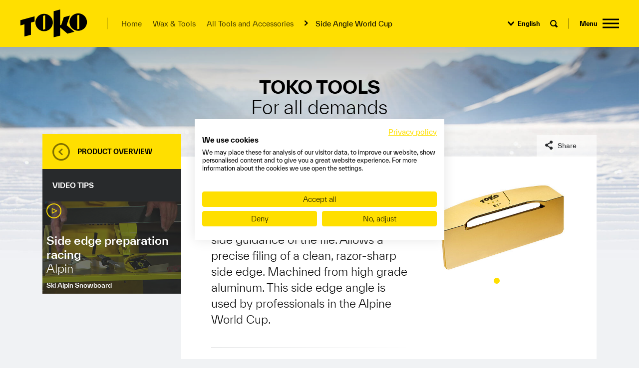

--- FILE ---
content_type: text/html;charset=utf-8
request_url: https://www.toko.ch/en/wax-tools/all-tools-and-accessories/product/show/side-angle-world-cup/
body_size: 6607
content:
<!DOCTYPE html>
<html lang="en" class="no-js">
<head>

<meta charset="utf-8">
<!-- 
	BARGA.COM
		  TECHNISCHE DIENSTLEISTUNGEN GmbH
		  Leusbündtweg 49a | A-6800 FELDKIRCH
		  Tel. +43 (0)664 8215678
		  info@barga.com | www.barga.com

	This website is powered by TYPO3 - inspiring people to share!
	TYPO3 is a free open source Content Management Framework initially created by Kasper Skaarhoj and licensed under GNU/GPL.
	TYPO3 is copyright 1998-2019 of Kasper Skaarhoj. Extensions are copyright of their respective owners.
	Information and contribution at https://typo3.org/
-->



<title>toko.ch: Side Angle World Cup</title>
<meta property="og:title" content="Side Angle World Cup" />
<meta property="og:description" content="World Cup side edge angle for edge side guidance of the file. Allows a precise filing of a clean, razor-sharp side edge. Machined from high grade aluminum. This side edge angle is used by professionals in the Alpine World Cup." />
<meta property="og:type" content="product" />
<meta property="og:url" content="https://www.toko.ch/en/wax-tools/all-tools-and-accessories/product/show/side-angle-world-cup/" />
<meta property="og:image" content="https://www.toko.ch/typo3temp/assets/images/csm_5560038_side-Angle_world_cup_f2d17cbe33_4be9d102da.jpg" />
<meta property="og:image:width" content="1200" />
<meta property="og:image:height" content="630" />
<meta name="twitter:card" content="summary_large_image" />
<meta name="twitter:title" content="Side Angle World Cup" />
<meta name="twitter:description" content="World Cup side edge angle for edge side guidance of the file. Allows a precise filing of a clean, razor-sharp side edge. Machined from high grade aluminum. This side edge angle is used by professionals in the Alpine World Cup." />
<meta name="twitter:image" content="https://www.toko.ch/typo3temp/assets/images/csm_5560038_side-Angle_world_cup_f2d17cbe33_272c82b00b.jpg" />
<meta name="generator" content="TYPO3 CMS">


<link rel="stylesheet" type="text/css" href="/typo3temp/assets/compressed/merged-b538d81dfe01e94893135ee43e3ce324-a51405a47b1be77200a7327cbb6f2bb0.css?1738146169" media="all">



<script src="/typo3conf/ext/toko/Resources/Public/Js/header.js?1729668193" type="text/javascript"></script>

<script src="/typo3temp/assets/compressed/merged-f8fb2e8a6e4e1fe85935cab7514868ec.js?1738146172" type="text/javascript"></script>



<link rel="canonical" href="https://www.toko.ch/en/wax-tools/all-tools-and-accessories/product/show/side-angle-world-cup/" />
    <script>
        window.dataLayer = window.dataLayer || [];
</script>
<!-- Google Tag Manager -->
<script>(function(w,d,s,l,i){w[l]=w[l]||[];w[l].push({'gtm.start':
        new Date().getTime(),event:'gtm.js'});var f=d.getElementsByTagName(s)[0],
    j=d.createElement(s),dl=l!='dataLayer'?'&l='+l:'';j.async=true;j.src=
    'https://www.googletagmanager.com/gtm.js?id='+i+dl;f.parentNode.insertBefore(j,f);
})(window,document,'script','dataLayer','GTM-THN2P3H');</script>
<!-- End Google Tag Manager -->	<!--[if IEMobile]>  <meta http-equiv="cleartype" content="on">  <![endif]-->
  <meta http-equiv="X-UA-Compatible" content="IE=edge,chrome=1" />
  <meta name="viewport" content="width=device-width, initial-scale=1.0, user-scalable=0, minimum-scale=1.0, maximum-scale=1.0" />        <link rel="apple-touch-icon" sizes="180x180" href="/typo3conf/ext/toko/Resources/Public/Icons/favicons/apple-touch-icon.png">
        <link rel="icon" type="image/x-icon" href="/typo3conf/ext/toko/Resources/Public/Icons/favicons/favicon.ico">
        <link rel="icon" type="image/svg+xml" href="/typo3conf/ext/toko/Resources/Public/Icons/favicons/favicon.svg">
        <link rel="icon" type="image/png" sizes="48x48" href="/typo3conf/ext/toko/Resources/Public/Icons/favicons/favicon-48x48.png">
        <link rel="icon" type="image/png" sizes="192x192" href="/typo3conf/ext/toko/Resources/Public/Icons/favicons/web-app-manifest-192x192.png">
        <link rel="icon" type="image/png" sizes="512x512" href="/typo3conf/ext/toko/Resources/Public/Icons/favicons/web-app-manifest-512x512.png">
        <link rel="manifest" href="/typo3conf/ext/toko/Resources/Public/Icons/favicons/site.webmanifest">
        <meta name="msapplication-TileColor" content="#ffdf00">
        <meta name="theme-color" content="#ffdf00">

</head>
<body id="page-11" class="pid-3 follow default  en" data-belayout="follow" data-felayout="default" data-share-url="https://www.toko.ch/en/wax-tools/all-tools-and-accessories/product/show/side-angle-world-cup/">

    <!-- Google Tag Manager -->
    <noscript><iframe src="//www.googletagmanager.com/ns.html?id=GTM-THN2P3H" height="0" width="0" style="display:none;visibility:hidden"></iframe></noscript>
<!-- End Google Tag Manager -->
<div id="wrapper">
    

<header id="header">

    <div class="header-inner">
        <a id="logo" href="/en/"><img src="/typo3conf/ext/toko/Resources/Public/Images/toko-logo.svg" alt="Toko Logo"/></a>
        <a class="burger-button overlay-trigger" data-overlay-target="#main-menu-overlay" data-overlay-classes="menu-overlay" data-overlay-title="Menu">
            <span></span>
            <i>Menu</i>
        </a>

        
            <nav aria-label="breadcrumb" role="navigation" class="breadcrumb hidden-lg-down"><ul class="list-unstyled"><li><a href="/en/">Home</a></li><li><a href="/en/wax-tools/">Wax &amp; Tools</a></li><li><a href="/en/wax-tools/all-tools-and-accessories/">All Tools and Accessories</a></li><li>Side Angle World Cup</li></ul></nav>
        

        <div class="controls hidden-sm-down">

            <div class="item">
                <div id="lnav"><ul class="list-unstyled"><li><span>English</span><ul class="list-unstyled"><li><a href="/wachs-tools/alle-tools-zubehoer/product/show/side-angle-world-cup/" hreflang="de">Deutsch</a></li><li><a href="/fr/wax-tools/tous-les-outils-et-accessoires/product/show/side-angle-world-cup/" hreflang="fr">Français</a></li></ul></li></ul></div>
            </div>

            
                    <div class="item">
                       <a id="search-btn" class="icon-lens overlay-trigger" data-overlay-target="#search-overlay-template" data-overlay-classes="search-overlay" data-overlay-title="Search" href="#"></a>
                   </div>
                

        </div>

        
    </div>

    
        <div class="top">
            <!--TYPO3SEARCH_begin-->
            <h1>Toko Tools <span>For all demands</span></h1>
            <!--TYPO3SEARCH_end-->
        </div>
    

</header>

    
    <div class="container">
        <!--TYPO3SEARCH_begin-->
        <main data-sticky-trigger>
            <div class="page-content-container">
                <div class="main-content">
                    

	
	

<div class="contentelement tx-product-productlist product show default prevent-top-spacing prevent-side-padding" id="ce-25">
   

    <div class="row no-gutters">
        <div class="col-12 col-lg-4 col-xl-3">
            <div class="sidebar lifted">
                <!--TYPO3SEARCH_end-->
                

<div class="sidebar-box-container product-detail-sidebar">

    <div class="box header">

        <div class="box-content">
            <div class="inner">
                <div class="backlink">
                    <a href="/en/wax-tools/all-tools-and-accessories/">Product overview</a>
                </div>
            </div>
        </div>

    </div>

    
        <div class="box dark">
            <h5 class="box-header">Video tips</h5>
            <div class="box-content fillout">
                <div class="inner">
                    <div class="video-list">
                        
                            


<div class="video-tile">
    <a href="/en/wax-academy/video-tutorials/alpin-side-edge-preparation-racing/">
        <div class="title">
            
                <h3>
                    Side edge preparation racing
                    
                        <span>Alpin</span>
                    
                </h3>
            
        </div>
        <div class="sports">Ski Alpin Snowboard</div>
        <div class="image lazy-container lazy-ratio-2by3">
            <img class="lazy" data-src="/fileadmin/Dateiliste/Video_preview/Alpin_Waxen_und_Tuning/Tuning_Kantenpraeparation_Racing.jpg" width="510" height="340" alt="" />
        </div>
    </a>
</div>
                        
                    </div>
                </div>
            </div>
        </div>
    

    

</div>
                <!--TYPO3SEARCH_begin-->
            </div>
        </div>
        <div class="col-12 col-lg-8 col-xl-9">
            





<div class="product-detail landscape ">
    <div class="row">
        <div class="col-12 col-lg-7">
           <div class="title">
               <h2>Side Angle World Cup</h2>
           </div>
            
                    <div class="intro">
                        <p>
                            World Cup side edge angle for edge side guidance of the file. Allows a precise filing of a clean, razor-sharp side edge. Machined from high grade aluminum. This side edge angle is used by professionals in the Alpine World Cup.
                        </p>
                    </div>
                

            

            <div class="product-variants gradient-border-top gradient-border-bottom">
                <div class="inner">
                    
                        <div class="v">
                            <span class="artno"><span class="label">Art. No.:</span> 5560038</span>
                            
                                <span class="value">86°</span>
                            
                            
                        </div>
                    
                        <div class="v">
                            <span class="artno"><span class="label">Art. No.:</span> 5560039</span>
                            
                                <span class="value">87°</span>
                            
                            
                        </div>
                    
                        <div class="v">
                            <span class="artno"><span class="label">Art. No.:</span> 5560040</span>
                            
                                <span class="value">88°</span>
                            
                            
                        </div>
                    
                </div>
            </div>


            <div class="buttons">
                

                
                    
                        <a class="btn btn-default" href="/fileadmin/Dateiliste/Products/Downloads/Wax_Tuning_Manual_ESN/Waxmanual_Edge_Tuning.pdf" target="_blank">
                            
                                    Wax Manual (PDF)
                                
                        </a>
                    
                

                
            </div>

            

        </div>
        <div class="col-12 col-lg-5">

            
                <div class="slick" data-slick='{"arrows": false, "autoplay": true}'>
                    
                        <div class="image">
                            <a href="/fileadmin/Dateiliste/Products/Tools/Edge_Tuning/5560038_side-Angle_world_cup.jpg" data-fancybox="lb[123]" title="[Translate to english:] TOKO Side Angle World Cup">
                                <img alt="[Translate to english:] TOKO Side Angle World Cup" src="/fileadmin/_processed_/4/e/csm_5560038_side-Angle_world_cup_4aef750297.jpg" width="430" height="282" />
                            </a>
                        </div>
                    
                </div>
            

            

        </div>
    </div>
</div>


    
        <div class="related-products-container">
            <h3>
                Similar products
            </h3>
            <div class="product-list related">

	
			<div class="row no-gutters">
				
					<div class="col-12 col-sm-6 col-xl-4">
						



<div class="item landscape ">

    
            <a href="/en/wax-tools/all-tools-and-accessories/product/show/edge-angle-pro-clamp/">
                <div class="wrapper">

    <div class="header">

        <div class="header-inner">
            <h3>Edge Angle Pro Clamp</h3>

            
                
                    <p class="abstract">
                        For fitting files to the edge tuning tools.
                    </p>
                
            
        </div>

    </div>

    <div class="body">
        <div class="body-inner">
            <div class="info">

                

                <span class="btn btn-default more">
                    Product Detail
                </span>

            </div>
            <div class="image">
                <div class="image-wrapper">
                    
                            <img alt="[Translate to english:] TOKO Edge Angle Pro Clamp" src="/fileadmin/_processed_/4/a/csm_5549826_edge_Angle_pro_clamp_b56d5e3bb8.jpg" width="500" height="260" />
                        
                </div>
            </div>
        </div>
    </div>

</div>
            </a>
        

</div>
					</div>
				
					<div class="col-12 col-sm-6 col-xl-4">
						



<div class="item portrait ">

    
            <a href="/en/wax-tools/all-tools-and-accessories/product/show/edge-angle-screw-clamp/">
                <div class="wrapper">

    <div class="header">

        <div class="header-inner">
            <h3>Edge Angle Screw Clamp</h3>

            
        </div>

    </div>

    <div class="body">
        <div class="body-inner">
            <div class="info">

                
                    
                        <p class="abstract">
                            Handy screw clamp to securely attach the file to the edge tuning tool.
                        </p>
                    
                

                <span class="btn btn-default more">
                    Product Detail
                </span>

            </div>
            <div class="image">
                <div class="image-wrapper">
                    
                            <img alt="[Translate to english:] TOKO Edge Angle Screw Clamp" src="/fileadmin/_processed_/e/d/csm_5549825_edge_angle_screw_clamp_01_71b788a15f.jpg" width="250" height="310" />
                        
                </div>
            </div>
        </div>
    </div>

</div>
            </a>
        

</div>
					</div>
				
					<div class="col-12 col-sm-6 col-xl-4">
						



<div class="item portrait ">

    
            <a href="/en/wax-tools/all-tools-and-accessories/product/show/world-cup-file-chrome-m/">
                <div class="wrapper">

    <div class="header">

        <div class="header-inner">
            <h3>World Cup File Chrome M</h3>

            
        </div>

    </div>

    <div class="body">
        <div class="body-inner">
            <div class="info">

                
                    
                        <p class="abstract">
                            Universal file with hard-chromed surface.
                        </p>
                    
                

                <span class="btn btn-default more">
                    Product Detail
                </span>

            </div>
            <div class="image">
                <div class="image-wrapper">
                    
                            <img alt="[Translate to english:] TOKO World Cup File Chrome M" src="/fileadmin/_processed_/9/8/csm_5540481_world_cup_file_chrome_M_d91ad6d6b8.jpg" width="250" height="636" />
                        
                </div>
            </div>
        </div>
    </div>

</div>
            </a>
        

</div>
					</div>
				
					<div class="col-12 col-sm-6 col-xl-4">
						



<div class="item portrait ">

    
            <a href="/en/wax-tools/all-tools-and-accessories/product/show/world-cup-file-chrome-s/">
                <div class="wrapper">

    <div class="header">

        <div class="header-inner">
            <h3>World Cup File Chrome S</h3>

            
        </div>

    </div>

    <div class="body">
        <div class="body-inner">
            <div class="info">

                
                    
                        <p class="abstract">
                            Fine file with hard-chromed surface.
                        </p>
                    
                

                <span class="btn btn-default more">
                    Product Detail
                </span>

            </div>
            <div class="image">
                <div class="image-wrapper">
                    
                            <img alt="[Translate to english:] TOKO World Cup File Chrome S" src="/fileadmin/_processed_/3/4/csm_5540484_world_cup_file_Chrome_S_fa7d991b0f.jpg" width="250" height="546" />
                        
                </div>
            </div>
        </div>
    </div>

</div>
            </a>
        

</div>
					</div>
				
			</div>
		

</div>


        </div>
    
















        
    





        
        
        
    









        
    


        
    



        </div>
    </div>


</div>



                </div>
            </div>
        </main>
        <!--TYPO3SEARCH_end-->
    </div>


    <footer id="footer">
    <div class="logo hidden-sm-down">
        <img src="/typo3conf/ext/toko/Resources/Public/Images/toko-logo.svg" alt="Toko Logo"/>
    </div>

    <div class="container">
        <div class="row">
            <div class="col-12 col-sm-6 col-lg-4 col-xxl-3 push-xxl-1">
                <div class="address">
                    <strong>BRAV Switzerland AG</strong><br/>
                    Industriestrasse 4<br/>
                    CH-9450 Altstätten, Schweiz<br/><br/>
                    <a href="mailto:support.toko@brav.com">support.toko@brav.com</a>
                </div>
            </div>
            <div class="hidden-md-down col-lg-2 push-xxl-1">
                <nav class="shortcut-menu top"><ul class="list-unstyled"><li><a href="/en/wax-tools/">Wax & Tuning</a></li><li><a href="/en/wash-care/">Care Line</a></li><li><a href="/en/wax-academy/wax-academy/">Wax Academy</a></li><li><a href="/en/about-toko/athletes-and-partners/">Athletes and partners</a></li><li><a href="/en/about-toko/downloads/">Downloads</a></li></ul></nav>
            </div>
            <div class="hidden-md-down col-lg-2 push-xxl-1">
                <nav class="shortcut-menu"><ul class="list-unstyled"><li><a href="/en/about-toko/the-brand-toko/">Company</a></li><li><a href="/en/about-toko/global-distributors/">Global Distributors</a></li><li><a href="/en/privacy-policy/">Data privacy statement</a></li><li><a href="/en/contact/">Contact</a></li><li><a href="/en/imprint/">Imprint</a></li></ul></nav>
            </div>
            <div class="col-12 col-sm-6 col-md-4 push-md-2 col-lg-3 push-lg-1 col-xxl-3 pull-xxl-1">
                <div class="social-links">
                    <a href="https://www.facebook.com/tokoworldwide" class="facebook" target="_blank"></a>
                    <a href="https://www.instagram.com/tokowaxandcare/" class="instagram" target="_blank"></a>
                    <a href="https://www.youtube.com/user/TOKOwaxandcare" class="youtube" target="_blank"></a>
                </div>
            </div>
        </div>
    </div>
</footer>




<div id="main-menu-overlay">

    <div class="container">
        
            <nav role="navigation" id="hnav" class="hidden-sm-down">
                <ul class="list-unstyled">
                    <li class="start"></li>
                    
                        <li class="active sub ">
                            <a href="/en/wax-tools/">Wax &amp; Tools</a>
                            
                                    <div class="submenu-wrapper">
                                        
                                            <div class="sub-menu">
                                                <ul class="list-unstyled">
                                                    
                                                        <li class="">
                                                            <a href="/en/wax-tools/all-ski-waxes/">All Ski Waxes</a>
                                                        </li>
                                                    
                                                        <li class="">
                                                            <a href="/en/wax-tools/all-grip-waxes/">All Grip Waxes</a>
                                                        </li>
                                                    
                                                        <li class="active active ">
                                                            <a href="/en/wax-tools/all-tools-and-accessories/">All Tools and Accessories</a>
                                                        </li>
                                                    
                                                </ul>
                                            </div>
                                        
                                        
                                    </div>
                                
                        </li>
                    
                        <li class="sub">
                            <a href="/en/wax-academy/">Wax Academy</a>
                            
                                    <div class="submenu-wrapper">
                                        
                                            <div class="sub-menu">
                                                <ul class="list-unstyled">
                                                    
                                                        <li class="">
                                                            <a href="/en/wax-academy/good-to-know/">Good to know</a>
                                                        </li>
                                                    
                                                        <li class="sub ">
                                                            <a href="/en/wax-academy/video-tutorials/">Video Tutorials</a>
                                                        </li>
                                                    
                                                </ul>
                                            </div>
                                        
                                        
                                    </div>
                                
                        </li>
                    
                        <li class="sub">
                            <a href="/en/explore/">Explore</a>
                            
                                    <div class="submenu-wrapper">
                                        
                                            <div class="sub-menu">
                                                <ul class="list-unstyled">
                                                    
                                                        <li class="">
                                                            <a href="/en/explore/jet-top-finish/">Jet Top Finish</a>
                                                        </li>
                                                    
                                                        <li class="">
                                                            <a href="/en/explore/all-in-one-wipe-brush/">All-in-One Wipe &amp; Brush</a>
                                                        </li>
                                                    
                                                        <li class="">
                                                            <a href="/en/explore/natural-waxes/">Natural Waxes</a>
                                                        </li>
                                                    
                                                        <li class="">
                                                            <a href="/en/explore/express-waxes/">Express Waxes</a>
                                                        </li>
                                                    
                                                        <li class="">
                                                            <a href="/en/explore/triplex-technology/">TripleX-Technology</a>
                                                        </li>
                                                    
                                                </ul>
                                            </div>
                                        
                                        
                                    </div>
                                
                        </li>
                    
                        <li class="sub">
                            <a href="/en/wash-care/">Wash &amp; Care</a>
                            
                                    <div class="submenu-wrapper">
                                        
                                            <div class="sub-menu">
                                                <ul class="list-unstyled">
                                                    
                                                        <li class="">
                                                            <a href="/en/wash-care/about-the-care-line/">About the Care Line</a>
                                                        </li>
                                                    
                                                        <li class="">
                                                            <a href="/en/wash-care/all-washing-and-care-products/">All washing and care products</a>
                                                        </li>
                                                    
                                                        <li class="sub ">
                                                            <a href="/en/wash-care/care-line-academy/">Care Line Academy</a>
                                                        </li>
                                                    
                                                </ul>
                                            </div>
                                        
                                        
                                    </div>
                                
                        </li>
                    
                        <li class="sub">
                            <a href="/en/news-wax-tip/">News &amp; Wax tip</a>
                            
                                    <div class="submenu-wrapper">
                                        
                                            <div class="sub-menu">
                                                <ul class="list-unstyled">
                                                    
                                                        <li class="sub ">
                                                            <a href="/en/news-wax-tip/news-stories/">News &amp; Stories</a>
                                                        </li>
                                                    
                                                        <li class="">
                                                            <a href="/en/news-wax-tip/wax-tipp/">Wax tipp</a>
                                                        </li>
                                                    
                                                </ul>
                                            </div>
                                        
                                        
                                    </div>
                                
                        </li>
                    
                        <li class="sub ">
                            <a href="/en/about-toko/">About Toko</a>
                            
                                    <div class="submenu-wrapper">
                                        
                                            <div class="sub-menu">
                                                <ul class="list-unstyled">
                                                    
                                                        <li class="">
                                                            <a href="/en/about-toko/the-brand-toko/">The brand Toko</a>
                                                        </li>
                                                    
                                                        <li class="">
                                                            <a href="/en/about-toko/athletes-and-partners/">Athletes and Partners</a>
                                                        </li>
                                                    
                                                        <li class="">
                                                            <a href="/en/about-toko/downloads/">Downloads</a>
                                                        </li>
                                                    
                                                </ul>
                                            </div>
                                        
                                        
                                    </div>
                                
                        </li>
                    
                    <li class="ending"></li>
                </ul>
            </nav>
        

        <ul id="gnav" class="list-unstyled"><li><a href="/en/contact/">Contact</a></li><li><a href="/en/imprint/">Imprint</a></li><li><a href="/en/privacy-policy/">Data privacy statement & cookies</a></li></ul>

        <nav role="navigation" id="mnav" class="hidden-md-up">
            <ul class="list-unstyled">
                
                    
                        <li class="active sub ">
                            <a href="/en/wax-tools/">Wax &amp; Tools</a>
                            

                                

                                    <ul class="list-unstyled">
                                        
                                            <li class="">
                                                <a href="/en/wax-tools/all-ski-waxes/">All Ski Waxes</a>
                                            </li>
                                        
                                            <li class="">
                                                <a href="/en/wax-tools/all-grip-waxes/">All Grip Waxes</a>
                                            </li>
                                        
                                            <li class="active active ">
                                                <a href="/en/wax-tools/all-tools-and-accessories/">All Tools and Accessories</a>
                                            </li>
                                        
                                    </ul>

                                

                            
                        </li>
                    
                        <li class="sub">
                            <a href="/en/wax-academy/">Wax Academy</a>
                            

                                

                                    <ul class="list-unstyled">
                                        
                                            <li class="">
                                                <a href="/en/wax-academy/good-to-know/">Good to know</a>
                                            </li>
                                        
                                            <li class="sub ">
                                                <a href="/en/wax-academy/video-tutorials/">Video Tutorials</a>
                                            </li>
                                        
                                    </ul>

                                

                            
                        </li>
                    
                        <li class="sub">
                            <a href="/en/explore/">Explore</a>
                            

                                

                                    <ul class="list-unstyled">
                                        
                                            <li class="">
                                                <a href="/en/explore/jet-top-finish/">Jet Top Finish</a>
                                            </li>
                                        
                                            <li class="">
                                                <a href="/en/explore/all-in-one-wipe-brush/">All-in-One Wipe &amp; Brush</a>
                                            </li>
                                        
                                            <li class="">
                                                <a href="/en/explore/natural-waxes/">Natural Waxes</a>
                                            </li>
                                        
                                            <li class="">
                                                <a href="/en/explore/express-waxes/">Express Waxes</a>
                                            </li>
                                        
                                            <li class="">
                                                <a href="/en/explore/triplex-technology/">TripleX-Technology</a>
                                            </li>
                                        
                                    </ul>

                                

                            
                        </li>
                    
                        <li class="sub">
                            <a href="/en/wash-care/">Wash &amp; Care</a>
                            

                                

                                    <ul class="list-unstyled">
                                        
                                            <li class="">
                                                <a href="/en/wash-care/about-the-care-line/">About the Care Line</a>
                                            </li>
                                        
                                            <li class="">
                                                <a href="/en/wash-care/all-washing-and-care-products/">All washing and care products</a>
                                            </li>
                                        
                                            <li class="sub ">
                                                <a href="/en/wash-care/care-line-academy/">Care Line Academy</a>
                                            </li>
                                        
                                    </ul>

                                

                            
                        </li>
                    
                        <li class="sub">
                            <a href="/en/news-wax-tip/">News &amp; Wax tip</a>
                            

                                

                                    <ul class="list-unstyled">
                                        
                                            <li class="sub ">
                                                <a href="/en/news-wax-tip/news-stories/">News &amp; Stories</a>
                                            </li>
                                        
                                            <li class="">
                                                <a href="/en/news-wax-tip/wax-tipp/">Wax tipp</a>
                                            </li>
                                        
                                    </ul>

                                

                            
                        </li>
                    
                        <li class="sub ">
                            <a href="/en/about-toko/">About Toko</a>
                            

                                

                                    <ul class="list-unstyled">
                                        
                                            <li class="">
                                                <a href="/en/about-toko/the-brand-toko/">The brand Toko</a>
                                            </li>
                                        
                                            <li class="">
                                                <a href="/en/about-toko/athletes-and-partners/">Athletes and Partners</a>
                                            </li>
                                        
                                            <li class="">
                                                <a href="/en/about-toko/downloads/">Downloads</a>
                                            </li>
                                        
                                    </ul>

                                

                            
                        </li>
                    
                
                
                    
                        <li class="">
                            <a href="/en/contact/">Contact</a>
                        </li>
                    
                        <li class="">
                            <a href="/en/imprint/">Imprint</a>
                        </li>
                    
                        <li class="">
                            <a href="/en/privacy-policy/">Privacy Policy</a>
                        </li>
                    
                
                <li class="language">
                    <span>English</span><a href="/wachs-tools/alle-tools-zubehoer/product/show/side-angle-world-cup/" hreflang="de">Deutsch</a><a href="/fr/wax-tools/tous-les-outils-et-accessoires/product/show/side-angle-world-cup/" hreflang="fr">Français</a>
                </li>
            </ul>
        </nav>

    </div>

</div>



<script type="text/template" id="overlay-template">

    <div class="overlay">
        <div class="top">
            <a class="logo" href="/"><img src="/typo3conf/ext/toko/Resources/Public/Images/toko-logo.svg" alt="Toko Logo"/></a>
            <a class="burger-button mm-animated"><span></span><i class="overlay-title"></i></a>
        </div>
        <div class="overlay-content">

        </div>
    </div>

</script>



<script type="text/template" id="share-template">

    <div id="share-buttons-container">
        <div class="container">
            <div class="share-wrapper">
                <div class="share-button facebook"></div>
                <div class="share-button twitter"></div>
                <div class="share-button gplus"></div>
            </div>
        </div>
    </div>

</script>



<script type="text/template" id="search-overlay-template">

    <div id="search-container">
        <div class="container">
            



    
<div class="tx-indexedsearch-searchbox">
	<form method="post" id="tx_indexedsearch" action="/en/search/?tx_indexedsearch_pi2%5Baction%5D=search&amp;tx_indexedsearch_pi2%5Bcontroller%5D=Search&amp;cHash=401d11e1cd97ddf1b692706a9e6f4a24">
<div>
<input type="hidden" name="tx_indexedsearch_pi2[__referrer][@extension]" value="IndexedSearch" />
<input type="hidden" name="tx_indexedsearch_pi2[__referrer][@vendor]" value="TYPO3\CMS" />
<input type="hidden" name="tx_indexedsearch_pi2[__referrer][@controller]" value="Search" />
<input type="hidden" name="tx_indexedsearch_pi2[__referrer][@action]" value="form" />
<input type="hidden" name="tx_indexedsearch_pi2[__referrer][arguments]" value="YTowOnt9730442e15a72eb6dd73d0b212cc7d12c076f79d7" />
<input type="hidden" name="tx_indexedsearch_pi2[__referrer][@request]" value="a:4:{s:10:&quot;@extension&quot;;s:13:&quot;IndexedSearch&quot;;s:11:&quot;@controller&quot;;s:6:&quot;Search&quot;;s:7:&quot;@action&quot;;s:4:&quot;form&quot;;s:7:&quot;@vendor&quot;;s:9:&quot;TYPO3\CMS&quot;;}602be23dd01766e6ba8041e133b89ed7410867f4" />
<input type="hidden" name="tx_indexedsearch_pi2[__trustedProperties]" value="a:1:{s:6:&quot;search&quot;;a:15:{s:9:&quot;_sections&quot;;i:1;s:13:&quot;_freeIndexUid&quot;;i:1;s:7:&quot;pointer&quot;;i:1;s:3:&quot;ext&quot;;i:1;s:10:&quot;searchType&quot;;i:1;s:14:&quot;defaultOperand&quot;;i:1;s:9:&quot;mediaType&quot;;i:1;s:9:&quot;sortOrder&quot;;i:1;s:5:&quot;group&quot;;i:1;s:11:&quot;languageUid&quot;;i:1;s:4:&quot;desc&quot;;i:1;s:15:&quot;numberOfResults&quot;;i:1;s:14:&quot;extendedSearch&quot;;i:1;s:5:&quot;sword&quot;;i:1;s:12:&quot;submitButton&quot;;i:1;}}e2fd287f09926f7b5c4e9ee486472b5233d6c54a" />
</div>

		<div class="tx-indexedsearch-hidden-fields">
			<input type="hidden" name="tx_indexedsearch_pi2[search][_sections]" value="0" />
			<input id="tx_indexedsearch_freeIndexUid" type="hidden" name="tx_indexedsearch_pi2[search][_freeIndexUid]" value="_" />
			<input id="tx_indexedsearch_pointer" type="hidden" name="tx_indexedsearch_pi2[search][pointer]" value="0" />
			<input type="hidden" name="tx_indexedsearch_pi2[search][ext]" value="" />
			<input type="hidden" name="tx_indexedsearch_pi2[search][searchType]" value="1" />
			<input type="hidden" name="tx_indexedsearch_pi2[search][defaultOperand]" value="0" />
			<input type="hidden" name="tx_indexedsearch_pi2[search][mediaType]" value="-1" />
			<input type="hidden" name="tx_indexedsearch_pi2[search][sortOrder]" value="rank_flag" />
			<input type="hidden" name="tx_indexedsearch_pi2[search][group]" value="" />
			<input type="hidden" name="tx_indexedsearch_pi2[search][languageUid]" value="1" />
			<input type="hidden" name="tx_indexedsearch_pi2[search][desc]" value="" />
			<input type="hidden" name="tx_indexedsearch_pi2[search][numberOfResults]" value="10" />
			<input type="hidden" name="tx_indexedsearch_pi2[search][extendedSearch]" value="" />
		</div>
		<fieldset>
			<div class="tx-indexedsearch-form">
				<div class="input-group">
					<input placeholder="Search for" class="form-control tx-indexedsearch-searchbox-sword" id="tx-indexedsearch-searchbox-sword" type="text" name="tx_indexedsearch_pi2[search][sword]" value="" />
					<span class="input-group-btn">
						<button class="btn btn-search-addon tx-indexedsearch-searchbox-button" id="tx-indexedsearch-searchbox-button-submit" type="submit" name="tx_indexedsearch_pi2[search][submitButton]" value=""><span>Search</span></button>
					</span>
				</div>
			</div>
			
		</fieldset>
		
	</form>
</div>








        </div>
    </div>

</script>









    













</div>


        <div class="bg">
            <div class="bg-img" style="background-image: url(/fileadmin/Dateiliste/Page-Backgrounds/wax-and-tuning_winterlandschaft_2000x815.jpg)"><img src="/fileadmin/Dateiliste/Page-Backgrounds/wax-and-tuning_winterlandschaft_2000x815.jpg" width="2000" height="815"   alt="" ></div>
        </div>
<script src="/typo3temp/assets/compressed/merged-9ea28af3551849f871a3842f6cbd5b4a.js?1738146169" type="text/javascript"></script>





</body>
</html>

--- FILE ---
content_type: text/html; charset=utf-8
request_url: https://accounts.google.com/o/oauth2/postmessageRelay?parent=https%3A%2F%2Fwww.toko.ch&jsh=m%3B%2F_%2Fscs%2Fabc-static%2F_%2Fjs%2Fk%3Dgapi.lb.en.OE6tiwO4KJo.O%2Fd%3D1%2Frs%3DAHpOoo_Itz6IAL6GO-n8kgAepm47TBsg1Q%2Fm%3D__features__
body_size: 163
content:
<!DOCTYPE html><html><head><title></title><meta http-equiv="content-type" content="text/html; charset=utf-8"><meta http-equiv="X-UA-Compatible" content="IE=edge"><meta name="viewport" content="width=device-width, initial-scale=1, minimum-scale=1, maximum-scale=1, user-scalable=0"><script src='https://ssl.gstatic.com/accounts/o/2580342461-postmessagerelay.js' nonce="brXFWnEDeXh2eZKQWI4zbQ"></script></head><body><script type="text/javascript" src="https://apis.google.com/js/rpc:shindig_random.js?onload=init" nonce="brXFWnEDeXh2eZKQWI4zbQ"></script></body></html>

--- FILE ---
content_type: text/css; charset=utf-8
request_url: https://www.toko.ch/typo3temp/assets/compressed/merged-b538d81dfe01e94893135ee43e3ce324-a51405a47b1be77200a7327cbb6f2bb0.css?1738146169
body_size: 71432
content:
@charset "UTF-8";.file-container .file-link{display:inline-block;padding-left:22px;background-position:0 2px;background-size:16px auto;background-repeat:no-repeat;min-height:18px}.file-container .file-link.file-type-icon-set1{background-image:url('../../../typo3conf/ext/tka_fsc/Resources/Public/Icons/Fileicons/Set1/text.svg')}.file-container .file-link.file-type-icon-set1.icon-png{background-image:url('../../../typo3conf/ext/tka_fsc/Resources/Public/Icons/Fileicons/Set1/text-16.png')}.file-container .file-link.file-type-icon-set1.file-type-xls{background-image:url('../../../typo3conf/ext/tka_fsc/Resources/Public/Icons/Fileicons/Set1/excel.svg')}.file-container .file-link.file-type-icon-set1.file-type-xls.icon-png{background-image:url('../../../typo3conf/ext/tka_fsc/Resources/Public/Icons/Fileicons/Set1/excel-16.png')}.file-container .file-link.file-type-icon-set1.file-type-jpg,.file-container .file-link.file-type-icon-set1.file-type-png{background-image:url('../../../typo3conf/ext/tka_fsc/Resources/Public/Icons/Fileicons/Set1/image.svg')}.file-container .file-link.file-type-icon-set1.file-type-jpg.icon-png,.file-container .file-link.file-type-icon-set1.file-type-png.icon-png{background-image:url('../../../typo3conf/ext/tka_fsc/Resources/Public/Icons/Fileicons/Set1/image-16.png')}.file-container .file-link.file-type-icon-set1.file-type-pdf{background-image:url('../../../typo3conf/ext/tka_fsc/Resources/Public/Icons/Fileicons/Set1/pdf.svg')}.file-container .file-link.file-type-icon-set1.file-type-pdf.icon-png{background-image:url('../../../typo3conf/ext/tka_fsc/Resources/Public/Icons/Fileicons/Set1/image-16.png')}.file-container .file-link.file-type-icon-set1.file-type-txt{background-image:url('../../../typo3conf/ext/tka_fsc/Resources/Public/Icons/Fileicons/Set1/text.svg')}.file-container .file-link.file-type-icon-set1.file-type-txt.icon-png{background-image:url('../../../typo3conf/ext/tka_fsc/Resources/Public/Icons/Fileicons/Set1/text-16.png')}.file-container .file-link.file-type-icon-set1.file-type-doc{background-image:url('../../../typo3conf/ext/tka_fsc/Resources/Public/Icons/Fileicons/Set1/word.svg')}.file-container .file-link.file-type-icon-set1.file-type-doc.icon-png{background-image:url('../../../typo3conf/ext/tka_fsc/Resources/Public/Icons/Fileicons/Set1/image-16.png')}.file-container .file-link.file-type-icon-set2{background-image:url('../../../typo3conf/ext/tka_fsc/Resources/Public/Icons/Fileicons/Set2/text.svg')}.file-container .file-link.file-type-icon-set2.icon-png{background-image:url('../../../typo3conf/ext/tka_fsc/Resources/Public/Icons/Fileicons/Set2/text-16.png')}.file-container .file-link.file-type-icon-set2.file-type-xls{background-image:url('../../../typo3conf/ext/tka_fsc/Resources/Public/Icons/Fileicons/Set2/excel.svg')}.file-container .file-link.file-type-icon-set2.file-type-xls.icon-png{background-image:url('../../../typo3conf/ext/tka_fsc/Resources/Public/Icons/Fileicons/Set2/excel-16.png')}.file-container .file-link.file-type-icon-set2.file-type-jpg,.file-container .file-link.file-type-icon-set2.file-type-png{background-image:url('../../../typo3conf/ext/tka_fsc/Resources/Public/Icons/Fileicons/Set2/image.svg')}.file-container .file-link.file-type-icon-set2.file-type-jpg.icon-png,.file-container .file-link.file-type-icon-set2.file-type-png.icon-png{background-image:url('../../../typo3conf/ext/tka_fsc/Resources/Public/Icons/Fileicons/Set2/image-16.png')}.file-container .file-link.file-type-icon-set2.file-type-pdf{background-image:url('../../../typo3conf/ext/tka_fsc/Resources/Public/Icons/Fileicons/Set2/pdf.svg')}.file-container .file-link.file-type-icon-set2.file-type-pdf.icon-png{background-image:url('../../../typo3conf/ext/tka_fsc/Resources/Public/Icons/Fileicons/Set2/image-16.png')}.file-container .file-link.file-type-icon-set2.file-type-txt{background-image:url('../../../typo3conf/ext/tka_fsc/Resources/Public/Icons/Fileicons/Set2/text.svg')}.file-container .file-link.file-type-icon-set2.file-type-txt.icon-png{background-image:url('../../../typo3conf/ext/tka_fsc/Resources/Public/Icons/Fileicons/Set2/text-16.png')}.file-container .file-link.file-type-icon-set2.file-type-doc{background-image:url('../../../typo3conf/ext/tka_fsc/Resources/Public/Icons/Fileicons/Set2/word.svg')}.file-container .file-link.file-type-icon-set2.file-type-doc.icon-png{background-image:url('../../../typo3conf/ext/tka_fsc/Resources/Public/Icons/Fileicons/Set2/image-16.png')}.file-container .fileinfo{text-transform:uppercase}.gm-style .bh-sl-window{font-size:14px;line-height:1.35em}.bh-sl-error{clear:both;color:#ae2118;float:left;font-weight:bold;padding:10px 0;width:100%}.bh-sl-map-container img{border-radius:0 !important;box-shadow:none !important;max-height:none !important;max-width:none !important}.bh-sl-container{padding:0;width:100%}.bh-sl-container>*{box-sizing:content-box !important}.bh-sl-container .bh-sl-form-container{width:100%}.bh-sl-container .bh-sl-loading{background:url(/typo3conf/ext/tka_storelocator/Resources/Public/Images/ajax-loader.gif) no-repeat;margin:4px 0 0 10px;height:16px;width:16px}.bh-sl-container .bh-sl-filters-container{clear:both;float:left;margin:15px 0;width:100%}.bh-sl-container .bh-sl-filters-container .bh-sl-filters{float:left;list-style:none;margin:0 100px 0 0;padding:0}.bh-sl-container .bh-sl-filters-container .bh-sl-filters li{clear:left;display:block;float:left;margin:5px 0;width:100%}.bh-sl-container .bh-sl-filters-container .bh-sl-filters li label{display:inline;vertical-align:text-bottom}.bh-sl-container .bh-sl-filters-container .bh-sl-filters li input{display:block;float:left;margin-right:8px}.bh-sl-container .bh-sl-filters-container .bh-sl-filters li select{box-sizing:border-box;border:1px solid #ccc;border-radius:4px;font:normal 14px/1.4 Arial,Helvetica,sans-serif;padding:6px 12px;-webkit-border-radius:4px}.bh-sl-container .bh-sl-map-container{width:100%}.bh-sl-container .bh-sl-loc-list{height:530px;overflow-x:hidden;overflow-y:auto;width:100%}.bh-sl-container .bh-sl-loc-list ul{display:block;width:100%;list-style:none;margin:0;padding:0}.bh-sl-container .bh-sl-loc-list ul li{border:1px solid #fff;box-sizing:border-box;cursor:pointer;display:block;width:100%}.bh-sl-container .bh-sl-loc-list .list-label{background:#00192d;border-radius:15px;color:#fff;display:block;float:left;font-weight:bold;margin:10px 0 0 15px;padding:4px 7px;text-align:center;width:auto;min-width:13px;display:none}.bh-sl-container .bh-sl-loc-list .list-details .list-content{padding:10px}.bh-sl-container .bh-sl-loc-list .list-details .loc-dist{font-style:italic}.bh-sl-container .bh-sl-loc-list .list-focus{border:1px solid rgba(0,82,147,0.4);transition:border 0.2s linear 0s,box-shadow 0.2s linear 0s}.bh-sl-container .bh-sl-loc-list .bh-sl-close-directions-container{height:20px;position:relative;width:100%}.bh-sl-container .bh-sl-loc-list .bh-sl-close-directions-container .bh-sl-close-icon{right:6px;top:0}.bh-sl-container .bh-sl-loc-list .bh-sl-directions-panel{margin:0 2%}.bh-sl-container .bh-sl-loc-list .bh-sl-directions-panel table{table-layout:auto;width:100%;vertical-align:middle;border-collapse:separate}.bh-sl-container .bh-sl-loc-list .bh-sl-directions-panel td{vertical-align:middle;border-collapse:separate;padding:1px}.bh-sl-container .bh-sl-loc-list .bh-sl-directions-panel .adp-placemark{margin:10px 0;border:1px solid #c0c0c0}.bh-sl-container .bh-sl-loc-list .bh-sl-directions-panel .adp-marker{padding:3px}.bh-sl-container .bh-sl-loc-list .bh-sl-noresults-title{font-weight:bold;margin:15px}.bh-sl-container .bh-sl-loc-list .bh-sl-noresults-desc{margin:0 15px}.bh-sl-container .bh-sl-pagination-container{clear:both}.bh-sl-container .bh-sl-pagination-container ol{list-style-type:none;margin:0;padding:10px 0;text-align:center}.bh-sl-container .bh-sl-pagination-container ol li{color:#005293;cursor:pointer;display:inline-block;font:bold 14px Arial,Helvetica,sans-serif;padding:10px}.bh-sl-container .bh-sl-pagination-container ol .bh-sl-current{color:#555;cursor:auto;text-decoration:none}.bh-sl-overlay{background:url(/typo3conf/ext/tka_storelocator/Resources/Public/Images/overlay-bg.png) repeat;height:100%;left:0;position:fixed;top:0;width:100%;z-index:10000}.bh-sl-overlay .bh-sl-modal-window{background:#fff;border-radius:10px;box-shadow:0 0 10px #656565;position:absolute;left:50%;margin-left:-460px;margin-top:60px;height:620px;width:920px;z-index:10010}.bh-sl-overlay .bh-sl-modal-window .bh-sl-map-container{margin-top:50px}.bh-sl-overlay .bh-sl-modal-window .bh-sl-modal-content{float:left;padding:0 1%;width:98%}.bh-sl-overlay .bh-sl-modal-window .bh-sl-close-icon{right:22px;top:13px}.bh-sl-close-icon{cursor:pointer;height:24px;position:absolute;width:24px}.bh-sl-close-icon:after,.bh-sl-close-icon:before{background:#ccc;content:'';display:block;height:24px;margin:-3px 0 0 -1px;position:absolute;bottom:0;left:50%;right:3px;top:3px;width:3px;-webkit-transform:rotate(45deg);-moz-transform:rotate(45deg);-ms-transform:rotate(45deg);-o-transform:rotate(45deg);transform:rotate(45deg)}.bh-sl-close-icon:hover:after,.bh-sl-close-icon:hover:before{background:#b3b3b3}.bh-sl-close-icon:before{-webkit-transform:rotate(-45deg);-moz-transform:rotate(-45deg);-ms-transform:rotate(-45deg);-o-transform:rotate(-45deg);transform:rotate(-45deg)}.font-italic,dfn{font-style:italic}pre,textarea{overflow:auto}#mc_embed_signup form{display:block;position:relative;text-align:left}#mc_embed_signup h2{font-weight:700;padding:0;margin:15px 0;font-size:1.4em}#mc_embed_signup input{-webkit-border-radius:3px;-moz-border-radius:3px}#mc_embed_signup input[type=checkbox]{-webkit-appearance:checkbox}#mc_embed_signup input[type=radio]{-webkit-appearance:radio}#mc_embed_signup input:focus{border-color:#333}#mc_embed_signup .button{clear:both;border:0;transition:all .23s ease-in-out 0s;color:#FFF;cursor:pointer;display:inline-block;font-size:15px;font-weight:400;line-height:32px;margin:0 5px 10px 0;text-align:center;text-decoration:none;vertical-align:top;white-space:nowrap;width:fit-content;width:-moz-fit-content}progress,sub,sup{vertical-align:baseline}#mc_embed_signup .button:hover{background-color:#777}#mc_embed_signup .small-meta{font-size:11px}#mc_embed_signup .nowrap{white-space:nowrap}#mc_embed_signup .mc-field-group{clear:left;position:relative;width:96%;padding-bottom:3%;min-height:50px;display:grid}#mc_embed_signup .size1of2{clear:none;float:left;display:inline-block;width:46%;margin-right:4%}* html #mc_embed_signup .size1of2{margin-right:2%}#mc_embed_signup .mc-field-group label{display:block;margin-bottom:3px}#mc_embed_signup .mc-field-group input{display:block;width:100%;padding:8px 0;text-indent:2%}#mc_embed_signup .mc-field-group select{display:inline-block;width:99%;margin-bottom:2px}#mc_embed_signup .mc-address-fields-group{display:flex;flex-direction:row;justify-content:space-evenly;width:96%;gap:15px}#mc_embed_signup .datefield,#mc_embed_signup .phonefield-us{padding:5px 0}#mc_embed_signup .datefield input,#mc_embed_signup .phonefield-us input{display:inline;width:60px;margin:0 2px;letter-spacing:1px;text-align:center;padding:5px 0 2px}#mc_embed_signup .phonefield-us .phonearea input,#mc_embed_signup .phonefield-us .phonedetail1 input{width:40px}#mc_embed_signup .datefield .dayfield input,#mc_embed_signup .datefield .monthfield input{width:30px}#mc_embed_signup .datefield label,#mc_embed_signup .phonefield-us label{display:none}#mc_embed_signup .indicates-required{text-align:right;font-size:11px;margin-right:4%}#mc_embed_signup .asterisk{color:#e85c41;font-size:150%;font-weight:400;position:relative;top:5px}#mc_embed_signup .clear{clear:both}#mc_embed_signup .foot{display:grid;grid-template-columns:3fr 1fr;width:96%;align-items:center}@media screen and (max-width:400px){#mc_embed_signup .foot{display:grid;grid-template-columns:1fr;width:100%;align-items:center}#mc_embed_signup .referralBadge{width:50%}}#mc_embed_signup .brandingLogo{justify-self:right}@media screen and (max-width:400px){#mc_embed_signup .brandingLogo{justify-self:left}}#mc_embed_signup .mc-field-group.input-group ul{margin:0;padding:5px 0;list-style:none}#mc_embed_signup .mc-field-group.input-group ul li{display:block;padding:3px 0;margin:0}#mc_embed_signup .mc-field-group.input-group label{display:inline}#mc_embed_signup .mc-field-group.input-group input{display:inline;width:auto;border:none}#mc_embed_signup div#mce-responses{float:left;top:-1.4em;padding:0 .5em;overflow:hidden;width:90%;margin:0 5%;clear:both}#mc_embed_signup div.response{margin:1em 0;padding:1em .5em .5em 0;font-weight:700;float:left;top:-1.5em;z-index:1;width:80%}#mc_embed_signup #mce-error-response{display:none}#mc_embed_signup #mce-success-response{color:#529214;display:none}#mc_embed_signup label.error{display:block;float:none;width:auto;margin-left:1.05em;text-align:left;padding:.5em 0}#mc_embed_signup #mc-embedded-subscribe-form div.mce_inline_error,audio,canvas,label,output,progress,video{display:inline-block}#mc_embed_signup .helper_text{color:#8d8985;margin-top:2px;padding:3px;background-color:rgba(255,255,255,.85);-webkit-border-radius:3px;-moz-border-radius:3px;border-radius:3px;font-size:14px;font-weight:400;z-index:1}#mc-embedded-subscribe{clear:both;width:auto;display:block;margin:1em 0 1em 5%}#mc_embed_signup #num-subscribers{font-size:1.1em}#mc_embed_signup #num-subscribers span{padding:.5em;border:1px solid #ccc;margin-right:.5em;font-weight:700}#mc_embed_signup #mc-embedded-subscribe-form div.mce_inline_error{margin:2px 0 1em;padding:3px;background-color:rgba(255,255,255,.85);-webkit-border-radius:3px;-moz-border-radius:3px;border-radius:3px;font-size:14px;font-weight:400;z-index:1;color:#e85c41}article,aside,details,figcaption,figure,footer,header,legend,main,menu,nav,section{display:block}address,dl,ol,p,pre,ul{margin-bottom:1rem}a,table{background-color:transparent}body,mark{color:#000}#mc_embed_signup #mc-embedded-subscribe-form input.mce_inline_error{border:2px solid #e85c41}html{font-family:sans-serif;line-height:1.15;-ms-text-size-adjust:100%;-webkit-text-size-adjust:100%;box-sizing:border-box;-ms-overflow-style:scrollbar;-webkit-tap-highlight-color:transparent}code,kbd,pre,samp{font-family:monospace,monospace;font-size:1em}body{margin:0;background-color:#fff}h1{margin:.67em 0}dl,h1,h2,h3,h4,h5,h6,ol,p,pre,ul{margin-top:0}dd,h1,h2,h3,h4,h5,h6,label{margin-bottom:.5rem}a{-webkit-text-decoration-skip:objects}a:active,a:hover{outline-width:0}abbr[title]{border-bottom:none;text-decoration:underline;text-decoration:underline dotted}small{font-size:80%}sub,sup{font-size:75%;line-height:0;position:relative}sub{bottom:-.25em}sup{top:-.5em}audio:not([controls]){display:none;height:0}img{border-style:none;vertical-align:middle}svg:not(:root){overflow:hidden}button,input,optgroup,select,textarea{font-family:sans-serif;font-size:100%;line-height:1.15;margin:0}button,input{overflow:visible}button,select{text-transform:none}[type=reset],[type=submit],button,html [type=button]{-webkit-appearance:button}[type=button]::-moz-focus-inner,[type=reset]::-moz-focus-inner,[type=submit]::-moz-focus-inner,button::-moz-focus-inner{border-style:none;padding:0}[type=button]:-moz-focusring,[type=reset]:-moz-focusring,[type=submit]:-moz-focusring,button:-moz-focusring{outline:ButtonText dotted 1px}.fancybox-button,.fancybox-iframe,.table td,.table th{vertical-align:top}textarea{resize:vertical}[type=checkbox],[type=radio]{box-sizing:border-box;padding:0}[type=number]::-webkit-inner-spin-button,[type=number]::-webkit-outer-spin-button{height:auto}[type=search]{-webkit-appearance:textfield;outline-offset:-2px}[type=search]::-webkit-search-cancel-button,[type=search]::-webkit-search-decoration{-webkit-appearance:none}::-webkit-file-upload-button{-webkit-appearance:button;font:inherit}address,button,input,legend,select,textarea{line-height:inherit}summary{display:list-item}[hidden],template{display:none}*,::after,::before{box-sizing:inherit}@-ms-viewport{width:device-width}[tabindex="-1"]:focus{outline:0!important}abbr[data-original-title],abbr[title]{cursor:help}address{font-style:normal}ol ol,ol ul,ul ol,ul ul{margin-bottom:0}dt{font-weight:700}.display-1,.display-2,.display-3,.display-4,.lead{font-weight:300}dd{margin-left:0}blockquote,figure{margin:0 0 1rem}a:focus,a:hover{text-decoration:underline}a:not([href]):not([tabindex]),a:not([href]):not([tabindex]):focus,a:not([href]):not([tabindex]):hover{color:inherit;text-decoration:none}a:not([href]):not([tabindex]):focus{outline:0}[role=button]{cursor:pointer}[role=button],a,area,button,input,label,select,summary,textarea{-ms-touch-action:manipulation;touch-action:manipulation}table{border-collapse:collapse}caption{padding-top:.75rem;padding-bottom:.75rem;color:#636c72;text-align:left;caption-side:bottom}th{text-align:left}button:focus{outline:dotted 1px;outline:-webkit-focus-ring-color auto 5px}input[type=checkbox]:disabled,input[type=radio]:disabled{cursor:not-allowed}input[type=date],input[type=time],input[type=datetime-local],input[type=month]{-webkit-appearance:listbox}fieldset{min-width:0;padding:0;margin:0;border:0}legend{box-sizing:border-box;color:inherit;max-width:100%;white-space:normal;width:100%;padding:0;margin-bottom:.5rem;font-size:1.5rem}input[type=search]{-webkit-appearance:none}[hidden]{display:none!important}.h1,.h2,.h3,.h4,.h5,.h6,h1,h2,h3,h4,h5,h6{margin-bottom:.5rem;font-family:inherit;line-height:1.1;color:inherit}.blockquote,hr{margin-bottom:1rem}.h5,h5{font-size:1.25rem}.h6,h6{font-size:1rem}.lead{font-size:1.25rem}.display-1{font-size:6rem;line-height:1.1}.display-2{font-size:5.5rem;line-height:1.1}.display-3{font-size:4.5rem;line-height:1.1}.display-4{font-size:3.5rem;line-height:1.1}.btn-link,.font-weight-normal,.input-group-addon,.small,small{font-weight:400}hr{box-sizing:content-box;height:0;overflow:visible;margin-top:1rem;border:0;border-top:1px solid rgba(0,0,0,.1)}.img-fluid,.img-thumbnail{height:auto;max-width:100%}.fancybox-thumbs,.table-responsive{-ms-overflow-style:-ms-autohiding-scrollbar}.form-check-input,.form-control-feedback,.form-text{margin-top:.25rem}.small,small{font-size:80%}.mark,mark{padding:.2em;background-color:#fcf8e3}.img-thumbnail,.table .table{background-color:#fff}.list-inline,.list-unstyled{padding-left:0;list-style:none}.list-inline-item{display:inline-block}.blockquote-footer,.btn-block,.form-check,.form-control,.form-control-file,.form-control-range,.form-text,.table-responsive{display:block}.list-inline-item:not(:last-child){margin-right:5px}.initialism{font-size:90%;text-transform:uppercase}.blockquote{padding:.5rem 1rem;font-size:1.25rem;border-left:.25rem solid #eceeef}.blockquote-footer{font-size:80%;color:#636c72}.blockquote-footer::before{content:"\2014 \00A0"}.blockquote-reverse .blockquote-footer::before,.clearfix::after,.embed-responsive::before{content:""}.blockquote-reverse{padding-right:1rem;padding-left:0;text-align:right;border-right:.25rem solid #eceeef;border-left:0}.blockquote-reverse .blockquote-footer::after{content:"\00A0 \2014"}.img-thumbnail{padding:.25rem;border:1px solid #ddd;-webkit-transition:all .2s ease-in-out;transition:all .2s ease-in-out}.figure{display:inline-block}.figure-img{margin-bottom:.5rem;line-height:1}.figure-caption{font-size:90%;color:#636c72}.container,.container-fluid{position:relative;margin-left:auto;margin-right:auto;padding-right:15px;padding-left:15px}#cookiefirst-policy-page .input-group-lg>.input-group-btn>button.form-control-static,#cookiefirst-policy-page .input-group-sm>.input-group-btn>button.form-control-static,.form-control-static.form-control-lg,.form-control-static.form-control-sm,.input-group-lg>.form-control-static.form-control,.input-group-lg>.form-control-static.input-group-addon,.input-group-lg>.input-group-btn>.form-control-static.btn,.input-group-sm>.form-control-static.form-control,.input-group-sm>.form-control-static.input-group-addon,.input-group-sm>.input-group-btn>.form-control-static.btn,.no-gutters>.col,.no-gutters>[class*=col-]{padding-right:0;padding-left:0}.row{display:-webkit-box;display:-ms-flexbox;display:flex;-ms-flex-wrap:wrap;flex-wrap:wrap;margin-right:-15px;margin-left:-15px}#cookiefirst-policy-page .input-group-btn:not(:last-child)>button,.input-group-btn:not(:last-child)>.btn,.input-group-btn:not(:last-child)>.btn-group,.no-gutters{margin-right:0}.no-gutters{margin-left:0}.col,.col-1,.col-10,.col-11,.col-12,.col-2,.col-3,.col-4,.col-5,.col-6,.col-7,.col-8,.col-9,.col-lg,.col-lg-1,.col-lg-10,.col-lg-11,.col-lg-12,.col-lg-2,.col-lg-3,.col-lg-4,.col-lg-5,.col-lg-6,.col-lg-7,.col-lg-8,.col-lg-9,.col-md,.col-md-1,.col-md-10,.col-md-11,.col-md-12,.col-md-2,.col-md-3,.col-md-4,.col-md-5,.col-md-6,.col-md-7,.col-md-8,.col-md-9,.col-sm,.col-sm-1,.col-sm-10,.col-sm-11,.col-sm-12,.col-sm-2,.col-sm-3,.col-sm-4,.col-sm-5,.col-sm-6,.col-sm-7,.col-sm-8,.col-sm-9,.col-xl,.col-xl-1,.col-xl-10,.col-xl-11,.col-xl-12,.col-xl-2,.col-xl-3,.col-xl-4,.col-xl-5,.col-xl-6,.col-xl-7,.col-xl-8,.col-xl-9,.col-xxl,.col-xxl-1,.col-xxl-10,.col-xxl-11,.col-xxl-12,.col-xxl-2,.col-xxl-3,.col-xxl-4,.col-xxl-5,.col-xxl-6,.col-xxl-7,.col-xxl-8,.col-xxl-9{position:relative;width:100%;min-height:1px;padding-right:15px;padding-left:15px}.col{-ms-flex-preferred-size:0;flex-basis:0;-webkit-box-flex:1;-ms-flex-positive:1;flex-grow:1;max-width:100%}.col-1,.col-auto{-webkit-box-flex:0}.col-auto{-ms-flex:0 0 auto;flex:0 0 auto;width:auto}.btn-block,.form-control,.form-inline .form-check,.table,.table-responsive,input[type=button].btn-block,input[type=reset].btn-block,input[type=submit].btn-block{width:100%}.col-1{-ms-flex:0 0 8.3333333333%;flex:0 0 8.3333333333%;max-width:8.3333333333%}.col-2,.col-3{-webkit-box-flex:0}.col-2{-ms-flex:0 0 16.6666666667%;flex:0 0 16.6666666667%;max-width:16.6666666667%}.col-3{-ms-flex:0 0 25%;flex:0 0 25%;max-width:25%}.col-4,.col-5{-webkit-box-flex:0}.col-4{-ms-flex:0 0 33.3333333333%;flex:0 0 33.3333333333%;max-width:33.3333333333%}.col-5{-ms-flex:0 0 41.6666666667%;flex:0 0 41.6666666667%;max-width:41.6666666667%}.col-6,.col-7{-webkit-box-flex:0}.col-6{-ms-flex:0 0 50%;flex:0 0 50%;max-width:50%}.col-7{-ms-flex:0 0 58.3333333333%;flex:0 0 58.3333333333%;max-width:58.3333333333%}.col-8,.col-9{-webkit-box-flex:0}.col-8{-ms-flex:0 0 66.6666666667%;flex:0 0 66.6666666667%;max-width:66.6666666667%}.col-9{-ms-flex:0 0 75%;flex:0 0 75%;max-width:75%}.col-10,.col-11{-webkit-box-flex:0}.col-10{-ms-flex:0 0 83.3333333333%;flex:0 0 83.3333333333%;max-width:83.3333333333%}.col-11{-ms-flex:0 0 91.6666666667%;flex:0 0 91.6666666667%;max-width:91.6666666667%}.col-12,.table{max-width:100%}.col-12{-webkit-box-flex:0;-ms-flex:0 0 100%;flex:0 0 100%}.pull-0{right:auto}.pull-1{right:8.3333333333%}.pull-2{right:16.6666666667%}.pull-3{right:25%}.pull-4{right:33.3333333333%}.pull-5{right:41.6666666667%}.pull-6{right:50%}.pull-7{right:58.3333333333%}.pull-8{right:66.6666666667%}.pull-9{right:75%}.pull-10{right:83.3333333333%}.pull-11{right:91.6666666667%}.pull-12{right:100%}.push-0{left:auto}.push-1{left:8.3333333333%}.push-2{left:16.6666666667%}.push-3{left:25%}.push-4{left:33.3333333333%}.push-5{left:41.6666666667%}.push-6{left:50%}.push-7{left:58.3333333333%}.push-8{left:66.6666666667%}.push-9{left:75%}.push-10{left:83.3333333333%}.push-11{left:91.6666666667%}.push-12{left:100%}.offset-1{margin-left:8.3333333333%}.offset-2{margin-left:16.6666666667%}.offset-3{margin-left:25%}.offset-4{margin-left:33.3333333333%}.offset-5{margin-left:41.6666666667%}.offset-6{margin-left:50%}.offset-7{margin-left:58.3333333333%}.offset-8{margin-left:66.6666666667%}.offset-9{margin-left:75%}.offset-10{margin-left:83.3333333333%}.offset-11{margin-left:91.6666666667%}.table{margin-bottom:1rem}.table td,.table th{padding:.75rem;border-top:1px solid #eceeef}.table thead th{vertical-align:bottom;border-bottom:2px solid #eceeef}.table tbody+tbody{border-top:2px solid #eceeef}.table-sm td,.table-sm th{padding:.3rem}.table-bordered,.table-bordered td,.table-bordered th{border:1px solid #eceeef}.table-bordered thead td,.table-bordered thead th{border-bottom-width:2px}.table-striped tbody tr:nth-of-type(odd){background-color:rgba(0,0,0,.05)}.table-active,.table-active>td,.table-active>th,.table-hover .table-active:hover,.table-hover .table-active:hover>td,.table-hover .table-active:hover>th,.table-hover tbody tr:hover{background-color:rgba(0,0,0,.075)}.table-success,.table-success>td,.table-success>th{background-color:#dff0d8}.table-hover .table-success:hover,.table-hover .table-success:hover>td,.table-hover .table-success:hover>th{background-color:#d0e9c6}.table-info,.table-info>td,.table-info>th{background-color:#d9edf7}.table-hover .table-info:hover,.table-hover .table-info:hover>td,.table-hover .table-info:hover>th{background-color:#c4e3f3}.table-warning,.table-warning>td,.table-warning>th{background-color:#fcf8e3}.table-hover .table-warning:hover,.table-hover .table-warning:hover>td,.table-hover .table-warning:hover>th{background-color:#faf2cc}.table-danger,.table-danger>td,.table-danger>th{background-color:#f2dede}.table-hover .table-danger:hover,.table-hover .table-danger:hover>td,.table-hover .table-danger:hover>th{background-color:#ebcccc}.thead-inverse th{color:#fff;background-color:#292b2c}.thead-default th{color:#464a4c;background-color:#eceeef}.table-inverse{color:#fff;background-color:#292b2c}.table-inverse td,.table-inverse th,.table-inverse thead th{border-color:#fff}.table-inverse.table-bordered,.table-responsive.table-bordered{border:0}.table-responsive{overflow-x:auto}.form-control{font-size:1rem;line-height:1.25;color:#787a7c;background-color:#fff;background-image:none;background-clip:padding-box;border:0 solid #787a7c;border-radius:0;-webkit-transition:border-color ease-in-out .15s,box-shadow ease-in-out .15s;transition:border-color ease-in-out .15s,box-shadow ease-in-out .15s}.form-control::-ms-expand{background-color:transparent;border:0}.form-control:focus{color:#464a4c;background-color:#fff;border-color:#5cb3fd;outline:0}.form-control::-webkit-input-placeholder{color:#636c72;opacity:1}.form-control:-ms-input-placeholder{color:#636c72;opacity:1}.form-control::placeholder{color:#636c72;opacity:1}.form-control:disabled,.form-control[readonly]{background-color:#eceeef;opacity:1}.form-control:disabled{cursor:not-allowed}select.form-control:not([size]):not([multiple]){height:calc(2.25rem + 2px)}select.form-control:focus::-ms-value{color:#787a7c;background-color:#fff}.col-form-label{padding-top:calc(.5rem - 0 * 2);padding-bottom:calc(.5rem - 0 * 2);margin-bottom:0}.col-form-label-lg{padding-top:calc(.75rem - 0 * 2);padding-bottom:calc(.75rem - 0 * 2);font-size:1.25rem}.col-form-label-sm{padding-top:calc(.25rem - 0 * 2);padding-bottom:calc(.25rem - 0 * 2);font-size:.875rem}.col-form-legend,.form-control-static{padding-top:.5rem;padding-bottom:.5rem;margin-bottom:0}.col-form-legend{font-size:1rem}.form-control-static{line-height:1.25;border:solid transparent;border-width:0}#cookiefirst-policy-page .input-group-sm>.input-group-btn>button,.form-control-sm,.input-group-sm>.form-control,.input-group-sm>.input-group-addon,.input-group-sm>.input-group-btn>.btn{padding:.25rem .5rem;font-size:.875rem}#cookiefirst-policy-page .btn-group-lg>button,#cookiefirst-policy-page .input-group-lg>.input-group-btn>button,.btn-group-lg>.btn,.btn-lg,.form-control-lg,.input-group-lg>.form-control,.input-group-lg>.input-group-addon,.input-group-lg>.input-group-btn>.btn{padding:.75rem 1.5rem;font-size:1.25rem}.input-group-sm>.input-group-btn>select.btn:not([size]):not([multiple]),.input-group-sm>select.form-control:not([size]):not([multiple]),.input-group-sm>select.input-group-addon:not([size]):not([multiple]),select.form-control-sm:not([size]):not([multiple]){height:1.8125rem}.form-check-label,.sidebar .sidebar-box-container .box .box-content .anchor-nav ul li{padding-left:1.25rem}.input-group-lg>.input-group-btn>select.btn:not([size]):not([multiple]),.input-group-lg>select.form-control:not([size]):not([multiple]),.input-group-lg>select.input-group-addon:not([size]):not([multiple]),select.form-control-lg:not([size]):not([multiple]){height:3.1666666667rem}.form-group{margin-bottom:1rem}.form-check{position:relative;margin-bottom:.5rem}.form-check.disabled .form-check-label{color:#636c72;cursor:not-allowed}.form-check-label{margin-bottom:0;cursor:pointer}.form-check-input{position:absolute;margin-left:-1.25rem}.form-check-input:only-child{position:static}.form-check-inline{display:inline-block}.form-check-inline .form-check-label{vertical-align:middle}.form-check-inline+.form-check-inline{margin-left:.75rem}.form-control-danger,.form-control-success,.form-control-warning{padding-right:2.25rem;background-repeat:no-repeat;background-position:center right .5625rem;background-size:1.125rem 1.125rem}.has-success .col-form-label,.has-success .custom-control,.has-success .form-check-label,.has-success .form-control-feedback,.has-success .form-control-label{color:#5cb85c}.has-success .form-control{border-color:#5cb85c}.has-success .input-group-addon{color:#5cb85c;border-color:#5cb85c;background-color:#eaf6ea}.has-success .form-control-success{background-image:url("data:image/svg+xml;charset=utf8,%3Csvg xmlns='http://www.w3.org/2000/svg' viewBox='0 0 8 8'%3E%3Cpath fill='%235cb85c' d='M2.3 6.73L.6 4.53c-.4-1.04.46-1.4 1.1-.8l1.1 1.4 3.4-3.8c.6-.63 1.6-.27 1.2.7l-4 4.6c-.43.5-.8.4-1.1.1z'/%3E%3C/svg%3E")}.has-warning .col-form-label,.has-warning .custom-control,.has-warning .form-check-label,.has-warning .form-control-feedback,.has-warning .form-control-label{color:#f0ad4e}.has-warning .form-control{border-color:#f0ad4e}.has-warning .input-group-addon{color:#f0ad4e;border-color:#f0ad4e;background-color:#fff}.has-warning .form-control-warning{background-image:url("data:image/svg+xml;charset=utf8,%3Csvg xmlns='http://www.w3.org/2000/svg' viewBox='0 0 8 8'%3E%3Cpath fill='%23f0ad4e' d='M4.4 5.324h-.8v-2.46h.8zm0 1.42h-.8V5.89h.8zM3.76.63L.04 7.075c-.115.2.016.425.26.426h7.397c.242 0 .372-.226.258-.426C6.726 4.924 5.47 2.79 4.253.63c-.113-.174-.39-.174-.494 0z'/%3E%3C/svg%3E")}.has-danger .col-form-label,.has-danger .custom-control,.has-danger .form-check-label,.has-danger .form-control-feedback,.has-danger .form-control-label{color:#d9534f}.has-danger .form-control{border-color:#d9534f}.has-danger .input-group-addon{color:#d9534f;border-color:#d9534f;background-color:#fdf7f7}.has-danger .form-control-danger{background-image:url("data:image/svg+xml;charset=utf8,%3Csvg xmlns='http://www.w3.org/2000/svg' fill='%23d9534f' viewBox='-2 -2 7 7'%3E%3Cpath stroke='%23d9534f' d='M0 0l3 3m0-3L0 3'/%3E%3Ccircle r='.5'/%3E%3Ccircle cx='3' r='.5'/%3E%3Ccircle cy='3' r='.5'/%3E%3Ccircle cx='3' cy='3' r='.5'/%3E%3C/svg%3E")}.form-inline{display:-webkit-box;display:-ms-flexbox;display:flex;-webkit-box-orient:horizontal;-webkit-box-direction:normal;-ms-flex-flow:row wrap;flex-flow:row wrap;-webkit-box-align:center;-ms-flex-align:center;align-items:center}#cookiefirst-policy-page button,.btn{display:inline-block;text-align:center;white-space:nowrap;vertical-align:middle;-webkit-user-select:none;-ms-user-select:none;user-select:none;border:0 solid transparent;-webkit-transition:all .2s ease-in-out;transition:all .2s ease-in-out}#cookiefirst-policy-page .btn-group-vertical>.btn-group:not(:first-child):not(:last-child)>button,#cookiefirst-policy-page .btn-group-vertical>button:not(:first-child):not(:last-child),#cookiefirst-policy-page .btn-group>.btn-group:not(:first-child):not(:last-child)>button,#cookiefirst-policy-page .btn-group>button:not(:first-child):not(:last-child):not(.dropdown-toggle),.btn-group-vertical>.btn-group:not(:first-child):not(:last-child)>.btn,.btn-group-vertical>.btn:not(:first-child):not(:last-child),.btn-group>.btn-group:not(:first-child):not(:last-child)>.btn,.btn-group>.btn:not(:first-child):not(:last-child):not(.dropdown-toggle),.btn-link{border-radius:0}#cookiefirst-policy-page button:focus,#cookiefirst-policy-page button:hover,.btn:focus,.btn:hover{text-decoration:none}#cookiefirst-policy-page button.focus,#cookiefirst-policy-page button:focus,.btn.focus,.btn:focus{outline:0;box-shadow:none}#cookiefirst-policy-page button.disabled,#cookiefirst-policy-page button:disabled,.btn.disabled,.btn:disabled{cursor:not-allowed;opacity:.65}#cookiefirst-policy-page button.active,#cookiefirst-policy-page button:active,.btn.active,.btn:active{background-image:none}a.btn.disabled,fieldset[disabled] a.btn{pointer-events:none}.btn-primary{color:#000;background-color:#ffdf00;border-color:#ffdf00}.btn-primary:hover{color:#000;background-color:#ccb200;border-color:#c2a900}.btn-primary.focus,.btn-primary:focus{box-shadow:0 0 0 2px rgba(255,223,0,.5)}.btn-primary.disabled,.btn-primary:disabled{background-color:#ffdf00;border-color:#ffdf00}.btn-primary.active,.btn-primary:active,.show>.btn-primary.dropdown-toggle{color:#000;background-color:#ccb200;background-image:none;border-color:#c2a900}.btn-secondary{color:#292b2c;background-color:#fff;border-color:#ccc}.btn-secondary:hover{color:#292b2c;background-color:#e6e5e5;border-color:#adadad}.btn-secondary.focus,.btn-secondary:focus{box-shadow:0 0 0 2px rgba(204,204,204,.5)}.btn-secondary.disabled,.btn-secondary:disabled{background-color:#fff;border-color:#ccc}.btn-secondary.active,.btn-secondary:active,.show>.btn-secondary.dropdown-toggle{color:#292b2c;background-color:#e6e5e5;background-image:none;border-color:#adadad}.btn-info{color:#fff;background-color:#5bc0de;border-color:#5bc0de}.btn-info:hover{color:#fff;background-color:#31b0d5;border-color:#2aabd2}.btn-info.focus,.btn-info:focus{box-shadow:0 0 0 2px rgba(91,192,222,.5)}.btn-info.disabled,.btn-info:disabled{background-color:#5bc0de;border-color:#5bc0de}.btn-info.active,.btn-info:active,.show>.btn-info.dropdown-toggle{color:#fff;background-color:#31b0d5;background-image:none;border-color:#2aabd2}.btn-success{color:#fff;background-color:#5cb85c;border-color:#5cb85c}.btn-success:hover{color:#fff;background-color:#449d44;border-color:#419641}.btn-success.focus,.btn-success:focus{box-shadow:0 0 0 2px rgba(92,184,92,.5)}.btn-success.disabled,.btn-success:disabled{background-color:#5cb85c;border-color:#5cb85c}.btn-success.active,.btn-success:active,.show>.btn-success.dropdown-toggle{color:#fff;background-color:#449d44;background-image:none;border-color:#419641}.btn-warning{color:#fff;background-color:#f0ad4e;border-color:#f0ad4e}.btn-warning:hover{color:#fff;background-color:#ec971f;border-color:#eb9316}.btn-warning.focus,.btn-warning:focus{box-shadow:0 0 0 2px rgba(240,173,78,.5)}.btn-warning.disabled,.btn-warning:disabled{background-color:#f0ad4e;border-color:#f0ad4e}.btn-warning.active,.btn-warning:active,.show>.btn-warning.dropdown-toggle{color:#fff;background-color:#ec971f;background-image:none;border-color:#eb9316}.btn-danger{color:#fff;background-color:#d9534f;border-color:#d9534f}.btn-danger:hover{color:#fff;background-color:#c9302c;border-color:#c12e2a}.btn-danger.focus,.btn-danger:focus{box-shadow:0 0 0 2px rgba(217,83,79,.5)}.btn-danger.disabled,.btn-danger:disabled{background-color:#d9534f;border-color:#d9534f}.btn-danger.active,.btn-danger:active,.show>.btn-danger.dropdown-toggle{color:#fff;background-color:#c9302c;background-image:none;border-color:#c12e2a}.btn-outline-primary{color:#ffdf00;background-image:none;background-color:transparent;border-color:#ffdf00}.btn-outline-primary:hover{color:#fff;background-color:#ffdf00;border-color:#ffdf00}.btn-outline-primary.focus,.btn-outline-primary:focus{box-shadow:0 0 0 2px rgba(255,223,0,.5)}.btn-outline-primary.disabled,.btn-outline-primary:disabled{color:#ffdf00;background-color:transparent}.btn-outline-primary.active,.btn-outline-primary:active,.show>.btn-outline-primary.dropdown-toggle{color:#fff;background-color:#ffdf00;border-color:#ffdf00}.btn-outline-secondary{color:#ccc;background-image:none;background-color:transparent;border-color:#ccc}.btn-outline-secondary:hover{color:#fff;background-color:#ccc;border-color:#ccc}.btn-outline-secondary.focus,.btn-outline-secondary:focus{box-shadow:0 0 0 2px rgba(204,204,204,.5)}.btn-outline-secondary.disabled,.btn-outline-secondary:disabled{color:#ccc;background-color:transparent}.btn-outline-secondary.active,.btn-outline-secondary:active,.show>.btn-outline-secondary.dropdown-toggle{color:#fff;background-color:#ccc;border-color:#ccc}.btn-outline-info{color:#5bc0de;background-image:none;background-color:transparent;border-color:#5bc0de}.btn-outline-info:hover{color:#fff;background-color:#5bc0de;border-color:#5bc0de}.btn-outline-info.focus,.btn-outline-info:focus{box-shadow:0 0 0 2px rgba(91,192,222,.5)}.btn-outline-info.disabled,.btn-outline-info:disabled{color:#5bc0de;background-color:transparent}.btn-outline-info.active,.btn-outline-info:active,.show>.btn-outline-info.dropdown-toggle{color:#fff;background-color:#5bc0de;border-color:#5bc0de}.btn-outline-success{color:#5cb85c;background-image:none;background-color:transparent;border-color:#5cb85c}.btn-outline-success:hover{color:#fff;background-color:#5cb85c;border-color:#5cb85c}.btn-outline-success.focus,.btn-outline-success:focus{box-shadow:0 0 0 2px rgba(92,184,92,.5)}.btn-outline-success.disabled,.btn-outline-success:disabled{color:#5cb85c;background-color:transparent}.btn-outline-success.active,.btn-outline-success:active,.show>.btn-outline-success.dropdown-toggle{color:#fff;background-color:#5cb85c;border-color:#5cb85c}.btn-outline-warning{color:#f0ad4e;background-image:none;background-color:transparent;border-color:#f0ad4e}.btn-outline-warning:hover{color:#fff;background-color:#f0ad4e;border-color:#f0ad4e}.btn-outline-warning.focus,.btn-outline-warning:focus{box-shadow:0 0 0 2px rgba(240,173,78,.5)}.btn-outline-warning.disabled,.btn-outline-warning:disabled{color:#f0ad4e;background-color:transparent}.btn-outline-warning.active,.btn-outline-warning:active,.show>.btn-outline-warning.dropdown-toggle{color:#fff;background-color:#f0ad4e;border-color:#f0ad4e}.btn-outline-danger{color:#d9534f;background-image:none;background-color:transparent;border-color:#d9534f}.btn-outline-danger:hover{color:#fff;background-color:#d9534f;border-color:#d9534f}.btn-outline-danger.focus,.btn-outline-danger:focus{box-shadow:0 0 0 2px rgba(217,83,79,.5)}.btn-outline-danger.disabled,.btn-outline-danger:disabled{color:#d9534f;background-color:transparent}.btn-outline-danger.active,.btn-outline-danger:active,.show>.btn-outline-danger.dropdown-toggle{color:#fff;background-color:#d9534f;border-color:#d9534f}.btn-link{color:#0275d8}.btn-link,.btn-link.active,.btn-link:active,.btn-link:disabled{background-color:transparent}.btn-link,.btn-link:active,.btn-link:focus,.btn-link:hover{border-color:transparent}.btn-link:focus,.btn-link:hover{color:#014c8c;text-decoration:underline;background-color:transparent}.btn-link:disabled:focus,.btn-link:disabled:hover,.card-link:hover,.mm-listview a,.mm-listview a:hover,.mm-navbar a,.mm-navbar a:hover{text-decoration:none}.btn-link:disabled{color:#636c72}#cookiefirst-policy-page .btn-group-sm>button,.btn-group-sm>.btn,.btn-sm{padding:.25rem .5rem;font-size:.875rem}.btn-block+.btn-block{margin-top:.5rem}.fade{opacity:0;-webkit-transition:opacity .15s linear;transition:opacity .15s linear}.fade.show{opacity:1}.collapse{display:none}.collapse.show{display:block}tr.collapse.show{display:table-row}tbody.collapse.show{display:table-row-group}.collapsing{position:relative;height:0;overflow:hidden;-webkit-transition:height .35s ease;transition:height .35s ease}.btn-group,.btn-group-vertical{position:relative;display:-webkit-inline-box;display:-ms-inline-flexbox;display:inline-flex;vertical-align:middle}#cookiefirst-policy-page .btn-group-vertical>button,#cookiefirst-policy-page .btn-group>button,.btn-group-vertical>.btn,.btn-group>.btn{position:relative;-webkit-box-flex:0;-ms-flex:0 1 auto;flex:0 1 auto}#cookiefirst-policy-page .btn-group-vertical>button.active,#cookiefirst-policy-page .btn-group-vertical>button:active,#cookiefirst-policy-page .btn-group-vertical>button:focus,#cookiefirst-policy-page .btn-group-vertical>button:hover,#cookiefirst-policy-page .btn-group>button.active,#cookiefirst-policy-page .btn-group>button:active,#cookiefirst-policy-page .btn-group>button:focus,#cookiefirst-policy-page .btn-group>button:hover,.btn-group-vertical>.btn.active,.btn-group-vertical>.btn:active,.btn-group-vertical>.btn:focus,.btn-group-vertical>.btn:hover,.btn-group>.btn.active,.btn-group>.btn:active,.btn-group>.btn:focus,.btn-group>.btn:hover{z-index:2}#cookiefirst-policy-page .btn-group .btn+button,#cookiefirst-policy-page .btn-group .btn-group+button,#cookiefirst-policy-page .btn-group button+.btn,#cookiefirst-policy-page .btn-group button+.btn-group,#cookiefirst-policy-page .btn-group button+button,#cookiefirst-policy-page .btn-group-vertical .btn+button,#cookiefirst-policy-page .btn-group-vertical .btn-group+button,#cookiefirst-policy-page .btn-group-vertical button+.btn,#cookiefirst-policy-page .btn-group-vertical button+.btn-group,#cookiefirst-policy-page .btn-group-vertical button+button,.btn-group #cookiefirst-policy-page .btn+button,.btn-group #cookiefirst-policy-page .btn-group+button,.btn-group #cookiefirst-policy-page button+.btn,.btn-group #cookiefirst-policy-page button+.btn-group,.btn-group #cookiefirst-policy-page button+button,.btn-group .btn+.btn,.btn-group .btn+.btn-group,.btn-group .btn-group+.btn,.btn-group .btn-group+.btn-group,.btn-group-vertical #cookiefirst-policy-page .btn+button,.btn-group-vertical #cookiefirst-policy-page .btn-group+button,.btn-group-vertical #cookiefirst-policy-page button+.btn,.btn-group-vertical #cookiefirst-policy-page button+.btn-group,.btn-group-vertical #cookiefirst-policy-page button+button,.btn-group-vertical .btn+.btn,.btn-group-vertical .btn+.btn-group,.btn-group-vertical .btn-group+.btn,.btn-group-vertical .btn-group+.btn-group{margin-left:0}.btn-toolbar{display:-webkit-box;display:-ms-flexbox;display:flex;-webkit-box-pack:start;-ms-flex-pack:start;justify-content:flex-start}.btn-toolbar .input-group{width:auto}#cookiefirst-policy-page .btn-group>button:first-child,.btn-group>.btn:first-child{margin-left:0}.btn-group>.btn-group{float:left}.btn-group .dropdown-toggle:active,.btn-group.open .dropdown-toggle{outline:0}#cookiefirst-policy-page button+.dropdown-toggle-split,.btn+.dropdown-toggle-split{padding-right:.75rem;padding-left:.75rem}#cookiefirst-policy-page button+.dropdown-toggle-split::after,.btn+.dropdown-toggle-split::after{margin-left:0}#cookiefirst-policy-page .btn-group-sm>button+.dropdown-toggle-split,.btn-group-sm>.btn+.dropdown-toggle-split,.btn-sm+.dropdown-toggle-split{padding-right:.375rem;padding-left:.375rem}#cookiefirst-policy-page .btn-group-lg>button+.dropdown-toggle-split,.btn-group-lg>.btn+.dropdown-toggle-split,.btn-lg+.dropdown-toggle-split{padding-right:1.125rem;padding-left:1.125rem}.btn-group-vertical{display:-webkit-inline-box;display:-ms-inline-flexbox;display:inline-flex;-webkit-box-orient:vertical;-webkit-box-direction:normal;-ms-flex-direction:column;flex-direction:column;-webkit-box-align:start;-ms-flex-align:start;align-items:flex-start;-webkit-box-pack:center;-ms-flex-pack:center;justify-content:center}#cookiefirst-policy-page .btn-group-vertical button,.btn-group-vertical #cookiefirst-policy-page button,.btn-group-vertical .btn,.btn-group-vertical .btn-group{width:100%}#cookiefirst-policy-page .btn-group-vertical>.btn+button,#cookiefirst-policy-page .btn-group-vertical>.btn-group+button,#cookiefirst-policy-page .btn-group-vertical>button+.btn,#cookiefirst-policy-page .btn-group-vertical>button+.btn-group,#cookiefirst-policy-page .btn-group-vertical>button+button,.btn-group-vertical>.btn+.btn,.btn-group-vertical>.btn+.btn-group,.btn-group-vertical>.btn-group+.btn,.btn-group-vertical>.btn-group+.btn-group{margin-top:0;margin-left:0}#cookiefirst-policy-page [data-toggle=buttons]>.btn-group>button input[type=checkbox],#cookiefirst-policy-page [data-toggle=buttons]>.btn-group>button input[type=radio],#cookiefirst-policy-page [data-toggle=buttons]>button input[type=checkbox],#cookiefirst-policy-page [data-toggle=buttons]>button input[type=radio],[data-toggle=buttons]>.btn input[type=checkbox],[data-toggle=buttons]>.btn input[type=radio],[data-toggle=buttons]>.btn-group>.btn input[type=checkbox],[data-toggle=buttons]>.btn-group>.btn input[type=radio]{position:absolute;clip:rect(0,0,0,0);pointer-events:none}.input-group{position:relative;display:-webkit-box;display:-ms-flexbox;display:flex;width:100%}.input-group .form-control{position:relative;z-index:2;-webkit-box-flex:1;-ms-flex:1 1 auto;flex:1 1 auto;width:1%;margin-bottom:0}#cookiefirst-policy-page .input-group-btn>button:active,#cookiefirst-policy-page .input-group-btn>button:focus,#cookiefirst-policy-page .input-group-btn>button:hover,.input-group .form-control:active,.input-group .form-control:focus,.input-group .form-control:hover,.input-group-btn>.btn:active,.input-group-btn>.btn:focus,.input-group-btn>.btn:hover{z-index:3}.input-group .form-control,.input-group-addon,.input-group-btn{display:-webkit-box;display:-ms-flexbox;display:flex;-webkit-box-orient:vertical;-webkit-box-direction:normal;-ms-flex-direction:column;flex-direction:column;-webkit-box-pack:center;-ms-flex-pack:center;justify-content:center}.input-group-addon,.input-group-btn{white-space:nowrap;vertical-align:middle}.input-group-addon{padding:.5rem .75rem;margin-bottom:0;font-size:1rem;line-height:1.25;color:#787a7c;text-align:center;background-color:#eceeef;border:0 solid rgba(0,0,0,.15)}#cookiefirst-policy-page .input-group-sm>.input-group-btn>button.input-group-addon,.input-group-addon.form-control-sm,.input-group-sm>.input-group-addon,.input-group-sm>.input-group-btn>.input-group-addon.btn{padding:.25rem .5rem;font-size:.875rem}#cookiefirst-policy-page .input-group-lg>.input-group-btn>button.input-group-addon,.input-group-addon.form-control-lg,.input-group-lg>.input-group-addon,.input-group-lg>.input-group-btn>.input-group-addon.btn{padding:.75rem 1.5rem;font-size:1.25rem}.input-group-addon input[type=checkbox],.input-group-addon input[type=radio]{margin-top:0}.input-group-addon:not(:last-child){border-right:0}.form-control+.input-group-addon:not(:first-child){border-left:0}.input-group-btn{position:relative;font-size:0;white-space:nowrap}#cookiefirst-policy-page .input-group-btn>button,.input-group-btn>.btn{position:relative;-webkit-box-flex:1;-ms-flex:1;flex:1}#cookiefirst-policy-page .input-group-btn>.btn+button,#cookiefirst-policy-page .input-group-btn>button+.btn,#cookiefirst-policy-page .input-group-btn>button+button,.input-group-btn>.btn+.btn{margin-left:0}#cookiefirst-policy-page .input-group-btn:not(:first-child)>button,.input-group-btn:not(:first-child)>.btn,.input-group-btn:not(:first-child)>.btn-group{z-index:2;margin-left:0}#cookiefirst-policy-page .input-group-btn:not(:first-child)>button:active,#cookiefirst-policy-page .input-group-btn:not(:first-child)>button:focus,#cookiefirst-policy-page .input-group-btn:not(:first-child)>button:hover,.input-group-btn:not(:first-child)>.btn-group:active,.input-group-btn:not(:first-child)>.btn-group:focus,.input-group-btn:not(:first-child)>.btn-group:hover,.input-group-btn:not(:first-child)>.btn:active,.input-group-btn:not(:first-child)>.btn:focus,.input-group-btn:not(:first-child)>.btn:hover{z-index:3}.card{position:relative;display:-webkit-box;display:-ms-flexbox;display:flex;-webkit-box-orient:vertical;-webkit-box-direction:normal;-ms-flex-direction:column;flex-direction:column;background-color:#fff;border:1px solid rgba(0,0,0,.125)}.flex-column,.flex-row{-webkit-box-direction:normal!important}.card-block{-webkit-box-flex:1;-ms-flex:1 1 auto;flex:1 1 auto;padding:1.25rem}.card-footer,.card-header{padding:.75rem 1.25rem;background-color:#f7f7f9}.card-title{margin-bottom:.75rem}.card-blockquote,.card-header,.card-subtitle,.card-text:last-child{margin-bottom:0}.card-subtitle{margin-top:-.375rem}.mt-0,.my-0{margin-top:0!important}.card-link+.card-link{margin-left:1.25rem}.card-header-pills,.card-header-tabs{margin-right:-.625rem;margin-left:-.625rem}.card-header{border-bottom:1px solid rgba(0,0,0,.125)}.card-footer{border-top:1px solid rgba(0,0,0,.125)}.card-header-tabs{margin-bottom:-.75rem;border-bottom:0}.card-primary{background-color:#ffdf00;border-color:#ffdf00}.card-primary .card-footer,.card-primary .card-header{background-color:transparent}.card-success{background-color:#5cb85c;border-color:#5cb85c}.card-success .card-footer,.card-success .card-header{background-color:transparent}.card-info{background-color:#5bc0de;border-color:#5bc0de}.card-info .card-footer,.card-info .card-header{background-color:transparent}.card-warning{background-color:#f0ad4e;border-color:#f0ad4e}.card-warning .card-footer,.card-warning .card-header{background-color:transparent}.card-danger{background-color:#d9534f;border-color:#d9534f}.card-danger .card-footer,.card-danger .card-header,.card-inverse .card-footer,.card-inverse .card-header,.card-outline-danger,.card-outline-info,.card-outline-primary,.card-outline-secondary,.card-outline-success,.card-outline-warning{background-color:transparent}.card-outline-primary{border-color:#ffdf00}.card-outline-secondary{border-color:#ccc}.card-outline-info{border-color:#5bc0de}.card-outline-success{border-color:#5cb85c}.card-outline-warning{border-color:#f0ad4e}.card-outline-danger{border-color:#d9534f}.card-inverse{color:rgba(255,255,255,.65)}.card-inverse .card-footer,.card-inverse .card-header{border-color:rgba(255,255,255,.2)}.card-inverse .card-blockquote,.card-inverse .card-footer,.card-inverse .card-header,.card-inverse .card-title{color:#fff}.card-inverse .card-blockquote .blockquote-footer,.card-inverse .card-link,.card-inverse .card-subtitle,.card-inverse .card-text{color:rgba(255,255,255,.65)}.card-inverse .card-link:focus,.card-inverse .card-link:hover{color:#fff}.card-blockquote{padding:0;border-left:0}.mb-0,.my-0{margin-bottom:0!important}.card-img-overlay{position:absolute;top:0;right:0;bottom:0;left:0;padding:1.25rem}.embed-responsive{position:relative;display:block;width:100%;padding:0;overflow:hidden}.embed-responsive::before{display:block}.embed-responsive .embed-responsive-item,.embed-responsive embed,.embed-responsive iframe,.embed-responsive object,.embed-responsive video{position:absolute;top:0;bottom:0;left:0;width:100%;height:100%;border:0}.embed-responsive-21by9::before{padding-top:42.8571428571%}.embed-responsive-16by9::before{padding-top:56.25%}.embed-responsive-4by3::before{padding-top:75%}.embed-responsive-1by1::before{padding-top:100%}.align-baseline{vertical-align:baseline!important}.align-top{vertical-align:top!important}.align-middle{vertical-align:middle!important}.align-bottom{vertical-align:bottom!important}.align-text-bottom{vertical-align:text-bottom!important}.align-text-top{vertical-align:text-top!important}.bg-faded{background-color:#f7f7f7}.bg-primary{background-color:#ffdf00!important}a.bg-primary:focus,a.bg-primary:hover{background-color:#ccb200!important}.bg-success{background-color:#5cb85c!important}a.bg-success:focus,a.bg-success:hover{background-color:#449d44!important}.bg-info{background-color:#5bc0de!important}a.bg-info:focus,a.bg-info:hover{background-color:#31b0d5!important}.bg-warning{background-color:#f0ad4e!important}a.bg-warning:focus,a.bg-warning:hover{background-color:#ec971f!important}.bg-danger{background-color:#d9534f!important}a.bg-danger:focus,a.bg-danger:hover{background-color:#c9302c!important}.bg-inverse{background-color:#292b2c!important}a.bg-inverse:focus,a.bg-inverse:hover{background-color:#101112!important}.border-0{border:0!important}.border-top-0{border-top:0!important}.border-right-0{border-right:0!important}.border-bottom-0{border-bottom:0!important}.border-left-0{border-left:0!important}.rounded-circle{border-radius:50%}.rounded-0{border-radius:0}.clearfix::after{display:block;clear:both}.d-none{display:none!important}.d-inline{display:inline!important}.d-inline-block{display:inline-block!important}.d-block{display:block!important}.d-table{display:table!important}.d-table-cell{display:table-cell!important}.d-flex{display:-webkit-box!important;display:-ms-flexbox!important;display:flex!important}.d-inline-flex{display:-webkit-inline-box!important;display:-ms-inline-flexbox!important;display:inline-flex!important}.hidden-xs-up,.hidden-xxl-down,.visible-print-block,.visible-print-inline,.visible-print-inline-block{display:none!important}.flex-first{-webkit-box-ordinal-group:0;-ms-flex-order:-1;order:-1}.flex-last{-webkit-box-ordinal-group:2;-ms-flex-order:1;order:1}.flex-unordered{-webkit-box-ordinal-group:1;-ms-flex-order:0;order:0}.flex-row{-webkit-box-orient:horizontal!important;-ms-flex-direction:row!important;flex-direction:row!important}.flex-column{-webkit-box-orient:vertical!important;-ms-flex-direction:column!important;flex-direction:column!important}.flex-column-reverse,.flex-row-reverse{-webkit-box-direction:reverse!important}.flex-row-reverse{-webkit-box-orient:horizontal!important;-ms-flex-direction:row-reverse!important;flex-direction:row-reverse!important}.flex-column-reverse{-webkit-box-orient:vertical!important;-ms-flex-direction:column-reverse!important;flex-direction:column-reverse!important}.flex-wrap{-ms-flex-wrap:wrap!important;flex-wrap:wrap!important}.flex-nowrap{-ms-flex-wrap:nowrap!important;flex-wrap:nowrap!important}.flex-wrap-reverse{-ms-flex-wrap:wrap-reverse!important;flex-wrap:wrap-reverse!important}.justify-content-start{-webkit-box-pack:start!important;-ms-flex-pack:start!important;justify-content:flex-start!important}.justify-content-end{-webkit-box-pack:end!important;-ms-flex-pack:end!important;justify-content:flex-end!important}.justify-content-center{-webkit-box-pack:center!important;-ms-flex-pack:center!important;justify-content:center!important}.justify-content-between{-webkit-box-pack:justify!important;-ms-flex-pack:justify!important;justify-content:space-between!important}.justify-content-around{-ms-flex-pack:distribute!important;justify-content:space-around!important}.align-items-start{-webkit-box-align:start!important;-ms-flex-align:start!important;align-items:flex-start!important}.align-items-end{-webkit-box-align:end!important;-ms-flex-align:end!important;align-items:flex-end!important}.align-items-center{-webkit-box-align:center!important;-ms-flex-align:center!important;align-items:center!important}.align-items-baseline{-webkit-box-align:baseline!important;-ms-flex-align:baseline!important;align-items:baseline!important}.align-items-stretch{-webkit-box-align:stretch!important;-ms-flex-align:stretch!important;align-items:stretch!important}.align-content-start{-ms-flex-line-pack:start!important;align-content:flex-start!important}.align-content-end{-ms-flex-line-pack:end!important;align-content:flex-end!important}.align-content-center{-ms-flex-line-pack:center!important;align-content:center!important}.align-content-between{-ms-flex-line-pack:justify!important;align-content:space-between!important}.align-content-around{-ms-flex-line-pack:distribute!important;align-content:space-around!important}.align-content-stretch{-ms-flex-line-pack:stretch!important;align-content:stretch!important}.align-self-auto{-ms-flex-item-align:auto!important;-ms-grid-row-align:auto!important;align-self:auto!important}.align-self-start{-ms-flex-item-align:start!important;align-self:flex-start!important}.align-self-end{-ms-flex-item-align:end!important;align-self:flex-end!important}.align-self-center{-ms-flex-item-align:center!important;-ms-grid-row-align:center!important;align-self:center!important}.align-self-baseline{-ms-flex-item-align:baseline!important;align-self:baseline!important}.align-self-stretch{-ms-flex-item-align:stretch!important;-ms-grid-row-align:stretch!important;align-self:stretch!important}.float-left{float:left!important}.float-right{float:right!important}.float-none{float:none!important}.fixed-top{position:fixed;top:0;right:0;left:0;z-index:1030}.fixed-bottom{position:fixed;right:0;bottom:0;left:0;z-index:1030}.sticky-top{position:-webkit-sticky;position:sticky;top:0;z-index:1030}.w-25{width:25%!important}.w-50{width:50%!important}.w-75{width:75%!important}.w-100{width:100%!important}.h-25{height:25%!important}.h-50{height:50%!important}.h-75{height:75%!important}.h-100{height:100%!important}.mw-100{max-width:100%!important}.mh-100{max-height:100%!important}.m-0{margin:0!important}.mr-0{margin-right:0!important}.ml-0{margin-left:0!important}.mx-0{margin-right:0!important;margin-left:0!important}.mr-1,.mx-1{margin-right:.25rem!important}.ml-1,.mx-1{margin-left:.25rem!important}.mt-1,.my-1{margin-top:.25rem!important}.mb-1,.my-1{margin-bottom:.25rem!important}.m-1{margin:.25rem!important}.mr-2,.mx-2{margin-right:.5rem!important}.ml-2,.mx-2{margin-left:.5rem!important}.mt-2,.my-2{margin-top:.5rem!important}.mb-2,.my-2{margin-bottom:.5rem!important}.m-2{margin:.5rem!important}.mr-3,.mx-3{margin-right:1rem!important}.ml-3,.mx-3{margin-left:1rem!important}.mt-3,.my-3{margin-top:1rem!important}.mb-3,.my-3{margin-bottom:1rem!important}.m-3{margin:1rem!important}.mr-4,.mx-4{margin-right:1.5rem!important}.ml-4,.mx-4{margin-left:1.5rem!important}.mt-4,.my-4{margin-top:1.5rem!important}.mb-4,.my-4{margin-bottom:1.5rem!important}.m-4{margin:1.5rem!important}.mr-5,.mx-5{margin-right:3rem!important}.ml-5,.mx-5{margin-left:3rem!important}.mt-5,.my-5{margin-top:3rem!important}.mb-5,.my-5{margin-bottom:3rem!important}.m-5{margin:3rem!important}.p-0{padding:0!important}.pt-0{padding-top:0!important}.pr-0{padding-right:0!important}.pb-0{padding-bottom:0!important}.pl-0{padding-left:0!important}.px-0{padding-right:0!important;padding-left:0!important}.pr-1,.px-1{padding-right:.25rem!important}.pl-1,.px-1{padding-left:.25rem!important}.py-0{padding-top:0!important;padding-bottom:0!important}.pt-1,.py-1{padding-top:.25rem!important}.pb-1,.py-1{padding-bottom:.25rem!important}.p-1{padding:.25rem!important}.pr-2,.px-2{padding-right:.5rem!important}.pl-2,.px-2{padding-left:.5rem!important}.pt-2,.py-2{padding-top:.5rem!important}.pb-2,.py-2{padding-bottom:.5rem!important}.p-2{padding:.5rem!important}.pr-3,.px-3{padding-right:1rem!important}.pl-3,.px-3{padding-left:1rem!important}.pt-3,.py-3{padding-top:1rem!important}.pb-3,.py-3{padding-bottom:1rem!important}.p-3{padding:1rem!important}.pr-4,.px-4{padding-right:1.5rem!important}.pl-4,.px-4{padding-left:1.5rem!important}.pt-4,.py-4{padding-top:1.5rem!important}.pb-4,.py-4{padding-bottom:1.5rem!important}.p-4{padding:1.5rem!important}.pr-5,.px-5{padding-right:3rem!important}.pl-5,.px-5{padding-left:3rem!important}.pt-5,.py-5{padding-top:3rem!important}.pb-5,.py-5{padding-bottom:3rem!important}.p-5{padding:3rem!important}.m-auto{margin:auto!important}.mt-auto{margin-top:auto!important}.mr-auto{margin-right:auto!important}.mb-auto{margin-bottom:auto!important}.ml-auto{margin-left:auto!important}.mx-auto{margin-right:auto!important;margin-left:auto!important}.fa.fa-pull-left,.fa.pull-left{margin-right:.3em}.my-auto{margin-top:auto!important;margin-bottom:auto!important}.text-justify{text-align:justify!important}.text-nowrap{white-space:nowrap!important}.text-truncate{overflow:hidden;text-overflow:ellipsis;white-space:nowrap}.text-left{text-align:left!important}.text-right{text-align:right!important}.text-center{text-align:center!important}.text-lowercase{text-transform:lowercase!important}.text-uppercase{text-transform:uppercase!important}.text-capitalize{text-transform:capitalize!important}.font-weight-bold{font-weight:700}.text-white{color:#fff!important}.text-muted{color:#636c72!important}a.text-muted:focus,a.text-muted:hover{color:#4b5257!important}.text-primary{color:#ffdf00!important}a.text-primary:focus,a.text-primary:hover{color:#ccb200!important}.text-success{color:#5cb85c!important}a.text-success:focus,a.text-success:hover{color:#449d44!important}.text-info{color:#5bc0de!important}a.text-info:focus,a.text-info:hover{color:#31b0d5!important}.text-warning{color:#f0ad4e!important}a.text-warning:focus,a.text-warning:hover{color:#ec971f!important}.text-danger{color:#d9534f!important}a.text-danger:focus,a.text-danger:hover{color:#c9302c!important}.text-gray-dark{color:#292b2c!important}a.text-gray-dark:focus,a.text-gray-dark:hover{color:#101112!important}.text-hide{font:0/0 a;color:transparent;text-shadow:none;background-color:transparent;border:0}.slick-next:before,.slick-prev:before,.video-js .vjs-big-play-button .vjs-icon-placeholder:before,.video-js .vjs-play-control .vjs-icon-placeholder:before,.vjs-icon-play:before,[class*=" icon-"],[class^=icon-]{font-family:TOKOfont!important;speak:none;font-variant:normal;-webkit-font-smoothing:antialiased;-moz-osx-font-smoothing:grayscale}.invisible{visibility:hidden!important}[class*=" icon-"],[class^=icon-]{font-style:normal;font-weight:400;text-transform:none;line-height:1}.icon-menu:before{content:""}.icon-lens:before{content:""}.icon-favorites:before{content:""}.btn-share:before,.icon-share:before{content:""}.icon-arrow_left:before,.slick-prev:before{content:""}.icon-arrow_right:before{content:""}.icon-arrow-small_left:before{content:""}.icon-arrow-small_right:before{content:""}.icon-arrow-small_down:before{content:""}.icon-arrow-small_up:before{content:""}.icon-close-x:before{content:""}.icon-close-x_small:before{content:""}.icon-back_round:before{content:""}.icon-play_small:before{content:""}.icon-play:before{content:""}.icon-checker:before{content:""}.icon-temp_snow:before{content:""}.icon-temp_air:before{content:""}.icon-humidity:before{content:""}.icon-new-snow:before{content:""}.icon-wet-snow:before{content:""}.icon-old-snow:before{content:""}.icon-artificial-snow:before{content:""}.icon-icy:before{content:""}.icon-sunny:before{content:""}.icon-cloudy:before{content:""}.icon-covered:before{content:""}.icon-rain:before{content:""}.icon-sleet:before{content:""}.icon-snowfall:before{content:""}.icon-fog:before{content:""}.icon-changeable:before{content:""}.fa,.fa-stack{display:inline-block}body{line-height:1.6;font-size:.85rem}b,strong{font-family:TWK-Everett;font-weight:700;font-size:inherit}.h1,.h1.light,h1,h1.light{line-height:1.15;margin-bottom:1em;font-size:1.8rem;font-family:TWK-Everett;text-transform:none}.h1,.h2,.h3,.h4,.h5,.h6,h1,h2,h3,h4,h5,h6{font-weight:400}.h1.align-center,.h1.ce-headline-center,.h2.align-center,.h2.ce-headline-center,.h3.align-center,.h3.ce-headline-center,.h4.align-center,.h4.ce-headline-center,.h5.align-center,.h5.ce-headline-center,.h6.align-center,.h6.ce-headline-center,h1.align-center,h1.ce-headline-center,h2.align-center,h2.ce-headline-center,h3.align-center,h3.ce-headline-center,h4.align-center,h4.ce-headline-center,h5.align-center,h5.ce-headline-center,h6.align-center,h6.ce-headline-center{text-align:center}.h1.align-right,.h1.ce-headline-right,.h2.align-right,.h2.ce-headline-right,.h3.align-right,.h3.ce-headline-right,.h4.align-right,.h4.ce-headline-right,.h5.align-right,.h5.ce-headline-right,.h6.align-right,.h6.ce-headline-right,h1.align-right,h1.ce-headline-right,h2.align-right,h2.ce-headline-right,h3.align-right,h3.ce-headline-right,h4.align-right,h4.ce-headline-right,h5.align-right,h5.ce-headline-right,h6.align-right,h6.ce-headline-right{text-align:right}.fa-fw,.fa-li,.fa-stack-1x,.fa-stack-2x,.mm-navbar{text-align:center}.header-color-grey .h1,.header-color-grey .h2,.header-color-grey .h3,.header-color-grey .h4,.header-color-grey .h5,.header-color-grey .h6,.header-color-grey h1,.header-color-grey h2,.header-color-grey h3,.header-color-grey h4,.header-color-grey h5,.header-color-grey h6{color:#a0a2a4}.h1,h1{font-weight:700}.h1.light,h1.light{font-weight:300}.h2,.h2.light,h2,h2.light{line-height:2.3125rem;margin-bottom:1em;font-size:1.5rem}.h2,h2{font-family:TWK-Everett;font-weight:500;text-transform:none}.h2.light,h2.light{font-family:TWK-Everett;font-weight:300;text-transform:none}.h3,.h3.medium,h3,h3.medium{font-size:1.35rem;font-family:TWK-Everett;text-transform:none;line-height:1.25}.h3,h3{font-weight:300;margin-bottom:.5em}.h3.medium,h3.medium{font-weight:500;margin-bottom:1em}.h4,.h4.light,h4,h4.light{line-height:1.45;font-size:1rem}.h4,h4{font-family:TWK-Everett;font-weight:700;text-transform:none;margin-bottom:.5em}.h1+.h2,.h1+h2,.h4.light,h1+.h2,h1+h2,h4.light{margin-bottom:1em;font-weight:300;font-family:TWK-Everett;text-transform:none}.h1+.h2,.h1+.h3,.h1+.h4,.h1+h2,.h1+h3,.h1+h4,h1+.h2,h1+.h3,h1+.h4,h1+h2,h1+h3,h1+h4{margin-top:-.9em}.h1+.h2,.h1+h2,h1+.h2,h1+h2{line-height:1.15;font-size:1.8rem}#footer .social-links a:before,.fa{font:normal normal normal 14px/1 FontAwesome;text-rendering:auto}h2+.h1,h2+.h3,h2+.h4,h2+h1,h2+h3,h2+h4{margin-top:-.9em}h3+.h1,h3+.h2,h3+.h4,h3+h1,h3+h2,h3+h4,h4+.h1,h4+.h2,h4+.h3,h4+h1,h4+h2,h4+h3{margin-top:-.5em}.fa{font-size:inherit;-webkit-font-smoothing:antialiased;-moz-osx-font-smoothing:grayscale}.fa-lg{font-size:1.3333333333em;line-height:.75em;vertical-align:-15%}.fa-2x{font-size:2em}.fa-3x{font-size:3em}.fa-4x{font-size:4em}.fa-5x{font-size:5em}.fa-fw{width:1.2857142857em}.fa-ul{padding-left:0;margin-left:2.1428571429em;list-style-type:none}.fa.fa-pull-right,.fa.pull-right{margin-left:.3em}.fa-ul>li{position:relative}.fa-li{position:absolute;left:-2.1428571429em;width:2.1428571429em;top:.1428571429em}.fa-li.fa-lg{left:-1.8571428571em}.fa-border{padding:.2em .25em .15em;border:.08em solid #eee;border-radius:.1em}.fa-pull-left{float:left}.fa-pull-right,.pull-right{float:right}.pull-left{float:left}.fa-spin{-webkit-animation:fa-spin 2s infinite linear;animation:fa-spin 2s infinite linear}.fa-pulse{-webkit-animation:fa-spin 1s infinite steps(8);animation:fa-spin 1s infinite steps(8)}.fa-rotate-90{-ms-filter:"progid:DXImageTransform.Microsoft.BasicImage(rotation=1)";-webkit-transform:rotate(90deg);transform:rotate(90deg)}.fa-rotate-180{-ms-filter:"progid:DXImageTransform.Microsoft.BasicImage(rotation=2)";-webkit-transform:rotate(180deg);transform:rotate(180deg)}.fa-rotate-270{-ms-filter:"progid:DXImageTransform.Microsoft.BasicImage(rotation=3)";-webkit-transform:rotate(270deg);transform:rotate(270deg)}.fa-flip-horizontal{-ms-filter:"progid:DXImageTransform.Microsoft.BasicImage(rotation=0,mirror=1)";-webkit-transform:scale(-1,1);transform:scale(-1,1)}.fa-flip-vertical{-ms-filter:"progid:DXImageTransform.Microsoft.BasicImage(rotation=2,mirror=1)";-webkit-transform:scale(1,-1);transform:scale(1,-1)}:root .fa-flip-horizontal,:root .fa-flip-vertical,:root .fa-rotate-180,:root .fa-rotate-270,:root .fa-rotate-90{-webkit-filter:none;filter:none}.fa-stack{position:relative;width:2em;height:2em;line-height:2em;vertical-align:middle}.fa-stack-1x,.fa-stack-2x{position:absolute;left:0;width:100%}.fa-stack-1x{line-height:inherit}.fa-stack-2x{font-size:2em}.fa-inverse{color:#fff}.fa-glass:before{content:""}.fa-music:before{content:""}.fa-search:before{content:""}.fa-envelope-o:before{content:""}.fa-heart:before{content:""}.fa-star:before{content:""}.fa-star-o:before{content:""}.fa-user:before{content:""}.fa-film:before{content:""}.fa-th-large:before{content:""}.fa-th:before{content:""}.fa-th-list:before{content:""}.fa-check:before{content:""}.fa-close:before,.fa-remove:before,.fa-times:before{content:""}.fa-search-plus:before{content:""}.fa-search-minus:before{content:""}.fa-power-off:before{content:""}.fa-signal:before{content:""}.fa-cog:before,.fa-gear:before{content:""}.fa-trash-o:before{content:""}.fa-home:before{content:""}.fa-file-o:before{content:""}.fa-clock-o:before{content:""}.fa-road:before{content:""}.fa-download:before{content:""}.fa-arrow-circle-o-down:before{content:""}.fa-arrow-circle-o-up:before{content:""}.fa-inbox:before{content:""}.fa-play-circle-o:before{content:""}.fa-repeat:before,.fa-rotate-right:before{content:""}.fa-refresh:before{content:""}.fa-list-alt:before{content:""}.fa-lock:before{content:""}.fa-flag:before{content:""}.fa-headphones:before{content:""}.fa-volume-off:before{content:""}.fa-volume-down:before{content:""}.fa-volume-up:before{content:""}.fa-qrcode:before{content:""}.fa-barcode:before{content:""}.fa-tag:before{content:""}.fa-tags:before{content:""}.fa-book:before{content:""}.fa-bookmark:before{content:""}.fa-print:before{content:""}.fa-camera:before{content:""}.fa-font:before{content:""}.fa-bold:before{content:""}.fa-italic:before{content:""}.fa-text-height:before{content:""}.fa-text-width:before{content:""}.fa-align-left:before{content:""}.fa-align-center:before{content:""}.fa-align-right:before{content:""}.fa-align-justify:before{content:""}.fa-list:before{content:""}.fa-dedent:before,.fa-outdent:before{content:""}.fa-indent:before{content:""}.fa-video-camera:before{content:""}.fa-image:before,.fa-photo:before,.fa-picture-o:before{content:""}.fa-pencil:before{content:""}.fa-map-marker:before{content:""}.fa-adjust:before{content:""}.fa-tint:before{content:""}.fa-edit:before,.fa-pencil-square-o:before{content:""}.fa-share-square-o:before{content:""}.fa-check-square-o:before{content:""}.fa-arrows:before{content:""}.fa-step-backward:before{content:""}.fa-fast-backward:before{content:""}.fa-backward:before{content:""}.fa-play:before{content:""}.fa-pause:before{content:""}.fa-stop:before{content:""}.fa-forward:before{content:""}.fa-fast-forward:before{content:""}.fa-step-forward:before{content:""}.fa-eject:before{content:""}.fa-chevron-left:before{content:""}.fa-chevron-right:before{content:""}.fa-plus-circle:before{content:""}.fa-minus-circle:before{content:""}.fa-times-circle:before{content:""}.fa-check-circle:before{content:""}.fa-question-circle:before{content:""}.fa-info-circle:before{content:""}.fa-crosshairs:before{content:""}.fa-times-circle-o:before{content:""}.fa-check-circle-o:before{content:""}.fa-ban:before{content:""}.fa-arrow-left:before{content:""}.fa-arrow-right:before{content:""}.fa-arrow-up:before{content:""}.fa-arrow-down:before{content:""}.fa-mail-forward:before,.fa-share:before{content:""}.fa-expand:before{content:""}.fa-compress:before{content:""}.fa-plus:before{content:""}.fa-minus:before{content:""}.fa-asterisk:before{content:""}.fa-exclamation-circle:before{content:""}.fa-gift:before{content:""}.fa-leaf:before{content:""}.fa-fire:before{content:""}.fa-eye:before{content:""}.fa-eye-slash:before{content:""}.fa-exclamation-triangle:before,.fa-warning:before{content:""}.fa-plane:before{content:""}.fa-calendar:before{content:""}.fa-random:before{content:""}.fa-comment:before{content:""}.fa-magnet:before{content:""}.fa-chevron-up:before{content:""}.fa-chevron-down:before{content:""}.fa-retweet:before{content:""}.fa-shopping-cart:before{content:""}.fa-folder:before{content:""}.fa-folder-open:before{content:""}.fa-arrows-v:before{content:""}.fa-arrows-h:before{content:""}.fa-bar-chart-o:before,.fa-bar-chart:before{content:""}.fa-twitter-square:before{content:""}.fa-facebook-square:before{content:""}.fa-camera-retro:before{content:""}.fa-key:before{content:""}.fa-cogs:before,.fa-gears:before{content:""}.fa-comments:before{content:""}.fa-thumbs-o-up:before{content:""}.fa-thumbs-o-down:before{content:""}.fa-star-half:before{content:""}.fa-heart-o:before{content:""}.fa-sign-out:before{content:""}.fa-linkedin-square:before{content:""}.fa-thumb-tack:before{content:""}.fa-external-link:before{content:""}.fa-sign-in:before{content:""}.fa-trophy:before{content:""}.fa-github-square:before{content:""}.fa-upload:before{content:""}.fa-lemon-o:before{content:""}.fa-phone:before{content:""}.fa-square-o:before{content:""}.fa-bookmark-o:before{content:""}.fa-phone-square:before{content:""}.fa-twitter:before{content:""}.fa-facebook-f:before,.fa-facebook:before{content:""}.fa-github:before{content:""}.fa-unlock:before{content:""}.fa-credit-card:before{content:""}.fa-feed:before,.fa-rss:before{content:""}.fa-hdd-o:before{content:""}.fa-bullhorn:before{content:""}.fa-bell:before{content:""}.fa-certificate:before{content:""}.fa-hand-o-right:before{content:""}.fa-hand-o-left:before{content:""}.fa-hand-o-up:before{content:""}.fa-hand-o-down:before{content:""}.fa-arrow-circle-left:before{content:""}.fa-arrow-circle-right:before{content:""}.fa-arrow-circle-up:before{content:""}.fa-arrow-circle-down:before{content:""}.fa-globe:before{content:""}.fa-wrench:before{content:""}.fa-tasks:before{content:""}.fa-filter:before{content:""}.fa-briefcase:before{content:""}.fa-arrows-alt:before{content:""}.fa-group:before,.fa-users:before{content:""}.fa-chain:before,.fa-link:before{content:""}.fa-cloud:before{content:""}.fa-flask:before{content:""}.fa-cut:before,.fa-scissors:before{content:""}.fa-copy:before,.fa-files-o:before{content:""}.fa-paperclip:before{content:""}.fa-floppy-o:before,.fa-save:before{content:""}.fa-square:before{content:""}.fa-bars:before,.fa-navicon:before,.fa-reorder:before{content:""}.fa-list-ul:before{content:""}.fa-list-ol:before{content:""}.fa-strikethrough:before{content:""}.fa-underline:before{content:""}.fa-table:before{content:""}.fa-magic:before{content:""}.fa-truck:before{content:""}.fa-pinterest:before{content:""}.fa-pinterest-square:before{content:""}.fa-google-plus-square:before{content:""}.fa-google-plus:before{content:""}.fa-money:before{content:""}.fa-caret-down:before{content:""}.fa-caret-up:before{content:""}.fa-caret-left:before{content:""}.fa-caret-right:before{content:""}.fa-columns:before{content:""}.fa-sort:before,.fa-unsorted:before{content:""}.fa-sort-desc:before,.fa-sort-down:before{content:""}.fa-sort-asc:before,.fa-sort-up:before{content:""}.fa-envelope:before{content:""}.fa-linkedin:before{content:""}.fa-rotate-left:before,.fa-undo:before{content:""}.fa-gavel:before,.fa-legal:before{content:""}.fa-dashboard:before,.fa-tachometer:before{content:""}.fa-comment-o:before{content:""}.fa-comments-o:before{content:""}.fa-bolt:before,.fa-flash:before{content:""}.fa-sitemap:before{content:""}.fa-umbrella:before{content:""}.fa-clipboard:before,.fa-paste:before{content:""}.fa-lightbulb-o:before{content:""}.fa-exchange:before{content:""}.fa-cloud-download:before{content:""}.fa-cloud-upload:before{content:""}.fa-user-md:before{content:""}.fa-stethoscope:before{content:""}.fa-suitcase:before{content:""}.fa-bell-o:before{content:""}.fa-coffee:before{content:""}.fa-cutlery:before{content:""}.fa-file-text-o:before{content:""}.fa-building-o:before{content:""}.fa-hospital-o:before{content:""}.fa-ambulance:before{content:""}.fa-medkit:before{content:""}.fa-fighter-jet:before{content:""}.fa-beer:before{content:""}.fa-h-square:before{content:""}.fa-plus-square:before{content:""}.fa-angle-double-left:before{content:""}.fa-angle-double-right:before{content:""}.fa-angle-double-up:before{content:""}.fa-angle-double-down:before{content:""}.fa-angle-left:before{content:""}.fa-angle-right:before{content:""}.fa-angle-up:before{content:""}.fa-angle-down:before{content:""}.fa-desktop:before{content:""}.fa-laptop:before{content:""}.fa-tablet:before{content:""}.fa-mobile-phone:before,.fa-mobile:before{content:""}.fa-circle-o:before{content:""}.fa-quote-left:before{content:""}.fa-quote-right:before{content:""}.fa-spinner:before{content:""}.fa-circle:before{content:""}.fa-mail-reply:before,.fa-reply:before{content:""}.fa-github-alt:before{content:""}.fa-folder-o:before{content:""}.fa-folder-open-o:before{content:""}.fa-smile-o:before{content:""}.fa-frown-o:before{content:""}.fa-meh-o:before{content:""}.fa-gamepad:before{content:""}.fa-keyboard-o:before{content:""}.fa-flag-o:before{content:""}.fa-flag-checkered:before{content:""}.fa-terminal:before{content:""}.fa-code:before{content:""}.fa-mail-reply-all:before,.fa-reply-all:before{content:""}.fa-star-half-empty:before,.fa-star-half-full:before,.fa-star-half-o:before{content:""}.fa-location-arrow:before{content:""}.fa-crop:before{content:""}.fa-code-fork:before{content:""}.fa-chain-broken:before,.fa-unlink:before{content:""}.fa-question:before{content:""}.fa-info:before{content:""}.fa-exclamation:before{content:""}.fa-superscript:before{content:""}.fa-subscript:before{content:""}.fa-eraser:before{content:""}.fa-puzzle-piece:before{content:""}.fa-microphone:before{content:""}.fa-microphone-slash:before{content:""}.fa-shield:before{content:""}.fa-calendar-o:before{content:""}.fa-fire-extinguisher:before{content:""}.fa-rocket:before{content:""}.fa-maxcdn:before{content:""}.fa-chevron-circle-left:before{content:""}.fa-chevron-circle-right:before{content:""}.fa-chevron-circle-up:before{content:""}.fa-chevron-circle-down:before{content:""}.fa-html5:before{content:""}.fa-css3:before{content:""}.fa-anchor:before{content:""}.fa-unlock-alt:before{content:""}.fa-bullseye:before{content:""}.fa-ellipsis-h:before{content:""}.fa-ellipsis-v:before{content:""}.fa-rss-square:before{content:""}.fa-play-circle:before{content:""}.fa-ticket:before{content:""}.fa-minus-square:before{content:""}.fa-minus-square-o:before{content:""}.fa-level-up:before{content:""}.fa-level-down:before{content:""}.fa-check-square:before{content:""}.fa-pencil-square:before{content:""}.fa-external-link-square:before{content:""}.fa-share-square:before{content:""}.fa-compass:before{content:""}.fa-caret-square-o-down:before,.fa-toggle-down:before{content:""}.fa-caret-square-o-up:before,.fa-toggle-up:before{content:""}.fa-caret-square-o-right:before,.fa-toggle-right:before{content:""}.fa-eur:before,.fa-euro:before{content:""}.fa-gbp:before{content:""}.fa-dollar:before,.fa-usd:before{content:""}.fa-inr:before,.fa-rupee:before{content:""}.fa-cny:before,.fa-jpy:before,.fa-rmb:before,.fa-yen:before{content:""}.fa-rouble:before,.fa-rub:before,.fa-ruble:before{content:""}.fa-krw:before,.fa-won:before{content:""}.fa-bitcoin:before,.fa-btc:before{content:""}.fa-file:before{content:""}.fa-file-text:before{content:""}.fa-sort-alpha-asc:before{content:""}.fa-sort-alpha-desc:before{content:""}.fa-sort-amount-asc:before{content:""}.fa-sort-amount-desc:before{content:""}.fa-sort-numeric-asc:before{content:""}.fa-sort-numeric-desc:before{content:""}.fa-thumbs-up:before{content:""}.fa-thumbs-down:before{content:""}.fa-youtube-square:before{content:""}.fa-youtube:before{content:""}.fa-xing:before{content:""}.fa-xing-square:before{content:""}.fa-youtube-play:before{content:""}.fa-dropbox:before{content:""}.fa-stack-overflow:before{content:""}.fa-instagram:before{content:""}.fa-flickr:before{content:""}.fa-adn:before{content:""}.fa-bitbucket:before{content:""}.fa-bitbucket-square:before{content:""}.fa-tumblr:before{content:""}.fa-tumblr-square:before{content:""}.fa-long-arrow-down:before{content:""}.fa-long-arrow-up:before{content:""}.fa-long-arrow-left:before{content:""}.fa-long-arrow-right:before{content:""}.fa-apple:before{content:""}.fa-windows:before{content:""}.fa-android:before{content:""}.fa-linux:before{content:""}.fa-dribbble:before{content:""}.fa-skype:before{content:""}.fa-foursquare:before{content:""}.fa-trello:before{content:""}.fa-female:before{content:""}.fa-male:before{content:""}.fa-gittip:before,.fa-gratipay:before{content:""}.fa-sun-o:before{content:""}.fa-moon-o:before{content:""}.fa-archive:before{content:""}.fa-bug:before{content:""}.fa-vk:before{content:""}.fa-weibo:before{content:""}.fa-renren:before{content:""}.fa-pagelines:before{content:""}.fa-stack-exchange:before{content:""}.fa-arrow-circle-o-right:before{content:""}.fa-arrow-circle-o-left:before{content:""}.fa-caret-square-o-left:before,.fa-toggle-left:before{content:""}.fa-dot-circle-o:before{content:""}.fa-wheelchair:before{content:""}.fa-vimeo-square:before{content:""}.fa-try:before,.fa-turkish-lira:before{content:""}.fa-plus-square-o:before{content:""}.fa-space-shuttle:before{content:""}.fa-slack:before{content:""}.fa-envelope-square:before{content:""}.fa-wordpress:before{content:""}.fa-openid:before{content:""}.fa-bank:before,.fa-institution:before,.fa-university:before{content:""}.fa-graduation-cap:before,.fa-mortar-board:before{content:""}.fa-yahoo:before{content:""}.fa-google:before{content:""}.fa-reddit:before{content:""}.fa-reddit-square:before{content:""}.fa-stumbleupon-circle:before{content:""}.fa-stumbleupon:before{content:""}.fa-delicious:before{content:""}.fa-digg:before{content:""}.fa-pied-piper-pp:before{content:""}.fa-pied-piper-alt:before{content:""}.fa-drupal:before{content:""}.fa-joomla:before{content:""}.fa-language:before{content:""}.fa-fax:before{content:""}.fa-building:before{content:""}.fa-child:before{content:""}.fa-paw:before{content:""}.fa-spoon:before{content:""}.fa-cube:before{content:""}.fa-cubes:before{content:""}.fa-behance:before{content:""}.fa-behance-square:before{content:""}.fa-steam:before{content:""}.fa-steam-square:before{content:""}.fa-recycle:before{content:""}.fa-automobile:before,.fa-car:before{content:""}.fa-cab:before,.fa-taxi:before{content:""}.fa-tree:before{content:""}.fa-spotify:before{content:""}.fa-deviantart:before{content:""}.fa-soundcloud:before{content:""}.fa-database:before{content:""}.fa-file-pdf-o:before{content:""}.fa-file-word-o:before{content:""}.fa-file-excel-o:before{content:""}.fa-file-powerpoint-o:before{content:""}.fa-file-image-o:before,.fa-file-photo-o:before,.fa-file-picture-o:before{content:""}.fa-file-archive-o:before,.fa-file-zip-o:before{content:""}.fa-file-audio-o:before,.fa-file-sound-o:before{content:""}.fa-file-movie-o:before,.fa-file-video-o:before{content:""}.fa-file-code-o:before{content:""}.fa-vine:before{content:""}.fa-codepen:before{content:""}.fa-jsfiddle:before{content:""}.fa-life-bouy:before,.fa-life-buoy:before,.fa-life-ring:before,.fa-life-saver:before,.fa-support:before{content:""}.fa-circle-o-notch:before{content:""}.fa-ra:before,.fa-rebel:before,.fa-resistance:before{content:""}.fa-empire:before,.fa-ge:before{content:""}.fa-git-square:before{content:""}.fa-git:before{content:""}.fa-hacker-news:before,.fa-y-combinator-square:before,.fa-yc-square:before{content:""}.fa-tencent-weibo:before{content:""}.fa-qq:before{content:""}.fa-wechat:before,.fa-weixin:before{content:""}.fa-paper-plane:before,.fa-send:before{content:""}.fa-paper-plane-o:before,.fa-send-o:before{content:""}.fa-history:before{content:""}.fa-circle-thin:before{content:""}.fa-header:before{content:""}.fa-paragraph:before{content:""}.fa-sliders:before{content:""}.fa-share-alt:before{content:""}.fa-share-alt-square:before{content:""}.fa-bomb:before{content:""}.fa-futbol-o:before,.fa-soccer-ball-o:before{content:""}.fa-tty:before{content:""}.fa-binoculars:before{content:""}.fa-plug:before{content:""}.fa-slideshare:before{content:""}.fa-twitch:before{content:""}.fa-yelp:before{content:""}.fa-newspaper-o:before{content:""}.fa-wifi:before{content:""}.fa-calculator:before{content:""}.fa-paypal:before{content:""}.fa-google-wallet:before{content:""}.fa-cc-visa:before{content:""}.fa-cc-mastercard:before{content:""}.fa-cc-discover:before{content:""}.fa-cc-amex:before{content:""}.fa-cc-paypal:before{content:""}.fa-cc-stripe:before{content:""}.fa-bell-slash:before{content:""}.fa-bell-slash-o:before{content:""}.fa-trash:before{content:""}.fa-copyright:before{content:""}.fa-at:before{content:""}.fa-eyedropper:before{content:""}.fa-paint-brush:before{content:""}.fa-birthday-cake:before{content:""}.fa-area-chart:before{content:""}.fa-pie-chart:before{content:""}.fa-line-chart:before{content:""}.fa-lastfm:before{content:""}.fa-lastfm-square:before{content:""}.fa-toggle-off:before{content:""}.fa-toggle-on:before{content:""}.fa-bicycle:before{content:""}.fa-bus:before{content:""}.fa-ioxhost:before{content:""}.fa-angellist:before{content:""}.fa-cc:before{content:""}.fa-ils:before,.fa-shekel:before,.fa-sheqel:before{content:""}.fa-meanpath:before{content:""}.fa-buysellads:before{content:""}.fa-connectdevelop:before{content:""}.fa-dashcube:before{content:""}.fa-forumbee:before{content:""}.fa-leanpub:before{content:""}.fa-sellsy:before{content:""}.fa-shirtsinbulk:before{content:""}.fa-simplybuilt:before{content:""}.fa-skyatlas:before{content:""}.fa-cart-plus:before{content:""}.fa-cart-arrow-down:before{content:""}.fa-diamond:before{content:""}.fa-ship:before{content:""}.fa-user-secret:before{content:""}.fa-motorcycle:before{content:""}.fa-street-view:before{content:""}.fa-heartbeat:before{content:""}.fa-venus:before{content:""}.fa-mars:before{content:""}.fa-mercury:before{content:""}.fa-intersex:before,.fa-transgender:before{content:""}.fa-transgender-alt:before{content:""}.fa-venus-double:before{content:""}.fa-mars-double:before{content:""}.fa-venus-mars:before{content:""}.fa-mars-stroke:before{content:""}.fa-mars-stroke-v:before{content:""}.fa-mars-stroke-h:before{content:""}.fa-neuter:before{content:""}.fa-genderless:before{content:""}.fa-facebook-official:before{content:""}.fa-pinterest-p:before{content:""}.fa-whatsapp:before{content:""}.fa-server:before{content:""}.fa-user-plus:before{content:""}.fa-user-times:before{content:""}.fa-bed:before,.fa-hotel:before{content:""}.fa-viacoin:before{content:""}.fa-train:before{content:""}.fa-subway:before{content:""}.fa-medium:before{content:""}.fa-y-combinator:before,.fa-yc:before{content:""}.fa-optin-monster:before{content:""}.fa-opencart:before{content:""}.fa-expeditedssl:before{content:""}.fa-battery-4:before,.fa-battery-full:before,.fa-battery:before{content:""}.fa-battery-3:before,.fa-battery-three-quarters:before{content:""}.fa-battery-2:before,.fa-battery-half:before{content:""}.fa-battery-1:before,.fa-battery-quarter:before{content:""}.fa-battery-0:before,.fa-battery-empty:before{content:""}.fa-mouse-pointer:before{content:""}.fa-i-cursor:before{content:""}.fa-object-group:before{content:""}.fa-object-ungroup:before{content:""}.fa-sticky-note:before{content:""}.fa-sticky-note-o:before{content:""}.fa-cc-jcb:before{content:""}.fa-cc-diners-club:before{content:""}.fa-clone:before{content:""}.fa-balance-scale:before{content:""}.fa-hourglass-o:before{content:""}.fa-hourglass-1:before,.fa-hourglass-start:before{content:""}.fa-hourglass-2:before,.fa-hourglass-half:before{content:""}.fa-hourglass-3:before,.fa-hourglass-end:before{content:""}.fa-hourglass:before{content:""}.fa-hand-grab-o:before,.fa-hand-rock-o:before{content:""}.fa-hand-paper-o:before,.fa-hand-stop-o:before{content:""}.fa-hand-scissors-o:before{content:""}.fa-hand-lizard-o:before{content:""}.fa-hand-spock-o:before{content:""}.fa-hand-pointer-o:before{content:""}.fa-hand-peace-o:before{content:""}.fa-trademark:before{content:""}.fa-registered:before{content:""}.fa-creative-commons:before{content:""}.fa-gg:before{content:""}.fa-gg-circle:before{content:""}.fa-tripadvisor:before{content:""}.fa-odnoklassniki:before{content:""}.fa-odnoklassniki-square:before{content:""}.fa-get-pocket:before{content:""}.fa-wikipedia-w:before{content:""}.fa-safari:before{content:""}.fa-chrome:before{content:""}.fa-firefox:before{content:""}.fa-opera:before{content:""}.fa-internet-explorer:before{content:""}.fa-television:before,.fa-tv:before{content:""}.fa-contao:before{content:""}.fa-500px:before{content:""}.fa-amazon:before{content:""}.fa-calendar-plus-o:before{content:""}.fa-calendar-minus-o:before{content:""}.fa-calendar-times-o:before{content:""}.fa-calendar-check-o:before{content:""}.fa-industry:before{content:""}.fa-map-pin:before{content:""}.fa-map-signs:before{content:""}.fa-map-o:before{content:""}.fa-map:before{content:""}.fa-commenting:before{content:""}.fa-commenting-o:before{content:""}.fa-houzz:before{content:""}.fa-vimeo:before{content:""}.fa-black-tie:before{content:""}.fa-fonticons:before{content:""}.fa-reddit-alien:before{content:""}.fa-edge:before{content:""}.fa-credit-card-alt:before{content:""}.fa-codiepie:before{content:""}.fa-modx:before{content:""}.fa-fort-awesome:before{content:""}.fa-usb:before{content:""}.fa-product-hunt:before{content:""}.fa-mixcloud:before{content:""}.fa-scribd:before{content:""}.fa-pause-circle:before{content:""}.fa-pause-circle-o:before{content:""}.fa-stop-circle:before{content:""}.fa-stop-circle-o:before{content:""}.fa-shopping-bag:before{content:""}.fa-shopping-basket:before{content:""}.fa-hashtag:before{content:""}.fa-bluetooth:before{content:""}.fa-bluetooth-b:before{content:""}.fa-percent:before{content:""}.fa-gitlab:before{content:""}.fa-wpbeginner:before{content:""}.fa-wpforms:before{content:""}.fa-envira:before{content:""}.fa-universal-access:before{content:""}.fa-wheelchair-alt:before{content:""}.fa-question-circle-o:before{content:""}.fa-blind:before{content:""}.fa-audio-description:before{content:""}.fa-volume-control-phone:before{content:""}.fa-braille:before{content:""}.fa-assistive-listening-systems:before{content:""}.fa-american-sign-language-interpreting:before,.fa-asl-interpreting:before{content:""}.fa-deaf:before,.fa-deafness:before,.fa-hard-of-hearing:before{content:""}.fa-glide:before{content:""}.fa-glide-g:before{content:""}.fa-sign-language:before,.fa-signing:before{content:""}.fa-low-vision:before{content:""}.fa-viadeo:before{content:""}.fa-viadeo-square:before{content:""}.fa-snapchat:before{content:""}.fa-snapchat-ghost:before{content:""}.fa-snapchat-square:before{content:""}.fa-pied-piper:before{content:""}.fa-first-order:before{content:""}.fa-yoast:before{content:""}.fa-themeisle:before{content:""}.fa-google-plus-circle:before,.fa-google-plus-official:before{content:""}.fa-fa:before,.fa-font-awesome:before{content:""}.fa-handshake-o:before{content:""}.fa-envelope-open:before{content:""}.fa-envelope-open-o:before{content:""}.fa-linode:before{content:""}.fa-address-book:before{content:""}.fa-address-book-o:before{content:""}.fa-address-card:before,.fa-vcard:before{content:""}.fa-address-card-o:before,.fa-vcard-o:before{content:""}.fa-user-circle:before{content:""}.fa-user-circle-o:before{content:""}.fa-user-o:before{content:""}.fa-id-badge:before{content:""}.fa-drivers-license:before,.fa-id-card:before{content:""}.fa-drivers-license-o:before,.fa-id-card-o:before{content:""}.fa-quora:before{content:""}.fa-free-code-camp:before{content:""}.fa-telegram:before{content:""}.fa-thermometer-4:before,.fa-thermometer-full:before,.fa-thermometer:before{content:""}.fa-thermometer-3:before,.fa-thermometer-three-quarters:before{content:""}.fa-thermometer-2:before,.fa-thermometer-half:before{content:""}.fa-thermometer-1:before,.fa-thermometer-quarter:before{content:""}.fa-thermometer-0:before,.fa-thermometer-empty:before{content:""}.fa-shower:before{content:""}.fa-bath:before,.fa-bathtub:before,.fa-s15:before{content:""}.fa-podcast:before{content:""}.fa-window-maximize:before{content:""}.fa-window-minimize:before{content:""}.fa-window-restore:before{content:""}.fa-times-rectangle:before,.fa-window-close:before{content:""}.fa-times-rectangle-o:before,.fa-window-close-o:before{content:""}.fa-bandcamp:before{content:""}.fa-grav:before{content:""}.fa-etsy:before{content:""}.fa-imdb:before{content:""}.fa-ravelry:before{content:""}.fa-eercast:before{content:""}.fa-microchip:before{content:""}.fa-snowflake-o:before{content:""}.fa-superpowers:before{content:""}.fa-wpexplorer:before{content:""}.fa-meetup:before{content:""}.sr-only{position:absolute;width:1px;height:1px;padding:0;margin:-1px;overflow:hidden;clip:rect(0,0,0,0);border:0}.sr-only-focusable:active,.sr-only-focusable:focus{position:static;width:auto;height:auto;margin:0;overflow:visible;clip:auto}.mm-menu,.mm-panels,.mm-panels>.mm-panel{margin:0;left:0;right:0;top:0;z-index:0;box-sizing:border-box}.mm-btn,.mm-menu{box-sizing:border-box}.mm-listview .mm-next:before,.mm-listview>li:not(.mm-divider):after,.mm-next:after,.mm-prev:before{content:'';bottom:0}.mm-hidden{display:none!important}.mm-menu,.mm-panels>.mm-panel:not(.mm-hidden){display:block}.mm-wrapper{overflow-x:hidden;position:relative}.mm-menu{padding:0;position:absolute;bottom:0}.mm-panels,.mm-panels>.mm-panel{background:inherit;border-color:inherit;position:absolute;bottom:0}.mm-btn,.mm-panel.mm-highest{z-index:1}.mm-panels{overflow:hidden}.mm-panel{-webkit-transform:translate(100%,0);transform:translate(100%,0);-webkit-transform:translate3d(100%,0,0);transform:translate3d(100%,0,0)}.mm-panel.mm-opened{-webkit-transform:translate(0,0);transform:translate(0,0);-webkit-transform:translate3d(0,0,0);transform:translate3d(0,0,0)}.mm-panel.mm-subopened{-webkit-transform:translate(-30%,0);transform:translate(-30%,0);-webkit-transform:translate3d(-30%,0,0);transform:translate3d(-30%,0,0)}.mm-panels>.mm-panel{-webkit-overflow-scrolling:touch;overflow:scroll;overflow-x:hidden;overflow-y:auto;padding:0 20px}.mm-listview .mm-divider,.mm-listview>li>a,.mm-listview>li>span,.mm-navbar .mm-title{text-overflow:ellipsis;white-space:nowrap;overflow:hidden}.mm-panels>.mm-panel.mm-hasnavbar{padding-top:40px}.mm-panels>.mm-panel:after,.mm-panels>.mm-panel:before{content:'';display:block;height:20px}.mm-vertical .mm-panel{-webkit-transform:none!important;transform:none!important}.mm-listview .mm-vertical .mm-panel,.mm-vertical .mm-listview .mm-panel{display:none;padding:10px 0 10px 10px}.mm-listview .mm-vertical .mm-panel .mm-listview>li:last-child:after,.mm-vertical .mm-listview .mm-panel .mm-listview>li:last-child:after{border-color:transparent}.mm-vertical li.mm-opened>.mm-panel,li.mm-vertical.mm-opened>.mm-panel{display:block}.mm-listview>li.mm-vertical>.mm-next,.mm-vertical .mm-listview>li>.mm-next{height:40px;bottom:auto}.mm-listview>li.mm-vertical>.mm-next:after,.mm-vertical .mm-listview>li>.mm-next:after{top:16px;bottom:auto}.mm-listview>li.mm-vertical.mm-opened>.mm-next:after,.mm-vertical .mm-listview>li.mm-opened>.mm-next:after{-webkit-transform:rotate(225deg);transform:rotate(225deg);right:19px}.mm-btn{width:40px;height:40px;position:absolute;top:0}.mm-clear:after,.mm-clear:before,.mm-close:after,.mm-close:before{content:'';border:2px solid transparent;display:block;width:5px;height:5px;margin:auto;position:absolute;top:0;bottom:0;-webkit-transform:rotate(-45deg);transform:rotate(-45deg)}.mm-clear:before,.mm-close:before{border-right:none;border-bottom:none;right:18px}.mm-clear:after,.mm-close:after{border-left:none;border-top:none;right:25px}.mm-next:after,.mm-prev:before{border-top:2px solid transparent;border-left:2px solid transparent;display:block;width:8px;height:8px;margin:auto;position:absolute;top:0}.mm-prev:before{-webkit-transform:rotate(-45deg);transform:rotate(-45deg);left:23px;right:auto}.mm-next:after{-webkit-transform:rotate(135deg);transform:rotate(135deg);right:23px;left:auto}.mm-navbar{border-bottom:1px solid;border-color:inherit;line-height:20px;height:40px;padding:0 40px;margin:0;position:absolute;top:0;left:0;right:0}.mm-navbar>*{display:block;padding:10px 0}.mm-navbar .mm-btn:first-child{left:0}.mm-navbar .mm-btn:last-child{text-align:right;right:0}.mm-panel .mm-navbar{display:none}.mm-panel.mm-hasnavbar .mm-navbar{display:block}.mm-listview,.mm-listview>li{list-style:none;display:block;padding:0;margin:0}.mm-listview{font:inherit;font-size:14px;line-height:20px}.mm-listview>li{position:relative}.mm-listview>li,.mm-listview>li .mm-next,.mm-listview>li .mm-next:before,.mm-listview>li:after{border-color:inherit}.mm-listview>li>a,.mm-listview>li>span{color:inherit;display:block;padding:10px 10px 10px 20px;margin:0}.mm-menu,.mm-menu .mm-search input{color:rgba(0,0,0,.75)}.mm-listview>li:not(.mm-divider):after{border-bottom-width:1px;border-bottom-style:solid;display:block;position:absolute;right:0;left:20px}.mm-listview .mm-next{background:rgba(3,2,1,0);width:50px;padding:0;position:absolute;right:0;top:0;bottom:0;z-index:2}.mm-listview .mm-next:before{border-left-width:1px;border-left-style:solid;display:block;position:absolute;top:0;left:0}.mm-listview .mm-next+a,.mm-listview .mm-next+span{margin-right:50px}.mm-listview .mm-next.mm-fullsubopen{width:100%}.mm-listview .mm-next.mm-fullsubopen:before{border-left:none}.mm-listview .mm-next.mm-fullsubopen+a,.mm-listview .mm-next.mm-fullsubopen+span{padding-right:50px;margin-right:0}.mm-panels>.mm-panel>.mm-listview{margin:20px -20px}.mm-panels>.mm-panel>.mm-listview:first-child,.mm-panels>.mm-panel>.mm-navbar+.mm-listview{margin-top:-20px}.mm-listview .mm-inset{list-style:disc inside;padding:0 10px 15px 40px;margin:0}.mm-listview .mm-inset>li{padding:5px 0}.mm-listview .mm-divider{font-size:10px;text-transform:uppercase;text-indent:20px;line-height:25px}.mm-listview .mm-spacer{padding-top:40px}.mm-listview .mm-spacer>.mm-next{top:40px}.mm-listview .mm-spacer.mm-divider{padding-top:25px}.mm-menu{background:#f3f3f3;border-color:rgba(0,0,0,.1)}.mm-menu .mm-navbar a,.mm-menu .mm-navbar>*,.mm-menu em.mm-counter{color:rgba(0,0,0,.3)}.mm-menu .mm-btn:after,.mm-menu .mm-btn:before{border-color:rgba(0,0,0,.3)}.mm-menu .mm-listview,.mm-menu.mm-theme-white{border-color:rgba(0,0,0,.1)}.mm-menu .mm-listview>li .mm-next:after{border-color:rgba(0,0,0,.3)}.mm-menu .mm-listview>li a:not(.mm-next){-webkit-tap-highlight-color:rgba(255,255,255,.5);tap-highlight-color:rgba(255,255,255,.5)}.mm-menu .mm-listview>li.mm-selected>a:not(.mm-next),.mm-menu .mm-listview>li.mm-selected>span{background:rgba(255,255,255,.5)}.mm-menu .mm-divider,.mm-menu .mm-listview>li.mm-opened.mm-vertical>.mm-panel,.mm-menu .mm-listview>li.mm-opened.mm-vertical>a.mm-next,.mm-menu.mm-vertical .mm-listview>li.mm-opened>.mm-panel,.mm-menu.mm-vertical .mm-listview>li.mm-opened>a.mm-next{background:rgba(0,0,0,.05)}.mm-page{box-sizing:border-box;position:relative}.mm-slideout{-webkit-transition:-webkit-transform .4s ease;transition:-webkit-transform .4s ease;transition:transform .4s ease;transition:transform .4s ease,-webkit-transform .4s ease;z-index:1}html.mm-opened{overflow-x:hidden;position:relative}html.mm-blocking,html.mm-blocking body{overflow:hidden}html.mm-background .mm-page{background:inherit}#mm-blocker{background:rgba(3,2,1,0);display:none;width:100%;height:100%;position:fixed;top:0;left:0;z-index:1200}html.mm-blocking #mm-blocker{display:block}.mm-menu.mm-offcanvas{z-index:0;display:none;position:fixed;width:80%;min-width:140px;max-width:440px}.mm-menu.mm-offcanvas.mm-current{display:block}.mm-menu.mm-offcanvas.mm-no-csstransforms.mm-current.mm-opened{z-index:10}html.mm-opening .mm-slideout{-webkit-transform:translate(80%,0);transform:translate(80%,0);-webkit-transform:translate3d(80%,0,0);transform:translate3d(80%,0,0)}.mm-menu.mm-offcanvas.mm-autoheight.mm-bottom,.mm-menu.mm-offcanvas.mm-autoheight.mm-top{max-height:80%}.mm-menu.mm-offcanvas.mm-autoheight.mm-bottom.mm-fullscreen,.mm-menu.mm-offcanvas.mm-autoheight.mm-top.mm-fullscreen{max-height:100%}.mm-menu.mm-offcanvas.mm-measureheight .mm-panel{display:block!important}.mm-menu.mm-offcanvas.mm-measureheight>.mm-panels>.mm-panel{bottom:auto!important;height:auto!important}.mm-menu.mm-columns{-webkit-transition-property:width,max-width,-webkit-transform;transition-property:width,max-width,-webkit-transform;transition-property:transform,width,max-width;transition-property:transform,width,max-width,-webkit-transform}.mm-menu.mm-columns .mm-panels>.mm-panel{width:100%;right:auto;display:none;-webkit-transition-property:width,-webkit-transform;transition-property:width,-webkit-transform;transition-property:transform,width;transition-property:transform,width,-webkit-transform}.mm-menu.mm-columns .mm-panels>.mm-panel.mm-opened{border-right:1px solid;border-color:inherit;display:block;-webkit-transform:translate(0,0);transform:translate(0,0);-webkit-transform:translate3d(0,0,0);transform:translate3d(0,0,0)}.mm-menu.mm-columns .mm-panels>.mm-panel.mm-subopened{-webkit-transform:translate(-100%,0);transform:translate(-100%,0);-webkit-transform:translate3d(-100%,0,0);transform:translate3d(-100%,0,0);z-index:2}.mm-menu.mm-columns .mm-panels>.mm-panel.mm-columns-0{-webkit-transform:translate(0,0);transform:translate(0,0);-webkit-transform:translate3d(0,0,0);transform:translate3d(0,0,0)}.mm-menu.mm-columns .mm-panels>.mm-panel.mm-opened:not([class*=mm-columns-])~.mm-panel:not(.mm-opened).mm-columns-0{display:block;-webkit-transform:translate(100%,0);transform:translate(100%,0);-webkit-transform:translate3d(100%,0,0);transform:translate3d(100%,0,0)}.mm-menu.mm-offcanvas.mm-columns-0{width:80%;min-width:140px;max-width:0}html.mm-opening.mm-columns-0 .mm-slideout{-webkit-transform:translate(80%,0);transform:translate(80%,0);-webkit-transform:translate3d(80%,0,0);transform:translate3d(80%,0,0)}html.mm-right.mm-opening.mm-columns-0 .mm-slideout{-webkit-transform:translate(-80%,0);transform:translate(-80%,0);-webkit-transform:translate3d(-80%,0,0);transform:translate3d(-80%,0,0)}.mm-menu.mm-columns .mm-panels>.mm-panel.mm-columns-1{-webkit-transform:translate(100%,0);transform:translate(100%,0);-webkit-transform:translate3d(100%,0,0);transform:translate3d(100%,0,0)}.mm-menu.mm-columns .mm-panels>.mm-panel.mm-opened:not([class*=mm-columns-])~.mm-panel:not(.mm-opened).mm-columns-1{display:block;-webkit-transform:translate(200%,0);transform:translate(200%,0);-webkit-transform:translate3d(200%,0,0);transform:translate3d(200%,0,0)}.mm-menu.mm-offcanvas.mm-columns-1{width:80%;min-width:140px;max-width:440px}html.mm-opening.mm-columns-1 .mm-slideout{-webkit-transform:translate(80%,0);transform:translate(80%,0);-webkit-transform:translate3d(80%,0,0);transform:translate3d(80%,0,0)}html.mm-right.mm-opening.mm-columns-1 .mm-slideout{-webkit-transform:translate(-80%,0);transform:translate(-80%,0);-webkit-transform:translate3d(-80%,0,0);transform:translate3d(-80%,0,0)}.mm-menu.mm-columns-1 .mm-panels>.mm-panel{width:100%}.mm-menu.mm-columns .mm-panels>.mm-panel.mm-columns-2{-webkit-transform:translate(200%,0);transform:translate(200%,0);-webkit-transform:translate3d(200%,0,0);transform:translate3d(200%,0,0)}.mm-menu.mm-columns .mm-panels>.mm-panel.mm-opened:not([class*=mm-columns-])~.mm-panel:not(.mm-opened).mm-columns-2{display:block;-webkit-transform:translate(300%,0);transform:translate(300%,0);-webkit-transform:translate3d(300%,0,0);transform:translate3d(300%,0,0)}.mm-menu.mm-offcanvas.mm-columns-2{width:80%;min-width:140px;max-width:880px}html.mm-opening.mm-columns-2 .mm-slideout{-webkit-transform:translate(80%,0);transform:translate(80%,0);-webkit-transform:translate3d(80%,0,0);transform:translate3d(80%,0,0)}html.mm-right.mm-opening.mm-columns-2 .mm-slideout{-webkit-transform:translate(-80%,0);transform:translate(-80%,0);-webkit-transform:translate3d(-80%,0,0);transform:translate3d(-80%,0,0)}.mm-menu.mm-columns-2 .mm-panels>.mm-panel{width:50%}.mm-menu.mm-columns .mm-panels>.mm-panel.mm-columns-3{-webkit-transform:translate(300%,0);transform:translate(300%,0);-webkit-transform:translate3d(300%,0,0);transform:translate3d(300%,0,0)}.mm-menu.mm-columns .mm-panels>.mm-panel.mm-opened:not([class*=mm-columns-])~.mm-panel:not(.mm-opened).mm-columns-3{display:block;-webkit-transform:translate(400%,0);transform:translate(400%,0);-webkit-transform:translate3d(400%,0,0);transform:translate3d(400%,0,0)}.mm-menu.mm-offcanvas.mm-columns-3{width:80%;min-width:140px;max-width:1320px}html.mm-opening.mm-columns-3 .mm-slideout{-webkit-transform:translate(80%,0);transform:translate(80%,0);-webkit-transform:translate3d(80%,0,0);transform:translate3d(80%,0,0)}html.mm-right.mm-opening.mm-columns-3 .mm-slideout{-webkit-transform:translate(-80%,0);transform:translate(-80%,0);-webkit-transform:translate3d(-80%,0,0);transform:translate3d(-80%,0,0)}.mm-menu.mm-columns-3 .mm-panels>.mm-panel{width:33.34%}.mm-menu.mm-columns .mm-panels>.mm-panel.mm-columns-4{-webkit-transform:translate(400%,0);transform:translate(400%,0);-webkit-transform:translate3d(400%,0,0);transform:translate3d(400%,0,0)}.mm-menu.mm-columns .mm-panels>.mm-panel.mm-opened:not([class*=mm-columns-])~.mm-panel:not(.mm-opened).mm-columns-4{display:block;-webkit-transform:translate(500%,0);transform:translate(500%,0);-webkit-transform:translate3d(500%,0,0);transform:translate3d(500%,0,0)}.mm-menu.mm-offcanvas.mm-columns-4{width:80%;min-width:140px;max-width:1760px}html.mm-opening.mm-columns-4 .mm-slideout{-webkit-transform:translate(80%,0);transform:translate(80%,0);-webkit-transform:translate3d(80%,0,0);transform:translate3d(80%,0,0)}html.mm-right.mm-opening.mm-columns-4 .mm-slideout{-webkit-transform:translate(-80%,0);transform:translate(-80%,0);-webkit-transform:translate3d(-80%,0,0);transform:translate3d(-80%,0,0)}.mm-menu.mm-columns-4 .mm-panels>.mm-panel{width:25%}.mm-menu.mm-columns .mm-panels>.mm-panel.mm-columns-5{-webkit-transform:translate(500%,0);transform:translate(500%,0);-webkit-transform:translate3d(500%,0,0);transform:translate3d(500%,0,0)}.mm-menu.mm-columns .mm-panels>.mm-panel.mm-opened:not([class*=mm-columns-])~.mm-panel:not(.mm-opened).mm-columns-5{display:block;-webkit-transform:translate(600%,0);transform:translate(600%,0);-webkit-transform:translate3d(600%,0,0);transform:translate3d(600%,0,0)}.mm-menu.mm-offcanvas.mm-columns-5{width:80%;min-width:140px;max-width:2200px}html.mm-opening.mm-columns-5 .mm-slideout{-webkit-transform:translate(80%,0);transform:translate(80%,0);-webkit-transform:translate3d(80%,0,0);transform:translate3d(80%,0,0)}html.mm-right.mm-opening.mm-columns-5 .mm-slideout{-webkit-transform:translate(-80%,0);transform:translate(-80%,0);-webkit-transform:translate3d(-80%,0,0);transform:translate3d(-80%,0,0)}.mm-menu.mm-columns-5 .mm-panels>.mm-panel{width:20%}.mm-menu.mm-columns .mm-panels>.mm-panel.mm-columns-6{-webkit-transform:translate(600%,0);transform:translate(600%,0);-webkit-transform:translate3d(600%,0,0);transform:translate3d(600%,0,0)}.mm-menu.mm-columns .mm-panels>.mm-panel.mm-opened:not([class*=mm-columns-])~.mm-panel:not(.mm-opened).mm-columns-6{display:block;-webkit-transform:translate(700%,0);transform:translate(700%,0);-webkit-transform:translate3d(700%,0,0);transform:translate3d(700%,0,0)}.mm-menu.mm-offcanvas.mm-columns-6{width:80%;min-width:140px;max-width:2640px}html.mm-opening.mm-columns-6 .mm-slideout{-webkit-transform:translate(80%,0);transform:translate(80%,0);-webkit-transform:translate3d(80%,0,0);transform:translate3d(80%,0,0)}html.mm-right.mm-opening.mm-columns-6 .mm-slideout{-webkit-transform:translate(-80%,0);transform:translate(-80%,0);-webkit-transform:translate3d(-80%,0,0);transform:translate3d(-80%,0,0)}.mm-menu.mm-columns-6 .mm-panels>.mm-panel{width:16.67%}em.mm-counter{font:inherit;font-size:14px;font-style:normal;text-indent:0;line-height:20px;display:block;margin-top:-10px;position:absolute;right:45px;top:50%}.mm-collapsed:not(.mm-uncollapsed),.mm-fixeddivider,.mm-nosubresults>.mm-counter{display:none}em.mm-counter+a.mm-next{width:90px}em.mm-counter+a.mm-next+a,em.mm-counter+a.mm-next+span{margin-right:90px}em.mm-counter+a.mm-fullsubopen{padding-left:0}.mm-listview em.mm-counter+.mm-next.mm-fullsubopen+a,.mm-listview em.mm-counter+.mm-next.mm-fullsubopen+span,em.mm-counter+a.mm-fullsubopen+a,em.mm-counter+a.mm-fullsubopen+span{padding-right:90px}.mm-vertical>.mm-counter{top:12px;margin-top:0}.mm-vertical.mm-spacer>.mm-counter{margin-top:40px}.mm-divider>span{text-overflow:ellipsis;white-space:nowrap;overflow:hidden;padding:0;line-height:25px}.mm-divider.mm-opened a.mm-next:after{-webkit-transform:rotate(45deg);transform:rotate(45deg)}.mm-fixeddivider{background:inherit;position:absolute;top:0;left:0;right:0;z-index:2;-webkit-transform:translate(0,0);transform:translate(0,0);-webkit-transform:translate3d(0,0,0);transform:translate3d(0,0,0)}.mm-menu .mm-fixeddivider span,.mm-menu .mm-search input{background:rgba(0,0,0,.05)}.mm-fixeddivider:after{content:none!important;display:none!important}.mm-hasdividers .mm-fixeddivider{display:block}html.mm-opened.mm-dragging .mm-menu,html.mm-opened.mm-dragging .mm-slideout{-webkit-transition-duration:0s;transition-duration:0s}.mm-menu.mm-dropdown{box-shadow:0 2px 10px rgba(0,0,0,.3);height:80%}html.mm-dropdown .mm-slideout{-webkit-transform:none!important;transform:none!important;z-index:0}html.mm-dropdown #mm-blocker{-webkit-transition-delay:0s!important;transition-delay:0s!important;z-index:1}html.mm-dropdown .mm-menu{z-index:2}html.mm-dropdown.mm-opened:not(.mm-opening) .mm-menu{display:none}.mm-menu.mm-tip:before{content:'';background:inherit;box-shadow:0 2px 10px rgba(0,0,0,.3);display:block;width:15px;height:15px;position:absolute;z-index:0;-webkit-transform:rotate(45deg);transform:rotate(45deg)}.mm-menu.mm-tipleft:before{left:22px}.mm-menu.mm-tipright:before{right:22px}.mm-menu.mm-tiptop:before{top:-8px}.mm-menu.mm-tipbottom:before{bottom:-8px}.mm-iconpanel .mm-panel{-webkit-transition-property:left,-webkit-transform;transition-property:left,-webkit-transform;transition-property:transform,left;transition-property:transform,left,-webkit-transform}.mm-iconpanel .mm-panel.mm-opened{border-left:1px solid;border-color:inherit}.mm-iconpanel .mm-panel.mm-subopened{overflow-y:hidden;left:-40px;-webkit-transform:translate(0,0);transform:translate(0,0);-webkit-transform:translate3d(0,0,0);transform:translate3d(0,0,0)}.mm-iconpanel .mm-panel.mm-iconpanel-0{left:0}.mm-iconpanel .mm-panel.mm-iconpanel-1{left:40px}.mm-iconpanel .mm-panel.mm-iconpanel-2{left:80px}.mm-iconpanel .mm-panel.mm-iconpanel-3{left:120px}.mm-iconpanel .mm-panel.mm-iconpanel-4{left:160px}.mm-iconpanel .mm-panel.mm-iconpanel-5{left:200px}.mm-iconpanel .mm-panel.mm-iconpanel-6{left:240px}.mm-subblocker{background:inherit;opacity:0;display:block;-webkit-transition:opacity .4s ease;transition:opacity .4s ease}.mm-subopened .mm-subblocker{opacity:.6;position:absolute;top:0;right:0;bottom:-100000px;left:0;z-index:3}.mm-keyboardfocus a:focus{outline:0}.mm-navbar-bottom,.mm-navbar-top~.mm-navbar-top{border-bottom:none}.mm-menu>.mm-navbar{background:inherit;padding:0;z-index:3;-webkit-transform:translate(0,0);transform:translate(0,0);-webkit-transform:translate3d(0,0,0);transform:translate3d(0,0,0)}.mm-navbar-bottom{border-top-width:1px;border-top-style:solid;top:auto;bottom:0}.mm-navbar-bottom~.mm-navbar-bottom{border-top:none}.mm-navbar.mm-hasbtns{padding:0 40px}.mm-navbar[class*=mm-navbar-content-]>*{box-sizing:border-box;display:block;float:left}.mm-navbar .mm-breadcrumbs{text-overflow:ellipsis;white-space:nowrap;overflow:hidden;-webkit-overflow-scrolling:touch;overflow-x:auto;text-align:left;padding:0 0 0 17px}.mm-navbar .mm-breadcrumbs>*{display:inline-block;padding:10px 3px}.mm-navbar .mm-breadcrumbs>a{text-decoration:underline}.mm-navbar.mm-hasbtns .mm-breadcrumbs{margin-left:-40px}.mm-navbar.mm-hasbtns .mm-btn:not(.mm-hidden)+.mm-breadcrumbs{margin-left:0;padding-left:0}.mm-navbar-top-1{top:0}.mm-hasnavbar-top-1 .mm-panels,.mm-navbar-top-2{top:40px}.mm-hasnavbar-top-2 .mm-panels,.mm-navbar-top-3{top:80px}.mm-hasnavbar-top-3 .mm-panels,.mm-navbar-top-4{top:120px}.mm-hasnavbar-top-4 .mm-panels{top:160px}.mm-navbar-bottom-1{bottom:0}.mm-hasnavbar-bottom-1 .mm-panels,.mm-navbar-bottom-2{bottom:40px}.mm-hasnavbar-bottom-2 .mm-panels,.mm-navbar-bottom-3{bottom:80px}.mm-hasnavbar-bottom-3 .mm-panels,.mm-navbar-bottom-4{bottom:120px}.mm-hasnavbar-bottom-4 .mm-panels{bottom:160px}.mm-navbar-size-2{height:80px}.mm-navbar-size-3{height:120px}.mm-navbar-size-4{height:160px}.mm-navbar-content-2>*{width:50%}.mm-navbar-content-3>*{width:33.33%}.mm-navbar-content-4>*{width:25%}.mm-navbar-content-5>*{width:20%}.mm-navbar-content-6>*{width:16.67%}.mm-menu.mm-rtl{direction:rtl}.mm-menu.mm-rtl.mm-offcanvas{right:auto}.mm-menu.mm-rtl .mm-panel:not(.mm-opened){-webkit-transform:translate(-100%,0);transform:translate(-100%,0);-webkit-transform:translate3d(-100%,0,0);transform:translate3d(-100%,0,0)}.mm-menu.mm-rtl .mm-panel.mm-subopened{-webkit-transform:translate(30%,0);transform:translate(30%,0);-webkit-transform:translate3d(30%,0,0);transform:translate3d(30%,0,0)}.mm-menu.mm-rtl .mm-navbar .mm-btn:first-child{left:auto;right:0}.mm-menu.mm-rtl .mm-navbar .mm-btn:last-child{right:auto;left:0}.mm-menu.mm-rtl .mm-navbar .mm-next:after{-webkit-transform:rotate(-45deg);transform:rotate(-45deg);left:23px;right:auto}.mm-menu.mm-rtl .mm-navbar .mm-prev:before{-webkit-transform:rotate(135deg);transform:rotate(135deg);right:23px;left:auto}.mm-menu.mm-rtl .mm-listview>li:not(.mm-divider)::after{left:0;right:20px}.mm-menu.mm-rtl .mm-listview>li>a:not(.mm-next),.mm-menu.mm-rtl .mm-listview>li>span:not(.mm-next){padding-left:10px;padding-right:20px!important;margin-right:0!important}.mm-menu.mm-rtl .mm-listview .mm-next{right:auto;left:0}.mm-menu.mm-rtl .mm-listview .mm-next:before{left:auto;right:0}.mm-menu.mm-rtl .mm-listview .mm-next:after{-webkit-transform:rotate(-45deg);transform:rotate(-45deg);left:23px;right:auto}.mm-menu.mm-rtl .mm-listview .mm-next+a,.mm-menu.mm-rtl .mm-listview .mm-next+span{margin-left:50px}.mm-menu.mm-rtl .mm-listview .mm-next.mm-fullsubopen+a,.mm-menu.mm-rtl .mm-listview .mm-next.mm-fullsubopen+span{padding-left:50px}.mm-menu.mm-rtl em.mm-counter{left:45px;right:auto}.mm-menu.mm-rtl em.mm-counter+a.mm-next+a,.mm-menu.mm-rtl em.mm-counter+a.mm-next+span{margin-left:90px}.mm-menu.mm-rtl .mm-listview em.mm-counter+.mm-fullsubopen+a,.mm-menu.mm-rtl .mm-listview em.mm-counter+.mm-fullsubopen+span{padding-left:90px}.mm-menu.mm-rtl label.mm-check,.mm-menu.mm-rtl label.mm-toggle{left:20px;right:auto!important}.mm-menu.mm-rtl label.mm-toggle+a,.mm-menu.mm-rtl label.mm-toggle+span{padding-left:80px}.mm-menu.mm-rtl label.mm-check+a,.mm-menu.mm-rtl label.mm-check+span{padding-left:60px}.mm-menu.mm-rtl a.mm-next+label.mm-check,.mm-menu.mm-rtl a.mm-next+label.mm-toggle{left:60px}.mm-menu.mm-rtl a.mm-next+label.mm-check+a,.mm-menu.mm-rtl a.mm-next+label.mm-check+span,.mm-menu.mm-rtl a.mm-next+label.mm-toggle+a,.mm-menu.mm-rtl a.mm-next+label.mm-toggle+span{margin-left:50px}.mm-menu.mm-rtl a.mm-next+label.mm-toggle+a,.mm-menu.mm-rtl a.mm-next+label.mm-toggle+span{padding-left:70px}.mm-menu.mm-rtl a.mm-next+label.mm-check+a,.mm-menu.mm-rtl a.mm-next+label.mm-check+span{padding-left:50px}.mm-menu.mm-rtl em.mm-counter+a.mm-next+label.mm-check,.mm-menu.mm-rtl em.mm-counter+a.mm-next+label.mm-toggle{left:100px}.mm-menu.mm-rtl em.mm-counter+a.mm-next+label.mm-check+a,.mm-menu.mm-rtl em.mm-counter+a.mm-next+label.mm-check+span,.mm-menu.mm-rtl em.mm-counter+a.mm-next+label.mm-toggle+a,.mm-menu.mm-rtl em.mm-counter+a.mm-next+label.mm-toggle+span{margin-left:90px}.mm-menu.mm-rtl .mm-panel[class*=mm-iconpanel-]{left:0}.mm-menu.mm-rtl .mm-panel[class*=mm-iconpanel-].mm-subopened{-webkit-transform:translate(0,0);transform:translate(0,0);-webkit-transform:translate3d(0,0,0);transform:translate3d(0,0,0)}.mm-menu.mm-rtl.mm-iconpanel .mm-panel{-webkit-transition-property:right,-webkit-transform;transition-property:right,-webkit-transform;transition-property:transform,right;transition-property:transform,right,-webkit-transform}.mm-menu.mm-rtl.mm-iconpanel .mm-panel.mm-iconpanel-0{right:0}.mm-menu.mm-rtl.mm-iconpanel .mm-panel.mm-iconpanel-1{right:40px}.mm-menu.mm-rtl.mm-iconpanel .mm-panel.mm-iconpanel-2{right:80px}.mm-menu.mm-rtl.mm-iconpanel .mm-panel.mm-iconpanel-3{right:120px}.mm-menu.mm-rtl.mm-iconpanel .mm-panel.mm-iconpanel-4{right:160px}.mm-menu.mm-rtl.mm-iconpanel .mm-panel.mm-iconpanel-5{right:200px}.mm-menu.mm-rtl.mm-iconpanel .mm-panel.mm-iconpanel-6{right:240px}.mm-menu.mm-rtl.mm-iconpanel .mm-panel.mm-opened{border-left:none;border-right:1px solid;border-color:inherit}.mm-sronly{border:0!important;clip:rect(1px,1px,1px,1px)!important;-webkit-clip-path:inset(50%)!important;clip-path:inset(50%)!important;white-space:nowrap!important;width:1px!important;height:1px!important;padding:0!important;overflow:hidden!important;position:absolute!important}.mm-search,.mm-search input{box-sizing:border-box}.mm-search{height:40px;padding:7px 10px 0;position:relative}.mm-search input{border:none!important;outline:0!important;box-shadow:none!important;border-radius:4px;font:inherit;font-size:14px;line-height:26px;display:block;width:100%;height:26px;min-height:26px;max-height:26px;margin:0;padding:0 10px}.mm-search input::-ms-clear{display:none}.mm-search .mm-clear,.mm-search .mm-next{right:0}.mm-panel>.mm-search{width:100%;position:absolute;top:0;left:0}.mm-panel.mm-hassearch{padding-top:40px}.mm-panel.mm-hassearch.mm-hasnavbar{padding-top:80px}.mm-panel.mm-hassearch.mm-hasnavbar .mm-search{top:40px}.mm-noresultsmsg{text-align:center;font-size:21px;padding:40px 0}.burger-button i,li.mm-nosubresults>a.mm-next+a,li.mm-nosubresults>a.mm-next+span{padding-right:10px}.mm-noresults .mm-indexer{display:none!important}li.mm-nosubresults>a.mm-next{display:none}.mm-panels>.mm-resultspanel:not(.mm-opened){-webkit-transform:translate(0,0);transform:translate(0,0);-webkit-transform:translate3d(0,0,0);transform:translate3d(0,0,0)}.mm-menu .mm-indexer a,.mm-menu .mm-noresultsmsg{color:rgba(0,0,0,.3)}.mm-indexer{background:inherit;text-align:center;font-size:12px;box-sizing:border-box;width:20px;position:absolute;top:0;bottom:0;right:-100px;z-index:3;-webkit-transition:right .4s ease;transition:right .4s ease;-webkit-transform:translate(0,0);transform:translate(0,0);-webkit-transform:translate3d(0,0,0);transform:translate3d(0,0,0)}.mm-indexer a{text-decoration:none;display:block;height:3.85%}.mm-indexer~.mm-panel.mm-hasindexer{padding-right:40px}.mm-hasindexer .mm-indexer{right:0}.mm-hasindexer .mm-fixeddivider{right:20px}.mm-menu.mm-hoverselected .mm-listview>li>a.mm-fullsubopen+a,.mm-menu.mm-hoverselected .mm-listview>li>a.mm-fullsubopen+span,.mm-menu.mm-hoverselected .mm-listview>li>a:not(.mm-fullsubopen),.mm-menu.mm-parentselected .mm-listview>li>a.mm-fullsubopen+a,.mm-menu.mm-parentselected .mm-listview>li>a.mm-fullsubopen+span,.mm-menu.mm-parentselected .mm-listview>li>a:not(.mm-fullsubopen){-webkit-transition:background .4s ease;transition:background .4s ease}.mm-menu.mm-hoverselected .mm-listview>li>a.mm-fullsubopen:hover+span,.mm-menu.mm-hoverselected .mm-listview>li>a:not(.mm-fullsubopen):hover,.mm-menu.mm-parentselected .mm-listview>li>a.mm-selected.mm-fullsubopen+a,.mm-menu.mm-parentselected .mm-listview>li>a.mm-selected.mm-fullsubopen+span,.mm-menu.mm-parentselected .mm-listview>li>a.mm-selected:not(.mm-fullsubopen){background:rgba(255,255,255,.5)}input.mm-check,input.mm-toggle{position:absolute;left:-10000px}label.mm-check,label.mm-toggle{margin:0;position:absolute;top:50%;z-index:2;right:20px}label.mm-check:before,label.mm-toggle:before{content:'';display:block}label.mm-toggle{border-radius:30px;width:50px;height:30px;margin-top:-15px}label.mm-toggle:before{border-radius:30px;width:28px;height:28px;margin:1px}input.mm-toggle:checked~label.mm-toggle:before{float:right}label.mm-check{width:30px;height:30px;margin-top:-15px}label.mm-check:before{border-left:3px solid;border-bottom:3px solid;width:40%;height:20%;margin:25% 0 0 20%;opacity:.1;-webkit-transform:rotate(-45deg);transform:rotate(-45deg)}input.mm-check:checked~label.mm-check:before{opacity:1}li.mm-vertical label.mm-check,li.mm-vertical label.mm-toggle{bottom:auto;margin-top:0;top:5px}label.mm-toggle+a,label.mm-toggle+span{padding-right:80px}label.mm-check+a,label.mm-check+span{padding-right:60px}a.mm-next+label.mm-check,a.mm-next+label.mm-toggle{right:60px}a.mm-next+label.mm-check+a,a.mm-next+label.mm-check+span,a.mm-next+label.mm-toggle+a,a.mm-next+label.mm-toggle+span{margin-right:50px}a.mm-next+label.mm-toggle+a,a.mm-next+label.mm-toggle+span{padding-right:70px}a.mm-next+label.mm-check+a,a.mm-next+label.mm-check+span{padding-right:50px}em.mm-counter+a.mm-next+label.mm-check,em.mm-counter+a.mm-next+label.mm-toggle{right:100px}em.mm-counter+a.mm-next+label.mm-check+a,em.mm-counter+a.mm-next+label.mm-check+span,em.mm-counter+a.mm-next+label.mm-toggle+a,em.mm-counter+a.mm-next+label.mm-toggle+span{margin-right:90px}.mm-menu label.mm-toggle{background:rgba(0,0,0,.1)}.mm-menu label.mm-toggle:before{background:#f3f3f3}.mm-menu input.mm-toggle:checked~label.mm-toggle{background:#4bd963}.mm-menu label.mm-check:before{border-color:rgba(0,0,0,.75)}.mm-listview.mm-border-none>li:after,.mm-menu.mm-border-none .mm-listview>li:after{content:none}.mm-listview.mm-border-full>li:after,.mm-menu.mm-border-full .mm-listview>li:after{left:0!important}.mm-listview.mm-border-offset>li:after,.mm-menu.mm-border-offset .mm-listview>li:after{right:20px}.mm-menu.mm-effect-menu-zoom{-webkit-transition:-webkit-transform .4s ease;transition:-webkit-transform .4s ease;transition:transform .4s ease;transition:transform .4s ease,-webkit-transform .4s ease}html.mm-opened .mm-menu.mm-effect-menu-zoom{-webkit-transform:scale(.7,.7) translate3d(-30%,0,0);transform:scale(.7,.7) translate3d(-30%,0,0);-webkit-transform-origin:left center;transform-origin:left center}html.mm-opening .mm-menu.mm-effect-menu-zoom{-webkit-transform:scale(1,1) translate3d(0,0,0);transform:scale(1,1) translate3d(0,0,0)}html.mm-right.mm-opened .mm-menu.mm-effect-menu-zoom{-webkit-transform:scale(.7,.7) translate3d(30%,0,0);transform:scale(.7,.7) translate3d(30%,0,0);-webkit-transform-origin:right center;transform-origin:right center}html.mm-right.mm-opening .mm-menu.mm-effect-menu-zoom{-webkit-transform:scale(1,1) translate3d(0,0,0);transform:scale(1,1) translate3d(0,0,0)}.mm-menu.mm-effect-menu-slide{-webkit-transition:-webkit-transform .4s ease;transition:-webkit-transform .4s ease;transition:transform .4s ease;transition:transform .4s ease,-webkit-transform .4s ease}html.mm-opened .mm-menu.mm-effect-menu-slide{-webkit-transform:translate(-30%,0);transform:translate(-30%,0);-webkit-transform:translate3d(-30%,0,0);transform:translate3d(-30%,0,0)}html.mm-opening .mm-menu.mm-effect-menu-slide{-webkit-transform:translate(0,0);transform:translate(0,0);-webkit-transform:translate3d(0,0,0);transform:translate3d(0,0,0)}html.mm-right.mm-opened .mm-menu.mm-effect-menu-slide{-webkit-transform:translate(30%,0);transform:translate(30%,0);-webkit-transform:translate3d(30%,0,0);transform:translate3d(30%,0,0)}html.mm-right.mm-opening .mm-menu.mm-effect-menu-slide{-webkit-transform:translate(0,0);transform:translate(0,0);-webkit-transform:translate3d(0,0,0);transform:translate3d(0,0,0)}.mm-menu.mm-effect-menu-fade{opacity:0;-webkit-transition:opacity .4s ease;transition:opacity .4s ease}html.mm-opening .mm-menu.mm-effect-menu-fade{opacity:1}.mm-menu.mm-effect-panels-zoom .mm-panel{-webkit-transform:scale(1.5,1.5) translate3d(100%,0,0);transform:scale(1.5,1.5) translate3d(100%,0,0);-webkit-transform-origin:left center;transform-origin:left center}.mm-menu.mm-effect-panels-zoom .mm-panel.mm-opened{-webkit-transform:scale(1,1) translate3d(0,0,0);transform:scale(1,1) translate3d(0,0,0)}.mm-menu.mm-effect-panels-zoom .mm-panel.mm-opened.mm-subopened{-webkit-transform:scale(.7,.7) translate3d(-30%,0,0);transform:scale(.7,.7) translate3d(-30%,0,0)}.mm-menu.mm-effect-panels-slide-0 .mm-panel.mm-subopened{-webkit-transform:translate(0,0);transform:translate(0,0);-webkit-transform:translate3d(0,0,0);transform:translate3d(0,0,0)}.mm-menu.mm-effect-panels-slide-100 .mm-panel.mm-subopened{-webkit-transform:translate(-100%,0);transform:translate(-100%,0);-webkit-transform:translate3d(-100%,0,0);transform:translate3d(-100%,0,0)}.mm-menu[class*=mm-effect-listitems-] .mm-listview>li{-webkit-transition:none .4s ease;transition:none .4s ease}.mm-menu[class*=mm-effect-listitems-] .mm-listview>li:nth-child(1){-webkit-transition-delay:50ms;transition-delay:50ms}.mm-menu[class*=mm-effect-listitems-] .mm-listview>li:nth-child(2){-webkit-transition-delay:.1s;transition-delay:.1s}.mm-menu[class*=mm-effect-listitems-] .mm-listview>li:nth-child(3){-webkit-transition-delay:150ms;transition-delay:150ms}.mm-menu[class*=mm-effect-listitems-] .mm-listview>li:nth-child(4){-webkit-transition-delay:.2s;transition-delay:.2s}.mm-menu[class*=mm-effect-listitems-] .mm-listview>li:nth-child(5){-webkit-transition-delay:250ms;transition-delay:250ms}.mm-menu[class*=mm-effect-listitems-] .mm-listview>li:nth-child(6){-webkit-transition-delay:.3s;transition-delay:.3s}.mm-menu[class*=mm-effect-listitems-] .mm-listview>li:nth-child(7){-webkit-transition-delay:350ms;transition-delay:350ms}.mm-menu[class*=mm-effect-listitems-] .mm-listview>li:nth-child(8){-webkit-transition-delay:.4s;transition-delay:.4s}.mm-menu[class*=mm-effect-listitems-] .mm-listview>li:nth-child(9){-webkit-transition-delay:450ms;transition-delay:450ms}.mm-menu[class*=mm-effect-listitems-] .mm-listview>li:nth-child(10){-webkit-transition-delay:.5s;transition-delay:.5s}.mm-menu[class*=mm-effect-listitems-] .mm-listview>li:nth-child(11){-webkit-transition-delay:550ms;transition-delay:550ms}.mm-menu[class*=mm-effect-listitems-] .mm-listview>li:nth-child(12){-webkit-transition-delay:.6s;transition-delay:.6s}.mm-menu[class*=mm-effect-listitems-] .mm-listview>li:nth-child(13){-webkit-transition-delay:650ms;transition-delay:650ms}.mm-menu[class*=mm-effect-listitems-] .mm-listview>li:nth-child(14){-webkit-transition-delay:.7s;transition-delay:.7s}.mm-menu[class*=mm-effect-listitems-] .mm-listview>li:nth-child(15){-webkit-transition-delay:750ms;transition-delay:750ms}.mm-menu.mm-effect-listitems-slide .mm-listview>li{-webkit-transition-property:opacity,-webkit-transform;transition-property:opacity,-webkit-transform;transition-property:transform,opacity;transition-property:transform,opacity,-webkit-transform;-webkit-transform:translate(50%,0);transform:translate(50%,0);-webkit-transform:translate3d(50%,0,0);transform:translate3d(50%,0,0);opacity:0}html.mm-opening .mm-menu.mm-effect-listitems-slide .mm-panel.mm-opened .mm-listview>li{-webkit-transform:translate(0,0);transform:translate(0,0);-webkit-transform:translate3d(0,0,0);transform:translate3d(0,0,0);opacity:1}.mm-menu.mm-effect-listitems-fade .mm-listview>li{-webkit-transition-property:opacity;transition-property:opacity;opacity:0}html.mm-opening .mm-menu.mm-effect-listitems-fade .mm-panel.mm-opened .mm-listview>li{opacity:1}.mm-menu.mm-effect-listitems-drop .mm-listview>li{-webkit-transition-property:opacity,top;transition-property:opacity,top;opacity:0;top:-25%}html.mm-opening .mm-menu.mm-effect-listitems-drop .mm-panel.mm-opened .mm-listview>li{opacity:1;top:0}.mm-menu.mm-offcanvas.mm-fullscreen{width:100%;min-width:140px;max-width:10000px}html.mm-opening.mm-fullscreen .mm-slideout{-webkit-transform:translate(100%,0);transform:translate(100%,0);-webkit-transform:translate3d(100%,0,0);transform:translate3d(100%,0,0)}html.mm-right.mm-opening.mm-fullscreen .mm-slideout{-webkit-transform:translate(-100%,0);transform:translate(-100%,0);-webkit-transform:translate3d(-100%,0,0);transform:translate3d(-100%,0,0)}.mm-menu.mm-offcanvas.mm-fullscreen.mm-bottom,.mm-menu.mm-offcanvas.mm-fullscreen.mm-top{height:100%;min-height:140px;max-height:10000px}html.mm-opened.mm-fullscreen .mm-page{box-shadow:none!important}.mm-menu .mm-panels>.mm-panel.mm-justified-listview:after,.mm-menu .mm-panels>.mm-panel.mm-justified-listview:before,.mm-menu.mm-justified-listview .mm-panels>.mm-panel:after,.mm-menu.mm-justified-listview .mm-panels>.mm-panel:before{content:none;display:none}.mm-menu .mm-panels>.mm-panel.mm-justified-listview>.mm-listview,.mm-menu.mm-justified-listview .mm-panels>.mm-panel>.mm-listview{display:-webkit-box;display:-ms-flexbox;display:flex;-ms-flex-flow:column nowrap;-webkit-box-orient:vertical;-webkit-box-direction:normal;flex-flow:column nowrap;height:100%;margin-top:0;margin-bottom:0}.mm-menu .mm-panels>.mm-panel.mm-justified-listview>.mm-listview>li:not(.mm-divider),.mm-menu.mm-justified-listview .mm-panels>.mm-panel>.mm-listview>li:not(.mm-divider){-webkit-box-flex:1;-ms-flex:1 1 0;flex:1 1 0}.mm-menu .mm-panels>.mm-panel.mm-justified-listview>.mm-listview>li:not(.mm-divider)>a:not(.mm-next),.mm-menu .mm-panels>.mm-panel.mm-justified-listview>.mm-listview>li:not(.mm-divider)>span,.mm-menu.mm-justified-listview .mm-panels>.mm-panel>.mm-listview>li:not(.mm-divider)>a:not(.mm-next),.mm-menu.mm-justified-listview .mm-panels>.mm-panel>.mm-listview>li:not(.mm-divider)>span{box-sizing:border-box;height:100%}.mm-menu .mm-panels>.mm-panel.mm-justified-listview>.mm-listview>li:not(.mm-divider)>a:not(.mm-next):before,.mm-menu .mm-panels>.mm-panel.mm-justified-listview>.mm-listview>li:not(.mm-divider)>span:before,.mm-menu.mm-justified-listview .mm-panels>.mm-panel>.mm-listview>li:not(.mm-divider)>a:not(.mm-next):before,.mm-menu.mm-justified-listview .mm-panels>.mm-panel>.mm-listview>li:not(.mm-divider)>span:before{content:'';vertical-align:middle;display:inline-block;height:100%;width:0}.mm-listview.mm-multiline>li .mm-listview>li.mm-multiline>a,.mm-listview.mm-multiline>li .mm-listview>li.mm-multiline>span,.mm-menu.mm-multiline .mm-listview>li>a,.mm-menu.mm-multiline .mm-listview>li>span{text-overflow:clip;white-space:normal}html.mm-pagedim #mm-blocker,html.mm-pagedim-black #mm-blocker,html.mm-pagedim-white #mm-blocker{opacity:0}html.mm-pagedim-black.mm-opening #mm-blocker,html.mm-pagedim-white.mm-opening #mm-blocker,html.mm-pagedim.mm-opening #mm-blocker{opacity:.3;-webkit-transition:opacity .4s ease .4s;transition:opacity .4s ease .4s}html.mm-pagedim #mm-blocker{background:inherit}html.mm-pagedim-white #mm-blocker{background:#fff}html.mm-pagedim-black #mm-blocker{background:#000}.mm-menu.mm-popup{-webkit-transition:opacity .4s ease;transition:opacity .4s ease;opacity:0;box-shadow:0 2px 10px rgba(0,0,0,.3);height:80%;min-height:140px;max-height:880px;top:50%;left:50%;bottom:auto;right:auto;-webkit-transform:translate(-50%,-50%);transform:translate(-50%,-50%);-webkit-transform:translate3d(-50%,-50%,0);transform:translate3d(-50%,-50%,0)}.mm-panel,html.mm-popup.mm-opening .mm-menu.mm-popup{opacity:1}html.mm-popup .mm-slideout{-webkit-transform:none!important;transform:none!important;z-index:0}html.mm-popup #mm-blocker{-webkit-transition-delay:0s!important;transition-delay:0s!important;z-index:1}html.mm-popup .mm-menu{z-index:2}.mm-menu.mm-offcanvas.mm-right{left:auto}html.mm-right.mm-opening .mm-slideout{-webkit-transform:translate(-80%,0);transform:translate(-80%,0);-webkit-transform:translate3d(-80%,0,0);transform:translate3d(-80%,0,0)}html.mm-front .mm-slideout{-webkit-transform:none!important;transform:none!important;z-index:0}html.mm-front #mm-blocker{z-index:1}html.mm-front .mm-menu.mm-offcanvas{z-index:2}.mm-menu.mm-offcanvas.mm-front,.mm-menu.mm-offcanvas.mm-next{-webkit-transition:-webkit-transform .4s ease;transition:-webkit-transform .4s ease;transition:transform .4s ease;transition:transform .4s ease,-webkit-transform .4s ease;-webkit-transform:translate(-100%,0);transform:translate(-100%,0);-webkit-transform:translate3d(-100%,0,0);transform:translate3d(-100%,0,0)}.mm-menu.mm-offcanvas.mm-front.mm-right,.mm-menu.mm-offcanvas.mm-next.mm-right{-webkit-transform:translate(100%,0);transform:translate(100%,0);-webkit-transform:translate3d(100%,0,0);transform:translate3d(100%,0,0)}.mm-menu.mm-offcanvas.mm-top{-webkit-transform:translate(0,-100%);transform:translate(0,-100%);-webkit-transform:translate3d(0,-100%,0);transform:translate3d(0,-100%,0)}.mm-menu.mm-offcanvas.mm-bottom{-webkit-transform:translate(0,100%);transform:translate(0,100%);-webkit-transform:translate3d(0,100%,0);transform:translate3d(0,100%,0);top:auto}.mm-menu.mm-offcanvas.mm-bottom,.mm-menu.mm-offcanvas.mm-top{width:100%;min-width:100%;max-width:100%;height:80%;min-height:140px;max-height:880px}html.mm-opening .mm-menu.mm-offcanvas.mm-front,html.mm-opening .mm-menu.mm-offcanvas.mm-next{-webkit-transform:translate(0,0);transform:translate(0,0);-webkit-transform:translate3d(0,0,0);transform:translate3d(0,0,0)}.mm-menu.mm-shadow-page:after{content:"";display:block;width:20px;height:120%;position:absolute;left:100%;top:-10%;z-index:99}.mm-menu.mm-shadow-page.mm-front:after,.mm-menu.mm-shadow-page.mm-next:after,.mm-menu.mm-shadow-page.mm-theme-black:after{content:none;display:none}.mm-menu.mm-shadow-page.mm-right:after{left:auto;right:100%}.mm-menu.mm-shadow-page:after,.mm-menu.mm-shadow-panels .mm-panel.mm-opened:nth-child(n+2){box-shadow:0 0 10px rgba(0,0,0,.3)}.mm-menu.mm-shadow-page.mm-theme-dark:after,.mm-menu.mm-shadow-page.mm-theme-toko-overlay:after,.mm-menu.mm-shadow-panels .mm-panel.mm-opened:nth-child(n+2){box-shadow:0 0 20px rgba(0,0,0,.5)}.mm-menu.mm-theme-dark{background:#333;border-color:rgba(0,0,0,.15);color:rgba(255,255,255,.8)}.mm-menu.mm-theme-dark .mm-navbar a,.mm-menu.mm-theme-dark .mm-navbar>*,.mm-menu.mm-theme-dark em.mm-counter{color:rgba(255,255,255,.4)}.mm-menu.mm-theme-dark .mm-btn:after,.mm-menu.mm-theme-dark .mm-btn:before{border-color:rgba(255,255,255,.4)}.mm-menu.mm-theme-dark .mm-listview{border-color:rgba(0,0,0,.15)}.mm-menu.mm-theme-dark .mm-listview>li .mm-next:after{border-color:rgba(255,255,255,.4)}.mm-menu.mm-theme-dark .mm-listview>li a:not(.mm-next){-webkit-tap-highlight-color:rgba(0,0,0,.1);tap-highlight-color:rgba(0,0,0,.1)}.mm-menu.mm-theme-dark .mm-listview>li.mm-selected>a:not(.mm-next),.mm-menu.mm-theme-dark .mm-listview>li.mm-selected>span{background:rgba(0,0,0,.1)}.mm-menu.mm-theme-dark .mm-divider,.mm-menu.mm-theme-dark .mm-fixeddivider span,.mm-menu.mm-theme-dark .mm-listview>li.mm-opened.mm-vertical>.mm-panel,.mm-menu.mm-theme-dark .mm-listview>li.mm-opened.mm-vertical>a.mm-next,.mm-menu.mm-theme-dark.mm-vertical .mm-listview>li.mm-opened>.mm-panel,.mm-menu.mm-theme-dark.mm-vertical .mm-listview>li.mm-opened>a.mm-next{background:rgba(255,255,255,.05)}.mm-menu.mm-theme-dark label.mm-check:before{border-color:rgba(255,255,255,.8)}.mm-menu.mm-theme-dark .mm-search input{background:rgba(255,255,255,.3);color:rgba(255,255,255,.8)}.mm-menu.mm-theme-dark .mm-indexer a,.mm-menu.mm-theme-dark .mm-noresultsmsg{color:rgba(255,255,255,.4)}.mm-menu.mm-hoverselected.mm-theme-dark .mm-listview>li>a.mm-fullsubopen:hover+span,.mm-menu.mm-hoverselected.mm-theme-dark .mm-listview>li>a:not(.mm-fullsubopen):hover,.mm-menu.mm-parentselected.mm-theme-dark .mm-listview>li>a.mm-selected.mm-fullsubopen+a,.mm-menu.mm-parentselected.mm-theme-dark .mm-listview>li>a.mm-selected.mm-fullsubopen+span,.mm-menu.mm-parentselected.mm-theme-dark .mm-listview>li>a.mm-selected:not(.mm-fullsubopen){background:rgba(0,0,0,.1)}.mm-menu.mm-theme-dark label.mm-toggle{background:rgba(0,0,0,.15)}.mm-menu.mm-theme-dark label.mm-toggle:before{background:#333}.mm-menu.mm-theme-dark input.mm-toggle:checked~label.mm-toggle{background:#4bd963}.mm-menu.mm-theme-white{background:#fff;color:rgba(0,0,0,.6)}.mm-menu.mm-theme-white .mm-navbar a,.mm-menu.mm-theme-white .mm-navbar>*,.mm-menu.mm-theme-white em.mm-counter{color:rgba(0,0,0,.3)}.mm-menu.mm-theme-white .mm-btn:after,.mm-menu.mm-theme-white .mm-btn:before{border-color:rgba(0,0,0,.3)}.mm-menu.mm-theme-white .mm-listview{border-color:rgba(0,0,0,.1)}.mm-menu.mm-theme-white .mm-listview>li .mm-next:after{border-color:rgba(0,0,0,.3)}.mm-menu.mm-theme-white .mm-listview>li a:not(.mm-next){-webkit-tap-highlight-color:rgba(0,0,0,.05);tap-highlight-color:rgba(0,0,0,.05)}.mm-menu.mm-theme-white .mm-listview>li.mm-selected>a:not(.mm-next),.mm-menu.mm-theme-white .mm-listview>li.mm-selected>span{background:rgba(0,0,0,.05)}.mm-menu.mm-theme-white .mm-divider,.mm-menu.mm-theme-white .mm-fixeddivider span,.mm-menu.mm-theme-white .mm-listview>li.mm-opened.mm-vertical>.mm-panel,.mm-menu.mm-theme-white .mm-listview>li.mm-opened.mm-vertical>a.mm-next,.mm-menu.mm-theme-white.mm-vertical .mm-listview>li.mm-opened>.mm-panel,.mm-menu.mm-theme-white.mm-vertical .mm-listview>li.mm-opened>a.mm-next{background:rgba(0,0,0,.03)}.mm-menu.mm-theme-white label.mm-check:before{border-color:rgba(0,0,0,.6)}.mm-menu.mm-shadow-page.mm-theme-white:after,.mm-menu.mm-shadow-panels .mm-panel.mm-opened:nth-child(n+2){box-shadow:0 0 10px rgba(0,0,0,.2)}.mm-menu.mm-theme-white .mm-search input{background:rgba(0,0,0,.05);color:rgba(0,0,0,.6)}.mm-menu.mm-theme-white .mm-indexer a,.mm-menu.mm-theme-white .mm-noresultsmsg{color:rgba(0,0,0,.3)}.mm-menu.mm-hoverselected.mm-theme-white .mm-listview>li>a.mm-fullsubopen:hover+span,.mm-menu.mm-hoverselected.mm-theme-white .mm-listview>li>a:not(.mm-fullsubopen):hover,.mm-menu.mm-parentselected.mm-theme-white .mm-listview>li>a.mm-selected.mm-fullsubopen+a,.mm-menu.mm-parentselected.mm-theme-white .mm-listview>li>a.mm-selected.mm-fullsubopen+span,.mm-menu.mm-parentselected.mm-theme-white .mm-listview>li>a.mm-selected:not(.mm-fullsubopen){background:rgba(0,0,0,.05)}.mm-menu.mm-theme-white label.mm-toggle{background:rgba(0,0,0,.1)}.mm-menu.mm-theme-white label.mm-toggle:before{background:#fff}.mm-menu.mm-theme-white input.mm-toggle:checked~label.mm-toggle{background:#4bd963}.mm-menu.mm-theme-black{background:#000;border-color:rgba(255,255,255,.2);color:rgba(255,255,255,.6)}.mm-menu.mm-theme-black .mm-navbar a,.mm-menu.mm-theme-black .mm-navbar>*,.mm-menu.mm-theme-black em.mm-counter{color:rgba(255,255,255,.4)}.mm-menu.mm-theme-black .mm-btn:after,.mm-menu.mm-theme-black .mm-btn:before{border-color:rgba(255,255,255,.4)}.mm-menu.mm-theme-black .mm-listview{border-color:rgba(255,255,255,.2)}.mm-menu.mm-theme-black .mm-listview>li .mm-next:after{border-color:rgba(255,255,255,.4)}.mm-menu.mm-theme-black .mm-listview>li a:not(.mm-next){-webkit-tap-highlight-color:rgba(255,255,255,.3);tap-highlight-color:rgba(255,255,255,.3)}.mm-menu.mm-theme-black .mm-listview>li.mm-selected>a:not(.mm-next),.mm-menu.mm-theme-black .mm-listview>li.mm-selected>span{background:rgba(255,255,255,.3)}.mm-menu.mm-theme-black .mm-divider,.mm-menu.mm-theme-black .mm-fixeddivider span,.mm-menu.mm-theme-black .mm-listview>li.mm-opened.mm-vertical>.mm-panel,.mm-menu.mm-theme-black .mm-listview>li.mm-opened.mm-vertical>a.mm-next,.mm-menu.mm-theme-black.mm-vertical .mm-listview>li.mm-opened>.mm-panel,.mm-menu.mm-theme-black.mm-vertical .mm-listview>li.mm-opened>a.mm-next{background:rgba(255,255,255,.2)}.mm-menu.mm-theme-black label.mm-check:before{border-color:rgba(255,255,255,.6)}.mm-menu.mm-hoverselected.mm-theme-black .mm-listview>li>a.mm-fullsubopen:hover+span,.mm-menu.mm-hoverselected.mm-theme-black .mm-listview>li>a:not(.mm-fullsubopen):hover,.mm-menu.mm-keyboardfocus a:focus,.mm-menu.mm-parentselected.mm-theme-black .mm-listview>li>a.mm-selected.mm-fullsubopen+a,.mm-menu.mm-parentselected.mm-theme-black .mm-listview>li>a.mm-selected.mm-fullsubopen+span,.mm-menu.mm-parentselected.mm-theme-black .mm-listview>li>a.mm-selected:not(.mm-fullsubopen){background:rgba(255,255,255,.3)}.mm-menu.mm-theme-black .mm-search input{background:rgba(255,255,255,.3);color:rgba(255,255,255,.6)}.mm-menu.mm-theme-black .mm-indexer a,.mm-menu.mm-theme-black .mm-noresultsmsg{color:rgba(255,255,255,.4)}.mm-menu.mm-theme-black label.mm-toggle{background:rgba(255,255,255,.2)}.mm-menu.mm-theme-black label.mm-toggle:before{background:#000}.mm-menu.mm-theme-black input.mm-toggle:checked~label.mm-toggle{background:#4bd963}.mm-menu .mm-tileview.mm-listview:after,.mm-menu.mm-tileview .mm-listview:after{content:'';display:block;clear:both}.mm-menu .mm-tileview.mm-listview>li>.mm-next:after,.mm-menu .mm-tileview.mm-listview>li>.mm-next:before,.mm-menu.mm-tileview .mm-listview>li>.mm-next:after,.mm-menu.mm-tileview .mm-listview>li>.mm-next:before,.mm-menu.mm-tileview .mm-panel:after{content:none;display:none}.mm-menu .mm-tileview.mm-listview>li,.mm-menu.mm-tileview .mm-listview>li{width:50%;height:0;padding:50% 0 0;float:left;position:relative}.mm-menu .mm-tileview.mm-listview>li:after,.mm-menu.mm-tileview .mm-listview>li:after{left:0;top:0;border-right-width:1px;border-right-style:solid;z-index:-1}.mm-menu .mm-tileview.mm-listview>li.mm-tile-xs,.mm-menu.mm-tileview .mm-listview>li.mm-tile-xs{width:12.5%;padding-top:12.5%}.mm-menu .mm-tileview.mm-listview>li.mm-tile-s,.mm-menu.mm-tileview .mm-listview>li.mm-tile-s{width:25%;padding-top:25%}.mm-menu .mm-tileview.mm-listview>li.mm-tile-l,.mm-menu.mm-tileview .mm-listview>li.mm-tile-l{width:75%;padding-top:75%}.mm-menu .mm-tileview.mm-listview>li.mm-tile-xl,.mm-menu.mm-tileview .mm-listview>li.mm-tile-xl{width:100%;padding-top:100%}.mm-menu .mm-tileview.mm-listview>li>a,.mm-menu .mm-tileview.mm-listview>li>span,.mm-menu.mm-tileview .mm-listview>li>a,.mm-menu.mm-tileview .mm-listview>li>span{line-height:1px;text-align:center;padding:50% 10px 0;margin:0;position:absolute;top:0;right:1px;bottom:1px;left:0}.mm-menu .mm-tileview.mm-listview>li>.mm-next,.mm-menu.mm-tileview .mm-listview>li>.mm-next{width:auto}.mm-menu.mm-tileview .mm-panel{padding-left:0;padding-right:0}.mm-menu.mm-tileview .mm-listview{margin:0}.mm-menu.mm-theme-toko-overlay{background:0 0;border-color:rgba(0,0,0,.15);color:rgba(255,255,255,.8)}.mm-menu.mm-theme-toko-overlay .mm-navbar a,.mm-menu.mm-theme-toko-overlay .mm-navbar>*,.mm-menu.mm-theme-toko-overlay em.mm-counter{color:rgba(255,255,255,.4)}.mm-menu.mm-theme-toko-overlay .mm-btn:after,.mm-menu.mm-theme-toko-overlay .mm-btn:before{border-color:rgba(255,255,255,.4)}.mm-menu.mm-theme-toko-overlay .mm-listview{border-color:rgba(0,0,0,.15)}.mm-menu.mm-theme-toko-overlay .mm-listview>li .mm-next:after{border-color:#fff}.mm-menu.mm-theme-toko-overlay .mm-listview>li a:not(.mm-next){-webkit-tap-highlight-color:rgba(0,0,0,.1);tap-highlight-color:rgba(0,0,0,.1);font-size:18px;color:#a0a2a4}.fancybox-container,.fancybox-thumbs,.fancybox-thumbs>ul>li,.slick-slider{-webkit-tap-highlight-color:transparent}.mm-menu.mm-theme-toko-overlay .mm-listview>li.mm-selected:not(.language) a:not(.mm-next){color:#fff}.mm-menu.mm-theme-toko-overlay .mm-listview>li.mm-selected>a:not(.mm-next),.mm-menu.mm-theme-toko-overlay .mm-listview>li.mm-selected>span{background:rgba(0,0,0,.1)}.mm-menu.mm-theme-toko-overlay .mm-listview>li.mm-selected.language>a:not(.mm-next),.mm-menu.mm-theme-toko-overlay .mm-listview>li.mm-selected.language>span{background:0 0}.mm-menu.mm-theme-toko-overlay .mm-divider,.mm-menu.mm-theme-toko-overlay .mm-fixeddivider span,.mm-menu.mm-theme-toko-overlay .mm-listview>li.mm-opened.mm-vertical>.mm-panel,.mm-menu.mm-theme-toko-overlay .mm-listview>li.mm-opened.mm-vertical>a.mm-next,.mm-menu.mm-theme-toko-overlay.mm-vertical .mm-listview>li.mm-opened>.mm-panel,.mm-menu.mm-theme-toko-overlay.mm-vertical .mm-listview>li.mm-opened>a.mm-next{background:rgba(255,255,255,.05)}.mm-menu.mm-theme-toko-overlay label.mm-check:before{border-color:rgba(255,255,255,.8)}.mm-menu.mm-theme-toko-overlay .mm-search input{background:rgba(255,255,255,.3);color:rgba(255,255,255,.8)}.mm-menu.mm-theme-toko-overlay .mm-indexer a,.mm-menu.mm-theme-toko-overlay .mm-noresultsmsg{color:rgba(255,255,255,.4)}.mm-menu.mm-hoverselected.mm-theme-toko-overlay .mm-listview>li>a.mm-fullsubopen:hover+span,.mm-menu.mm-hoverselected.mm-theme-toko-overlay .mm-listview>li>a:not(.mm-fullsubopen):hover,.mm-menu.mm-parentselected.mm-theme-toko-overlay .mm-listview>li>a.mm-selected.mm-fullsubopen+a,.mm-menu.mm-parentselected.mm-theme-toko-overlay .mm-listview>li>a.mm-selected.mm-fullsubopen+span,.mm-menu.mm-parentselected.mm-theme-toko-overlay .mm-listview>li>a.mm-selected:not(.mm-fullsubopen){background:rgba(0,0,0,.1)}.mm-menu.mm-theme-toko-overlay label.mm-toggle{background:rgba(0,0,0,.15)}.mm-menu.mm-theme-toko-overlay label.mm-toggle:before{background:#333}.mm-menu.mm-theme-toko-overlay input.mm-toggle:checked~label.mm-toggle{background:#4bd963}.mm-panel{-webkit-transition:opacity .4s ease,-webkit-transform .4s ease;transition:opacity .4s ease,-webkit-transform .4s ease;transition:transform .4s ease,opacity .4s ease;transition:transform .4s ease,opacity .4s ease,-webkit-transform .4s ease}.mm-panel.mm-subopened{opacity:0}.mm-listview>li>a,.mm-listview>li>span{padding-top:7px;padding-bottom:7px}.mm-listview>li:not(.mm-divider):after{border-color:#282a2c}.mm-menu.mm-theme-toko-overlay .mm-listview>li.language{padding-top:25px;text-align:left}.fancybox-infobar,.fancybox-share,.fancybox-slide,.slick-dots,.video-js .vjs-big-play-button .vjs-icon-placeholder:before,.video-js .vjs-control,.vjs-button>.vjs-icon-placeholder:before,.vjs-menu li,.vjs-menu li.vjs-menu-title,.vjs-no-js{text-align:center}.mm-menu.mm-theme-toko-overlay .mm-listview>li.language:after{border-color:transparent}.mm-menu.mm-theme-toko-overlay .mm-listview>li.language>a:not(.mm-next),.mm-menu.mm-theme-toko-overlay .mm-listview>li.language>span{display:inline-block;font-size:16px}#menu-overlay .mm-wrapper{overflow-x:visible}body.compensate-for-scrollbar{overflow:hidden}.fancybox-outer,.fancybox-thumbs{-webkit-overflow-scrolling:touch}.fancybox-active{height:auto}.fancybox-is-hidden{left:-9999px;margin:0;position:absolute!important;top:-9999px;visibility:hidden}.fancybox-container{-webkit-backface-visibility:hidden;backface-visibility:hidden;font-family:-apple-system,BlinkMacSystemFont,'Segoe UI',Roboto,'Helvetica Neue',Arial,sans-serif,'Apple Color Emoji','Segoe UI Emoji','Segoe UI Symbol';height:100%;left:0;position:fixed;top:0;-webkit-transform:translateZ(0);transform:translateZ(0);width:100%;z-index:99992}.fancybox-container *{box-sizing:border-box}.fancybox-bg,.fancybox-inner,.fancybox-outer,.fancybox-stage{bottom:0;left:0;position:absolute;right:0;top:0}.fancybox-outer{overflow-y:auto}.fancybox-bg{background:#1e1e1e;opacity:0;-webkit-transition-duration:inherit;transition-duration:inherit;-webkit-transition-property:opacity;transition-property:opacity;-webkit-transition-timing-function:cubic-bezier(.47,0,.74,.71);transition-timing-function:cubic-bezier(.47,0,.74,.71)}.fancybox-is-open .fancybox-bg{opacity:.87;-webkit-transition-timing-function:cubic-bezier(.22,.61,.36,1);transition-timing-function:cubic-bezier(.22,.61,.36,1)}.fancybox-caption,.fancybox-infobar,.fancybox-navigation .fancybox-button,.fancybox-toolbar{direction:ltr;opacity:0;position:absolute;-webkit-transition:opacity .25s,visibility 0s linear .25s;transition:opacity .25s,visibility 0s linear .25s;visibility:hidden;z-index:99997}.fancybox-show-caption .fancybox-caption,.fancybox-show-infobar .fancybox-infobar,.fancybox-show-nav .fancybox-navigation .fancybox-button,.fancybox-show-toolbar .fancybox-toolbar{opacity:1;-webkit-transition:opacity .25s,visibility 0s;transition:opacity .25s,visibility 0s;visibility:visible}.fancybox-infobar{color:#ccc;font-size:13px;-webkit-font-smoothing:subpixel-antialiased;height:44px;left:0;line-height:44px;min-width:44px;mix-blend-mode:difference;padding:0 10px;pointer-events:none;top:0;-webkit-touch-callout:none;-webkit-user-select:none;-ms-user-select:none;user-select:none}.fancybox-toolbar{right:0;top:0}.fancybox-stage{direction:ltr;overflow:visible;-webkit-transform:translate3d(0,0,0);z-index:99994}.fancybox-is-open .fancybox-stage{overflow:hidden}.fancybox-slide{-webkit-backface-visibility:hidden;backface-visibility:hidden;display:none;height:100%;left:0;outline:0;overflow:auto;-webkit-overflow-scrolling:touch;padding:44px;position:absolute;top:0;-webkit-transition-property:opacity,-webkit-transform;transition-property:transform,opacity;transition-property:transform,opacity,-webkit-transform;white-space:normal;width:100%;z-index:99994}#header .header-inner.sticky.animate,.burger-button i,.fancybox-slide--image .fancybox-content,.fancybox-thumbs>ul>li,.lazy-container>img{-webkit-backface-visibility:hidden}.fancybox-slide::before{content:'';display:inline-block;height:100%;margin-right:-.25em;vertical-align:middle;width:0}.fancybox-is-sliding .fancybox-slide,.fancybox-slide--current,.fancybox-slide--next,.fancybox-slide--previous{display:block}.fancybox-slide--next{z-index:99995}.fancybox-slide--image{overflow:visible;padding:44px 0}.fancybox-slide--image::before{display:none}.fancybox-slide--html{padding:6px 6px 0}.fancybox-slide--iframe{padding:44px 44px 0}.fancybox-content{background:#fff;display:inline-block;margin:0 0 6px;max-width:100%;overflow:auto;padding:24px;position:relative;text-align:left;vertical-align:middle}.fancybox-slide--image .fancybox-content{-webkit-animation-timing-function:cubic-bezier(.5,0,.14,1);animation-timing-function:cubic-bezier(.5,0,.14,1);backface-visibility:hidden;background:no-repeat;background-size:100% 100%;left:0;margin:0;max-width:none;overflow:visible;padding:0;position:absolute;top:0;-webkit-transform-origin:top left;transform-origin:top left;-webkit-transition-property:opacity,-webkit-transform;transition-property:transform,opacity;transition-property:transform,opacity,-webkit-transform;-webkit-user-select:none;-ms-user-select:none;user-select:none;z-index:99995}.fancybox-can-zoomOut .fancybox-content{cursor:zoom-out}.fancybox-can-zoomIn .fancybox-content{cursor:zoom-in}.fancybox-can-drag .fancybox-content{cursor:grab}.fancybox-is-dragging .fancybox-content{cursor:grabbing}.fancybox-container [data-selectable=true]{cursor:text}.fancybox-image,.fancybox-spaceball{background:0 0;border:0;height:100%;left:0;margin:0;max-height:none;max-width:none;padding:0;position:absolute;top:0;-webkit-user-select:none;-ms-user-select:none;user-select:none;width:100%}.fancybox-spaceball{z-index:1}.fancybox-slide--html .fancybox-content{margin-bottom:6px}.fancybox-slide--iframe .fancybox-content,.fancybox-slide--map .fancybox-content,.fancybox-slide--video .fancybox-content{height:100%;margin:0;overflow:visible;padding:0;width:100%}.fancybox-slide--video .fancybox-content{background:#000}.fancybox-slide--map .fancybox-content{background:#e5e3df}.fancybox-slide--iframe .fancybox-content{background:#fff;height:calc(100% - 44px);margin-bottom:44px}.fancybox-iframe,.fancybox-video{background:0 0;border:0;height:100%;margin:0;overflow:hidden;padding:0;width:100%}.fancybox-error{background:#fff;cursor:default;max-width:400px;padding:40px;width:100%}.fancybox-error p{color:#444;font-size:16px;line-height:20px;margin:0;padding:0}.fancybox-button{background:rgba(30,30,30,.6);border:0;border-radius:0;cursor:pointer;display:inline-block;height:44px;margin:0;outline:0;padding:10px;-webkit-transition:color .2s;transition:color .2s;width:44px}.fancybox-button,.fancybox-button:link,.fancybox-button:visited{color:#ccc}.fancybox-button:focus,.fancybox-button:hover{color:#fff}.fancybox-button.disabled,.fancybox-button.disabled:hover,.fancybox-button[disabled],.fancybox-button[disabled]:hover{color:#888;cursor:default}.fancybox-button svg{display:block;overflow:visible;position:relative;shape-rendering:geometricPrecision}.fancybox-button--pause svg path:nth-child(1),.fancybox-button--play svg path:nth-child(2),.fancybox-is-scaling .fancybox-close-small,.fancybox-is-zoomable.fancybox-can-drag .fancybox-close-small,.fancybox-thumbs{display:none}.fancybox-button svg path{fill:transparent;stroke:currentColor;stroke-linejoin:round;stroke-width:3}.fancybox-button--play svg path,.fancybox-button--share svg path,.fancybox-button--thumbs svg path{fill:currentColor}.fancybox-button--share svg path{stroke-width:1}.fancybox-navigation .fancybox-button{height:38px;opacity:0;padding:6px;position:absolute;top:50%;width:38px}.fancybox-show-nav .fancybox-navigation .fancybox-button{-webkit-transition:opacity .25s,visibility 0s,color .25s;transition:opacity .25s,visibility 0s,color .25s}.fancybox-navigation .fancybox-button::after{content:'';left:-25px;padding:50px;position:absolute;top:-25px}.fancybox-navigation .fancybox-button--arrow_left{left:6px}.fancybox-navigation .fancybox-button--arrow_right{right:6px}.fancybox-close-small{background:0 0;border:0;border-radius:0;color:#555;cursor:pointer;height:44px;margin:0;padding:6px;position:absolute;right:0;top:0;width:44px;z-index:10}.fancybox-close-small svg{fill:transparent;opacity:.8;stroke:currentColor;stroke-width:1.5;-webkit-transition:stroke .1s;transition:stroke .1s}.fancybox-close-small:focus{outline:0}.fancybox-close-small:hover svg{opacity:1}.fancybox-slide--iframe .fancybox-close-small,.fancybox-slide--image .fancybox-close-small,.fancybox-slide--video .fancybox-close-small{color:#ccc;padding:5px;right:-12px;top:-44px}.fancybox-slide--iframe .fancybox-close-small:hover svg,.fancybox-slide--image .fancybox-close-small:hover svg,.fancybox-slide--video .fancybox-close-small:hover svg{background:0 0;color:#fff}.fancybox-caption::after,.fancybox-caption::before{display:block;position:absolute;content:''}.fancybox-caption{bottom:0;color:#fff;font-size:14px;font-weight:400;left:0;line-height:1.5;padding:25px 44px;right:0}.fancybox-caption::before{background-image:url([data-uri]);background-repeat:repeat-x;background-size:contain;bottom:0;left:0;pointer-events:none;right:0;top:-25px;z-index:-1}.fancybox-caption::after{border-bottom:1px solid rgba(255,255,255,.3);left:44px;right:44px;top:0}.fancybox-caption a,.fancybox-caption a:link,.fancybox-caption a:visited{color:#ccc;text-decoration:none}#cookie-disclaimer a,.fancybox-caption a:hover,a{text-decoration:underline}.fancybox-caption a:hover{color:#fff}.fancybox-loading{-webkit-animation:fancybox-rotate .8s infinite linear;animation:fancybox-rotate .8s infinite linear;background:0 0;border:6px solid rgba(100,100,100,.5);border-radius:100%;border-top-color:#fff;height:60px;left:50%;margin:-30px 0 0 -30px;opacity:.6;padding:0;position:absolute;top:50%;width:60px;z-index:99999}.fancybox-animated{-webkit-transition-timing-function:cubic-bezier(0,0,.25,1);transition-timing-function:cubic-bezier(0,0,.25,1)}.fancybox-fx-slide.fancybox-slide--previous{opacity:0;-webkit-transform:translate3d(-100%,0,0);transform:translate3d(-100%,0,0)}.fancybox-fx-slide.fancybox-slide--next{opacity:0;-webkit-transform:translate3d(100%,0,0);transform:translate3d(100%,0,0)}.fancybox-fx-slide.fancybox-slide--current{opacity:1;-webkit-transform:translate3d(0,0,0);transform:translate3d(0,0,0)}.fancybox-fx-fade.fancybox-slide--next,.fancybox-fx-fade.fancybox-slide--previous{opacity:0;-webkit-transition-timing-function:cubic-bezier(.19,1,.22,1);transition-timing-function:cubic-bezier(.19,1,.22,1)}.fancybox-fx-fade.fancybox-slide--current{opacity:1}.fancybox-fx-zoom-in-out.fancybox-slide--previous{opacity:0;-webkit-transform:scale3d(1.5,1.5,1.5);transform:scale3d(1.5,1.5,1.5)}.fancybox-fx-zoom-in-out.fancybox-slide--next{opacity:0;-webkit-transform:scale3d(.5,.5,.5);transform:scale3d(.5,.5,.5)}.fancybox-fx-zoom-in-out.fancybox-slide--current{opacity:1;-webkit-transform:scale3d(1,1,1);transform:scale3d(1,1,1)}.fancybox-fx-rotate.fancybox-slide--previous{opacity:0;-webkit-transform:rotate(-360deg);transform:rotate(-360deg)}.fancybox-fx-rotate.fancybox-slide--next{opacity:0;-webkit-transform:rotate(360deg);transform:rotate(360deg)}.fancybox-fx-rotate.fancybox-slide--current{opacity:1;-webkit-transform:rotate(0);transform:rotate(0)}.fancybox-fx-circular.fancybox-slide--previous{opacity:0;-webkit-transform:scale3d(0,0,0) translate3d(-100%,0,0);transform:scale3d(0,0,0) translate3d(-100%,0,0)}.fancybox-fx-circular.fancybox-slide--next{opacity:0;-webkit-transform:scale3d(0,0,0) translate3d(100%,0,0);transform:scale3d(0,0,0) translate3d(100%,0,0)}.fancybox-fx-circular.fancybox-slide--current{opacity:1;-webkit-transform:scale3d(1,1,1) translate3d(0,0,0);transform:scale3d(1,1,1) translate3d(0,0,0)}.fancybox-fx-tube.fancybox-slide--previous{-webkit-transform:translate3d(-100%,0,0) scale(.1) skew(-10deg);transform:translate3d(-100%,0,0) scale(.1) skew(-10deg)}.fancybox-fx-tube.fancybox-slide--next{-webkit-transform:translate3d(100%,0,0) scale(.1) skew(10deg);transform:translate3d(100%,0,0) scale(.1) skew(10deg)}.fancybox-fx-tube.fancybox-slide--current{-webkit-transform:translate3d(0,0,0) scale(1);transform:translate3d(0,0,0) scale(1)}.fancybox-share{background:#f4f4f4;border-radius:3px;max-width:90%;padding:30px}.fancybox-share h1{color:#222;font-size:35px;font-weight:700;margin:0 0 20px}.fancybox-share p{margin:0;padding:0}.fancybox-share__button{border:0;border-radius:3px;display:inline-block;font-size:14px;font-weight:700;line-height:40px;margin:0 5px 10px;min-width:130px;padding:0 15px;text-decoration:none;-webkit-transition:all .2s;transition:all .2s;-webkit-user-select:none;-ms-user-select:none;user-select:none;white-space:nowrap}.slick-slider,.video-js .vjs-slider{-webkit-touch-callout:none;-webkit-user-select:none}.fancybox-share__button:link,.fancybox-share__button:visited{color:#fff}.fancybox-share__button:hover{text-decoration:none}.fancybox-share__button--fb{background:#3b5998}.fancybox-share__button--fb:hover{background:#344e86}.fancybox-share__button--pt{background:#bd081d}.fancybox-share__button--pt:hover{background:#aa0719}.fancybox-share__button--tw{background:#1da1f2}.fancybox-share__button--tw:hover{background:#0d95e8}.fancybox-share__button svg{height:25px;margin-right:7px;position:relative;top:-1px;vertical-align:middle;width:25px}.fancybox-share__button svg path{fill:#fff}.fancybox-share__input{background:0 0;border:0;border-bottom:1px solid #d7d7d7;border-radius:0;color:#5d5b5b;font-size:14px;margin:10px 0 0;outline:0;padding:10px 15px;width:100%}.fancybox-thumbs{background:#fff;bottom:0;margin:0;padding:2px 2px 4px;position:absolute;right:0;top:0;width:212px;z-index:99995}.fancybox-show-thumbs .fancybox-thumbs,.slick-list,.slick-slider,.slick-track{display:block}.fancybox-thumbs-x{overflow-x:auto;overflow-y:hidden}.fancybox-show-thumbs .fancybox-inner{right:212px}.fancybox-thumbs>ul{font-size:0;height:100%;list-style:none;margin:0;overflow-x:hidden;overflow-y:auto;padding:0;position:absolute;position:relative;white-space:nowrap;width:100%}.fancybox-thumbs-x>ul{overflow:hidden}.fancybox-thumbs-y>ul::-webkit-scrollbar{width:7px}.fancybox-thumbs-y>ul::-webkit-scrollbar-track{background:#fff;border-radius:10px;box-shadow:inset 0 0 6px rgba(0,0,0,.3)}.fancybox-thumbs-y>ul::-webkit-scrollbar-thumb{background:#2a2a2a;border-radius:10px}.fancybox-thumbs-loading{background:rgba(0,0,0,.1)}.fancybox-thumbs>ul>li{backface-visibility:hidden;cursor:pointer;float:left;height:75px;margin:2px;max-height:calc(100% - 8px);max-width:calc(50% - 4px);outline:0;overflow:hidden;padding:0;position:relative;width:100px;background-position:center center;background-repeat:no-repeat;background-size:cover}.fancybox-thumbs>ul>li:before{border:4px solid #4ea7f9;bottom:0;content:'';left:0;opacity:0;position:absolute;right:0;top:0;-webkit-transition:all .2s cubic-bezier(.25,.46,.45,.94);transition:all .2s cubic-bezier(.25,.46,.45,.94);z-index:99991}.fancybox-thumbs .fancybox-thumbs-active:before,.slick-next:focus:before,.slick-next:hover:before,.slick-prev:focus:before,.slick-prev:hover:before{opacity:1}.slick-dots li,.slick-list,.slick-slider,.slick-track{position:relative}.slick-slider{box-sizing:border-box;-ms-user-select:none;user-select:none;-ms-touch-action:pan-y;touch-action:pan-y}.slick-list{overflow:hidden;margin:0;padding:0}.slick-list:focus{outline:0}.slick-list.dragging{cursor:pointer;cursor:hand}.slick-slider .slick-list,.slick-slider .slick-track{-webkit-transform:translate3d(0,0,0);transform:translate3d(0,0,0)}.slick-track{left:0;top:0;margin-left:auto;margin-right:auto}.slick-track:after,.slick-track:before{content:"";display:table}.slick-track:after{clear:both}.slick-loading .slick-track{visibility:hidden}.slick-slide{float:left;height:100%;min-height:1px;display:none}[dir=rtl] .slick-slide{float:right}.slick-slide img{display:block}.slick-slide.slick-loading img{display:none}.slick-slide.dragging img{pointer-events:none}.slick-initialized .slick-slide{display:block}.slick-loading .slick-slide{visibility:hidden}.slick-vertical .slick-slide{display:block;height:auto;border:1px solid transparent}.slick-arrow.slick-hidden{display:none}.slick-dots,.slick-next,.slick-prev{display:block;padding:0;position:absolute}.slick-loading .slick-list{background:url('../../../typo3conf/ext/toko/Resources/Public/Images/ajax-loader.gif') center center no-repeat #fff}.slick-next,.slick-prev{z-index:10;height:55px;width:55px;line-height:0;font-size:0;cursor:pointer;background:0 0;color:transparent;top:50%;-webkit-transform:translate(0,-50%);transform:translate(0,-50%);border:none;outline:0}.slick-next:before,.slick-prev:before,.video-js{line-height:1;font-weight:400;font-style:normal}.slick-next:focus,.slick-next:hover,.slick-prev:focus,.slick-prev:hover{outline:0;background:0 0;color:transparent}.slick-next.slick-disabled:before,.slick-prev.slick-disabled:before{opacity:.25}.slick-next:before,.slick-prev:before{text-transform:none;font-size:55px;color:#000;opacity:1}.slick-arrows-small .slick-next,.slick-arrows-small .slick-prev{height:25px;width:25px}.slick-arrows-small .slick-next:before,.slick-arrows-small .slick-prev:before{font-size:25px}.slick-arrows-align-bottom .slick-next,.slick-arrows-align-bottom .slick-prev{top:auto;bottom:5%;-webkit-transform:translate(0,0);transform:translate(0,0)}.slick-prev{left:25px}[dir=rtl] .slick-prev{left:auto;right:25px}.slick-next:before,[dir=rtl] .slick-prev:before{content:""}.slick-next{right:25px}[dir=rtl] .slick-next{left:25px;right:auto}[dir=rtl] .slick-next:before{content:""}.slick-dotted.slick-slider{margin-bottom:30px}.slick-dots{bottom:-25px;list-style:none;margin:0;width:100%}.slick-dots li,.slick-dots li button{height:20px;width:20px;cursor:pointer}.slick-dots li{display:inline-block;margin:0 5px;padding:0}.slick-dots li button{border:0;background:0 0;display:block;outline:0;line-height:0;font-size:0;color:transparent;padding:5px}.slick-dots li button:focus,.slick-dots li button:hover{outline:0}.slick-dots li button:focus:before,.slick-dots li button:hover:before{width:12px;height:12px}.slick-dots li button:before{content:'';position:absolute;top:50%;left:50%;-webkit-transform:translate(-50%,-50%);transform:translate(-50%,-50%);-webkit-transition:width .2s ease,height .2s ease,background-color .2s ease;transition:width .2s ease,height .2s ease,background-color .2s ease;width:8px;height:8px;border-radius:50%;background-color:#c8cacc}.abc-checkbox label,.abc-radio label{position:relative;vertical-align:top}.slick-dots li.slick-active button:before{background-color:#ffdf00;width:12px;height:12px}.slick-slider{opacity:0;-webkit-transition:opacify .3s ease;transition:opacify .3s ease}.slick-slider.slick-initialized{opacity:1}.abc-checkbox{cursor:default;padding-left:4px}.abc-checkbox label{cursor:pointer;display:inline;padding-left:5px}.abc-checkbox label::after,.abc-checkbox label::before{display:inline-block;position:absolute;margin-left:-20px;cursor:pointer;top:2px;left:0}.abc-checkbox label::before{content:"";width:17px;height:17px;border:1px solid #787a7c;border-radius:3px;background-color:#fff;-webkit-transition:border .15s ease-in-out,color .15s ease-in-out;transition:border .15s ease-in-out,color .15s ease-in-out}.abc-checkbox label::after{width:16px;height:16px;padding-left:3px;padding-top:1px;font-size:11px;color:#787a7c}.abc-checkbox-danger input[type=checkbox]:checked+label::after,.abc-checkbox-danger input[type=radio]:checked+label::after,.abc-checkbox-info input[type=checkbox]:checked+label::after,.abc-checkbox-info input[type=radio]:checked+label::after,.abc-checkbox-primary input[type=checkbox]:checked+label::after,.abc-checkbox-primary input[type=radio]:checked+label::after,.abc-checkbox-success input[type=checkbox]:checked+label::after,.abc-checkbox-success input[type=radio]:checked+label::after,.abc-checkbox-warning input[type=checkbox]:checked+label::after,.abc-checkbox-warning input[type=radio]:checked+label::after,input[type=checkbox] .styled:checked+label::after,input[type=checkbox] .styled:checked+label::before,input[type=radio] .styled:checked+label::after,input[type=radio] .styled:checked+label::before{color:#fff}.abc-checkbox input[type=checkbox],.abc-checkbox input[type=radio]{cursor:pointer;opacity:0;z-index:1}.abc-checkbox input[type=checkbox]:focus+label::before,.abc-checkbox input[type=radio]:focus+label::before{outline:dotted thin;outline:-webkit-focus-ring-color auto 5px;outline-offset:-2px}.abc-checkbox input[type=checkbox]:checked+label::after,.abc-checkbox input[type=radio]:checked+label::after{font-family:FontAwesome;content:""}.abc-checkbox input[type=checkbox]:indeterminate+label::after,.abc-checkbox input[type=radio]:indeterminate+label::after{display:block;content:"";width:10px;height:3px;background-color:#555;border-radius:2px;margin-left:-16.5px;margin-top:7px}.abc-checkbox.checkbox-inline,.abc-radio.radio-inline{margin-top:0}.abc-checkbox input[type=checkbox]:disabled+label,.abc-checkbox input[type=radio]:disabled+label{opacity:.65}.abc-checkbox input[type=checkbox]:disabled+label::before,.abc-checkbox input[type=radio]:disabled+label::before{background-color:#eceeef;cursor:not-allowed}.abc-checkbox input[type=checkbox]:disabled+label::after,.abc-checkbox input[type=radio]:disabled+label::after{cursor:not-allowed}.abc-checkbox.abc-checkbox-circle label::before{border-radius:50%}.abc-checkbox-primary input[type=checkbox]:checked+label::before,.abc-checkbox-primary input[type=radio]:checked+label::before{background-color:#ffdf00;border-color:#ffdf00}.abc-checkbox-danger input[type=checkbox]:checked+label::before,.abc-checkbox-danger input[type=radio]:checked+label::before{background-color:#d9534f;border-color:#d9534f}.abc-checkbox-info input[type=checkbox]:checked+label::before,.abc-checkbox-info input[type=radio]:checked+label::before{background-color:#5bc0de;border-color:#5bc0de}.abc-checkbox-warning input[type=checkbox]:checked+label::before,.abc-checkbox-warning input[type=radio]:checked+label::before{background-color:#f0ad4e;border-color:#f0ad4e}.abc-checkbox-success input[type=checkbox]:checked+label::before,.abc-checkbox-success input[type=radio]:checked+label::before{background-color:#5cb85c;border-color:#5cb85c}.abc-checkbox-primary input[type=checkbox]:indeterminate+label::before,.abc-checkbox-primary input[type=radio]:indeterminate+label::before{background-color:#ffdf00;border-color:#ffdf00}.abc-checkbox-primary input[type=checkbox]:indeterminate+label::after,.abc-checkbox-primary input[type=radio]:indeterminate+label::after{background-color:#fff}.abc-checkbox-danger input[type=checkbox]:indeterminate+label::before,.abc-checkbox-danger input[type=radio]:indeterminate+label::before{background-color:#d9534f;border-color:#d9534f}.abc-checkbox-danger input[type=checkbox]:indeterminate+label::after,.abc-checkbox-danger input[type=radio]:indeterminate+label::after{background-color:#fff}.abc-checkbox-info input[type=checkbox]:indeterminate+label::before,.abc-checkbox-info input[type=radio]:indeterminate+label::before{background-color:#5bc0de;border-color:#5bc0de}.abc-checkbox-info input[type=checkbox]:indeterminate+label::after,.abc-checkbox-info input[type=radio]:indeterminate+label::after{background-color:#fff}.abc-checkbox-warning input[type=checkbox]:indeterminate+label::before,.abc-checkbox-warning input[type=radio]:indeterminate+label::before{background-color:#f0ad4e;border-color:#f0ad4e}.abc-checkbox-warning input[type=checkbox]:indeterminate+label::after,.abc-checkbox-warning input[type=radio]:indeterminate+label::after{background-color:#fff}.abc-checkbox-success input[type=checkbox]:indeterminate+label::before,.abc-checkbox-success input[type=radio]:indeterminate+label::before{background-color:#5cb85c;border-color:#5cb85c}.abc-checkbox-success input[type=checkbox]:indeterminate+label::after,.abc-checkbox-success input[type=radio]:indeterminate+label::after{background-color:#fff}.abc-radio{cursor:default;padding-left:4px}.abc-radio label{cursor:pointer;display:inline}.abc-radio label::after,.abc-radio label::before{display:inline-block;position:absolute;margin-left:-20px;cursor:pointer}.abc-radio label::before{content:"";width:17px;height:17px;top:2px;left:0;border:1px solid #787a7c;border-radius:50%;background-color:#fff;-webkit-transition:border .15s ease-in-out;transition:border .15s ease-in-out}.abc-radio label::after{content:" ";border-radius:50%;background-color:#787a7c;-webkit-transform:scale(0,0);transform:scale(0,0);-webkit-transition:-webkit-transform .1s cubic-bezier(.8,-.33,.2,1.33);transition:-webkit-transform .1s cubic-bezier(.8,-.33,.2,1.33);transition:transform .1s cubic-bezier(.8,-.33,.2,1.33);transition:transform .1s cubic-bezier(.8,-.33,.2,1.33),-webkit-transform .1s cubic-bezier(.8,-.33,.2,1.33)}.abc-radio-primary input[type=radio]+label::after,.abc-radio-primary input[type=radio]:checked+label::after,.temperature-yellow .environment-property .icon{background-color:#ffdf00}.abc-radio input[type=radio]{cursor:pointer;opacity:0;z-index:1}.abc-radio input[type=radio]:focus+label::before{outline:dotted thin;outline:-webkit-focus-ring-color auto 5px;outline-offset:-2px}.abc-radio input[type=radio]:checked+label::after{-webkit-transform:scale(1,1);transform:scale(1,1)}.abc-radio input[type=radio]:disabled+label{opacity:.65}.abc-radio input[type=radio]:disabled+label::after,.abc-radio input[type=radio]:disabled+label::before{cursor:not-allowed}.abc-radio-primary input[type=radio]:checked+label::before{border-color:#ffdf00}.abc-radio-danger input[type=radio]+label::after,.abc-radio-danger input[type=radio]:checked+label::after{background-color:#d9534f}.abc-radio-danger input[type=radio]:checked+label::before{border-color:#d9534f}.abc-radio-info input[type=radio]+label::after,.abc-radio-info input[type=radio]:checked+label::after{background-color:#5bc0de}.abc-radio-info input[type=radio]:checked+label::before{border-color:#5bc0de}.abc-radio-warning input[type=radio]+label::after,.abc-radio-warning input[type=radio]:checked+label::after{background-color:#f0ad4e}.abc-radio-warning input[type=radio]:checked+label::before{border-color:#f0ad4e}.abc-radio-success input[type=radio]+label::after,.abc-radio-success input[type=radio]:checked+label::after{background-color:#5cb85c}.abc-radio-success input[type=radio]:checked+label::before{border-color:#5cb85c}input[type=checkbox].styled:checked+label:after,input[type=radio].styled:checked+label:after{font-family:FontAwesome;content:""}.has-danger .abc-checkbox label:before,.has-danger .abc-radio label:before{border-color:#d9534f}#mc_embed_signup{background:0 0;clear:left;font:14px Helvetica,Arial,sans-serif}#mc_embed_signup form{margin:0}#mc_embed_signup input{border:none;border-radius:0;margin:0;line-height:2em}#mc_embed_signup .mc-field-group select{padding:13px 0;border:none}#mc_embed_signup #mc-embedded-subscribe{margin:0}#mc_embed_signup .helper_text{display:none}#mc_embed_signup label.checkbox{display:-webkit-box;display:-ms-flexbox;display:flex}#mc_embed_signup label.checkbox input{width:unset;margin:0 10px}#mc_embed_signup .button{background-color:#000;border-radius:0;height:45px;padding:0 30px;text-transform:uppercase}.select2-container{box-sizing:border-box;display:inline-block;margin:0;position:relative;vertical-align:middle}.select2-container .select2-selection--single{box-sizing:border-box;cursor:pointer;display:block;height:28px;-ms-user-select:none;user-select:none;-webkit-user-select:none}.select2-container .select2-selection--single .select2-selection__rendered{display:block;padding-left:8px;padding-right:20px;overflow:hidden;text-overflow:ellipsis;white-space:nowrap}.select2-container .select2-selection--single .select2-selection__clear{position:relative}.select2-container[dir=rtl] .select2-selection--single .select2-selection__rendered{padding-right:8px;padding-left:20px}.select2-container .select2-selection--multiple{box-sizing:border-box;cursor:pointer;display:block;min-height:32px;-ms-user-select:none;user-select:none;-webkit-user-select:none}.select2-container .select2-selection--multiple .select2-selection__rendered{display:inline-block;overflow:hidden;padding-left:8px;text-overflow:ellipsis;white-space:nowrap}.select2-container .select2-search--inline{float:left}.select2-container .select2-search--inline .select2-search__field{box-sizing:border-box;border:none;font-size:100%;margin-top:5px;padding:0}.select2-container .select2-search--inline .select2-search__field::-webkit-search-cancel-button{-webkit-appearance:none}.select2-dropdown{border-radius:4px;box-sizing:border-box;display:block;position:absolute;left:-100000px;width:100%;z-index:1051}.select2-results{display:block}.select2-results__options{list-style:none;margin:0;padding:0}.select2-results__option{padding:6px;-ms-user-select:none;user-select:none;-webkit-user-select:none}.select2-results__option[aria-selected]{cursor:pointer}.select2-container--open .select2-dropdown{left:0}.select2-container--open .select2-dropdown--above{border-bottom:none;border-bottom-left-radius:0;border-bottom-right-radius:0}.select2-container--open .select2-dropdown--below{border-top:none;border-top-left-radius:0;border-top-right-radius:0}.select2-search--dropdown{display:block;padding:4px}.select2-search--dropdown .select2-search__field{padding:4px;width:100%;box-sizing:border-box}.select2-search--dropdown .select2-search__field::-webkit-search-cancel-button{-webkit-appearance:none}.select2-search--dropdown.select2-search--hide{display:none}.select2-close-mask{border:0;margin:0;padding:0;display:block;position:fixed;left:0;top:0;min-height:100%;min-width:100%;height:auto;width:auto;opacity:0;z-index:99;background-color:#fff;filter:alpha(opacity=0)}.select2-hidden-accessible{border:0!important;clip:rect(0 0 0 0)!important;height:1px!important;margin:-1px!important;overflow:hidden!important;padding:0!important;position:absolute!important;width:1px!important}.select2-container--default .select2-selection--single{background-color:#fff;border:1px solid #aaa;border-radius:4px}.select2-container--default .select2-selection--single .select2-selection__rendered{color:#444;line-height:28px}.select2-container--default .select2-selection--single .select2-selection__clear{cursor:pointer;float:right;font-weight:700}.select2-container--default .select2-selection--single .select2-selection__placeholder{color:#999}.select2-container--default .select2-selection--single .select2-selection__arrow{height:26px;position:absolute;top:1px;right:1px;width:20px}.select2-container--default .select2-selection--single .select2-selection__arrow b{border-color:#888 transparent transparent;border-style:solid;border-width:5px 4px 0;height:0;left:50%;margin-left:-4px;margin-top:-2px;position:absolute;top:50%;width:0}.select2-container--default[dir=rtl] .select2-selection--single .select2-selection__clear{float:left}.select2-container--default[dir=rtl] .select2-selection--single .select2-selection__arrow{left:1px;right:auto}.select2-container--default.select2-container--disabled .select2-selection--single{background-color:#eee;cursor:default}.select2-container--default.select2-container--disabled .select2-selection--single .select2-selection__clear{display:none}.select2-container--default.select2-container--open .select2-selection--single .select2-selection__arrow b{border-color:transparent transparent #888;border-width:0 4px 5px}.select2-container--default .select2-selection--multiple{background-color:#fff;border:1px solid #aaa;border-radius:4px;cursor:text}.select2-container--default .select2-selection--multiple .select2-selection__rendered{box-sizing:border-box;list-style:none;margin:0;padding:0 5px;width:100%}.select2-container--default .select2-selection--multiple .select2-selection__rendered li{list-style:none}.select2-container--default .select2-selection--multiple .select2-selection__placeholder{color:#999;margin-top:5px;float:left}.select2-container--default .select2-selection--multiple .select2-selection__clear{cursor:pointer;float:right;font-weight:700;margin-top:5px;margin-right:10px}.select2-container--default .select2-selection--multiple .select2-selection__choice{background-color:#e4e4e4;border:1px solid #aaa;border-radius:4px;cursor:default;float:left;margin-right:5px;margin-top:5px;padding:0 5px}.select2-container--default .select2-selection--multiple .select2-selection__choice__remove{color:#999;cursor:pointer;display:inline-block;font-weight:700;margin-right:2px}.select2-container--default .select2-selection--multiple .select2-selection__choice__remove:hover{color:#333}.select2-container--default[dir=rtl] .select2-selection--multiple .select2-search--inline,.select2-container--default[dir=rtl] .select2-selection--multiple .select2-selection__choice,.select2-container--default[dir=rtl] .select2-selection--multiple .select2-selection__placeholder{float:right}.select2-container--default[dir=rtl] .select2-selection--multiple .select2-selection__choice{margin-left:5px;margin-right:auto}.select2-container--default[dir=rtl] .select2-selection--multiple .select2-selection__choice__remove{margin-left:2px;margin-right:auto}.select2-container--default.select2-container--focus .select2-selection--multiple{border:1px solid #000;outline:0}.select2-container--default.select2-container--disabled .select2-selection--multiple{background-color:#eee;cursor:default}.select2-container--default.select2-container--disabled .select2-selection__choice__remove{display:none}.select2-container--default.select2-container--open.select2-container--above .select2-selection--multiple,.select2-container--default.select2-container--open.select2-container--above .select2-selection--single{border-top-left-radius:0;border-top-right-radius:0}.select2-container--default.select2-container--open.select2-container--below .select2-selection--multiple,.select2-container--default.select2-container--open.select2-container--below .select2-selection--single{border-bottom-left-radius:0;border-bottom-right-radius:0}.select2-container--default .select2-search--dropdown .select2-search__field{border:1px solid #aaa}.select2-container--default .select2-search--inline .select2-search__field{background:0 0;border:none;outline:0;box-shadow:none;-webkit-appearance:textfield}.select2-container--default .select2-results>.select2-results__options{max-height:200px;overflow-y:auto}.select2-container--default .select2-results__option[role=group]{padding:0}.select2-container--default .select2-results__option[aria-disabled=true]{color:#999}.select2-container--default .select2-results__option[aria-selected=true]{background-color:#ddd}.select2-container--default .select2-results__option .select2-results__option{padding-left:1em}.select2-container--default .select2-results__option .select2-results__option .select2-results__group{padding-left:0}.select2-container--default .select2-results__option .select2-results__option .select2-results__option{margin-left:-1em;padding-left:2em}.select2-container--default .select2-results__option .select2-results__option .select2-results__option .select2-results__option{margin-left:-2em;padding-left:3em}.select2-container--default .select2-results__option .select2-results__option .select2-results__option .select2-results__option .select2-results__option{margin-left:-3em;padding-left:4em}.select2-container--default .select2-results__option .select2-results__option .select2-results__option .select2-results__option .select2-results__option .select2-results__option{margin-left:-4em;padding-left:5em}.select2-container--default .select2-results__option .select2-results__option .select2-results__option .select2-results__option .select2-results__option .select2-results__option .select2-results__option{margin-left:-5em;padding-left:6em}.select2-container--default .select2-results__option--highlighted[aria-selected]{background-color:#5897fb;color:#fff}.select2-container--default .select2-results__group{cursor:default;display:block;padding:6px}.select2-container--classic .select2-selection--single{background-color:#f7f7f7;border:1px solid #aaa;border-radius:.25rem;outline:0;background-image:-webkit-linear-gradient(top,#fff 50%,#eee 100%);background-image:linear-gradient(to bottom,#fff 50%,#eee 100%);background-repeat:repeat-x;filter:progid:DXImageTransform.Microsoft.gradient(startColorstr='#FFFFFFFF',endColorstr='#FFEEEEEE',GradientType=0)}.select2-container--classic .select2-selection--single:focus{border:1px solid #5897fb}.select2-container--classic .select2-selection--single .select2-selection__rendered{color:#444;line-height:28px}.select2-container--classic .select2-selection--single .select2-selection__clear{cursor:pointer;float:right;font-weight:700;margin-right:10px}.select2-container--classic .select2-selection--single .select2-selection__placeholder{color:#999}.select2-container--classic .select2-selection--single .select2-selection__arrow{background-color:#ddd;border:none;border-left:1px solid #aaa;border-top-right-radius:.25rem;border-bottom-right-radius:.25rem;height:26px;position:absolute;top:1px;right:1px;width:20px;background-image:-webkit-linear-gradient(top,#eee 50%,#ccc 100%);background-image:linear-gradient(to bottom,#eee 50%,#ccc 100%);background-repeat:repeat-x;filter:progid:DXImageTransform.Microsoft.gradient(startColorstr='#FFEEEEEE',endColorstr='#FFCCCCCC',GradientType=0)}.select2-container--classic .select2-selection--single .select2-selection__arrow b{border-color:#888 transparent transparent;border-style:solid;border-width:5px 4px 0;height:0;left:50%;margin-left:-4px;margin-top:-2px;position:absolute;top:50%;width:0}.select2-container--classic[dir=rtl] .select2-selection--single .select2-selection__clear{float:left}.select2-container--classic[dir=rtl] .select2-selection--single .select2-selection__arrow{border:none;border-right:1px solid #aaa;border-radius:.25rem 0 0 .25rem;left:1px;right:auto}.select2-container--classic.select2-container--open .select2-selection--single{border:1px solid #5897fb}.select2-container--classic.select2-container--open .select2-selection--single .select2-selection__arrow{background:0 0;border:none}.select2-container--classic.select2-container--open .select2-selection--single .select2-selection__arrow b{border-color:transparent transparent #888;border-width:0 4px 5px}.select2-container--classic.select2-container--open.select2-container--above .select2-selection--single{border-top:none;border-top-left-radius:0;border-top-right-radius:0;background-image:-webkit-linear-gradient(top,#fff 0,#eee 50%);background-image:linear-gradient(to bottom,#fff 0,#eee 50%);background-repeat:repeat-x;filter:progid:DXImageTransform.Microsoft.gradient(startColorstr='#FFFFFFFF',endColorstr='#FFEEEEEE',GradientType=0)}.select2-container--classic.select2-container--open.select2-container--below .select2-selection--single{border-bottom:none;border-bottom-left-radius:0;border-bottom-right-radius:0;background-image:-webkit-linear-gradient(top,#eee 50%,#fff 100%);background-image:linear-gradient(to bottom,#eee 50%,#fff 100%);background-repeat:repeat-x;filter:progid:DXImageTransform.Microsoft.gradient(startColorstr='#FFEEEEEE',endColorstr='#FFFFFFFF',GradientType=0)}.select2-container--classic .select2-selection--multiple{background-color:#fff;border:1px solid #aaa;border-radius:.25rem;cursor:text;outline:0}.select2-container--classic .select2-selection--multiple:focus{border:1px solid #5897fb}.select2-container--classic .select2-selection--multiple .select2-selection__rendered{list-style:none;margin:0;padding:0 5px}.select2-container--classic .select2-selection--multiple .select2-selection__clear{display:none}.select2-container--classic .select2-selection--multiple .select2-selection__choice{background-color:#e4e4e4;border:1px solid #aaa;border-radius:.25rem;cursor:default;float:left;margin-right:5px;margin-top:5px;padding:0 5px}.select2-container--classic .select2-selection--multiple .select2-selection__choice__remove{color:#888;cursor:pointer;display:inline-block;font-weight:700;margin-right:2px}.select2-container--classic .select2-selection--multiple .select2-selection__choice__remove:hover{color:#555}.select2-container--classic[dir=rtl] .select2-selection--multiple .select2-selection__choice{float:right;margin-left:5px;margin-right:auto}.select2-container--classic[dir=rtl] .select2-selection--multiple .select2-selection__choice__remove{margin-left:2px;margin-right:auto}.select2-container--classic.select2-container--open .select2-selection--multiple{border:1px solid #5897fb}.select2-container--classic.select2-container--open.select2-container--above .select2-selection--multiple{border-top:none;border-top-left-radius:0;border-top-right-radius:0}.select2-container--classic.select2-container--open.select2-container--below .select2-selection--multiple{border-bottom:none;border-bottom-left-radius:0;border-bottom-right-radius:0}.select2-container--classic .select2-search--dropdown .select2-search__field{border:1px solid #aaa;outline:0}.select2-container--classic .select2-search--inline .select2-search__field{outline:0;box-shadow:none}.select2-container--classic .select2-dropdown{background-color:#fff;border:1px solid transparent}.select2-container--classic .select2-dropdown--above{border-bottom:none}.select2-container--classic .select2-dropdown--below{border-top:none}.select2-container--classic .select2-results>.select2-results__options{max-height:200px;overflow-y:auto}.select2-container--classic .select2-results__option[role=group]{padding:0}.select2-container--classic .select2-results__option[aria-disabled=true]{color:grey}.select2-container--classic .select2-results__option--highlighted[aria-selected]{background-color:#3875d7;color:#fff}.select2-container--classic .select2-results__group{cursor:default;display:block;padding:6px}.select2-container--classic.select2-container--open .select2-dropdown{border-color:#5897fb}.select2-container--toko-dark .select2-selection--single .select2-selection__clear{cursor:pointer;font-weight:700}.select2-container--toko-dark .select2-selection--single .select2-selection__arrow{height:26px;position:absolute;width:20px}.select2-container--toko-dark .select2-selection--single .select2-selection__arrow b{border-color:#888 transparent transparent;border-style:solid;border-width:5px 4px 0;height:0;left:50%;margin-left:-4px;margin-top:-2px;position:absolute;top:50%;width:0}.select2-container--toko-dark[dir=rtl] .select2-selection--single .select2-selection__clear{float:left}.select2-container--toko-dark[dir=rtl] .select2-selection--single .select2-selection__arrow{left:1px;right:auto}.select2-container--toko-dark.select2-container--disabled .select2-selection--single{background-color:#eee;cursor:default}.select2-container--toko-dark.select2-container--disabled .select2-selection--single .select2-selection__clear{display:none}.select2-container--toko-dark.select2-container--open .select2-selection--single .select2-selection__arrow b{border-color:transparent transparent #888;border-width:0 4px 5px}.select2-container--toko-dark .select2-selection--multiple{background-color:#fff;border:1px solid #aaa;border-radius:4px;cursor:text}.select2-container--toko-dark .select2-selection--multiple .select2-selection__rendered{box-sizing:border-box;list-style:none;margin:0;padding:0 5px;width:100%}.select2-container--toko-dark .select2-selection--multiple .select2-selection__rendered li{list-style:none}.select2-container--toko-dark .select2-selection--multiple .select2-selection__placeholder{color:#999;margin-top:5px;float:left}.select2-container--toko-dark .select2-selection--multiple .select2-selection__clear{cursor:pointer;float:right;font-weight:700;margin-top:5px;margin-right:10px}.select2-container--toko-dark .select2-selection--multiple .select2-selection__choice{background-color:#e4e4e4;border:1px solid #aaa;border-radius:4px;cursor:default;float:left;margin-right:5px;margin-top:5px;padding:0 5px}.select2-container--toko-dark .select2-selection--multiple .select2-selection__choice__remove{color:#999;cursor:pointer;display:inline-block;font-weight:700;margin-right:2px}.select2-container--toko-dark .select2-selection--multiple .select2-selection__choice__remove:hover{color:#333}.select2-container--toko-dark[dir=rtl] .select2-selection--multiple .select2-search--inline,.select2-container--toko-dark[dir=rtl] .select2-selection--multiple .select2-selection__choice,.select2-container--toko-dark[dir=rtl] .select2-selection--multiple .select2-selection__placeholder{float:right}.select2-container--toko-dark[dir=rtl] .select2-selection--multiple .select2-selection__choice{margin-left:5px;margin-right:auto}.select2-container--toko-dark[dir=rtl] .select2-selection--multiple .select2-selection__choice__remove{margin-left:2px;margin-right:auto}.select2-container--toko-dark.select2-container--focus .select2-selection--multiple{border:1px solid #000;outline:0}.select2-container--toko-dark.select2-container--disabled .select2-selection--multiple{background-color:#eee;cursor:default}.select2-container--toko-dark.select2-container--disabled .select2-selection__choice__remove{display:none}.select2-container--toko-dark .select2-selection--single{border-radius:0;border:3px solid #a0a2a4;height:auto;padding-top:5px;padding-bottom:5px;background-color:#282a2c;font-family:TWK-Everett;font-weight:700}.select2-container--toko-dark .select2-selection--single .select2-selection__arrow{top:50%;margin-top:-13px;right:20px}.select2-container--toko-dark .select2-selection--single .select2-selection__placeholder,.select2-container--toko-dark .select2-selection--single .select2-selection__rendered{text-transform:uppercase;font-size:.85rem;color:#a0a2a4}.select2-container--toko-dark .select2-selection--single .select2-selection__rendered{line-height:28px;padding-left:20px;padding-right:20px;position:relative}.select2-container--toko-dark .select2-selection--single .select2-selection__clear{color:#000;position:absolute;float:none;right:20px;top:50%;-webkit-transform:translate(0,-50%);transform:translate(0,-50%);display:none}.select2-container--toko-dark.selected .select2-selection--single{background-color:#fff;color:#000;border-color:#fff}.select2-container--toko-dark.selected .select2-selection--single .select2-selection__rendered{color:#000}.select2-container--toko-dark.selected .select2-selection--single .select2-selection__arrow{display:none}.select2-container--toko-dark.selected .select2-selection--single .select2-selection__clear{display:block}.select2-container--toko-dark.select2-container--open.select2-container--above .select2-selection--multiple,.select2-container--toko-dark.select2-container--open.select2-container--above .select2-selection--single{border-top-left-radius:0;border-top-right-radius:0}.select2-container--toko-dark.select2-container--open.select2-container--below .select2-selection--multiple,.select2-container--toko-dark.select2-container--open.select2-container--below .select2-selection--single{border-bottom-left-radius:0;border-bottom-right-radius:0}.select2-container--toko-dark .select2-search--dropdown .select2-search__field{border:1px solid #aaa}.select2-container--toko-dark .select2-search--inline .select2-search__field{background:0 0;border:none;outline:0;box-shadow:none;-webkit-appearance:textfield}.select2-container--toko-dark .select2-results>.select2-results__options{max-height:none;overflow-y:auto}.select2-container--toko-dark .select2-results__option{color:#a0a2a4;text-transform:uppercase;font-size:.85rem;padding-left:20px;padding-right:20px}.select2-container--toko-dark .select2-results__option[role=group]{padding:0}.select2-container--toko-dark .select2-results__option[aria-disabled=true]{color:#999}.select2-container--toko-dark .select2-results__option[aria-selected=true]{background-color:#a0a2a4;color:#000}.select2-container--toko-dark .select2-results__option .select2-results__option{padding-left:1em}.select2-container--toko-dark .select2-results__option .select2-results__option .select2-results__group{padding-left:0}.select2-container--toko-dark .select2-results__option .select2-results__option .select2-results__option{margin-left:-1em;padding-left:2em}.select2-container--toko-dark .select2-results__option .select2-results__option .select2-results__option .select2-results__option{margin-left:-2em;padding-left:3em}.select2-container--toko-dark .select2-results__option .select2-results__option .select2-results__option .select2-results__option .select2-results__option{margin-left:-3em;padding-left:4em}.select2-container--toko-dark .select2-results__option .select2-results__option .select2-results__option .select2-results__option .select2-results__option .select2-results__option{margin-left:-4em;padding-left:5em}.select2-container--toko-dark .select2-results__option .select2-results__option .select2-results__option .select2-results__option .select2-results__option .select2-results__option .select2-results__option{margin-left:-5em;padding-left:6em}.select2-container--toko-dark .select2-results__option--highlighted[aria-selected]{background-color:#fff;color:#282a2c}.select2-container--toko-dark .select2-results__group{cursor:default;display:block;padding:6px}.select2-dropdown{background-color:#282a2c;border-radiur:0;border:none;border-left:3px solid #a0a2a4;border-right:3px solid #a0a2a4;border-bottom:3px solid #a0a2a4}.video-js,.vjs-no-js{color:#fff;background-color:#000}.video-js .vjs-big-play-button .vjs-icon-placeholder:before,.video-js .vjs-modal-dialog,.vjs-button>.vjs-icon-placeholder:before,.vjs-modal-dialog .vjs-modal-dialog-content{position:absolute;top:0;left:0;width:100%;height:100%}.video-js .vjs-big-play-button .vjs-icon-placeholder:before,.video-js .vjs-play-control .vjs-icon-placeholder,.vjs-icon-play{font-family:VideoJS;font-weight:400;font-style:normal}.vjs-icon-play-circle{font-family:VideoJS;font-weight:400;font-style:normal}.vjs-icon-play-circle:before{content:"\f102"}.video-js .vjs-play-control.vjs-playing .vjs-icon-placeholder,.vjs-icon-pause{font-family:VideoJS;font-weight:400;font-style:normal}.video-js .vjs-play-control.vjs-playing .vjs-icon-placeholder:before,.vjs-icon-pause:before{content:"\f103"}.video-js .vjs-mute-control.vjs-vol-0 .vjs-icon-placeholder,.vjs-icon-volume-mute{font-family:VideoJS;font-weight:400;font-style:normal}.video-js .vjs-mute-control.vjs-vol-0 .vjs-icon-placeholder:before,.vjs-icon-volume-mute:before{content:"\f104"}.video-js .vjs-mute-control.vjs-vol-1 .vjs-icon-placeholder,.vjs-icon-volume-low{font-family:VideoJS;font-weight:400;font-style:normal}.video-js .vjs-mute-control.vjs-vol-1 .vjs-icon-placeholder:before,.vjs-icon-volume-low:before{content:"\f105"}.video-js .vjs-mute-control.vjs-vol-2 .vjs-icon-placeholder,.vjs-icon-volume-mid{font-family:VideoJS;font-weight:400;font-style:normal}.video-js .vjs-mute-control.vjs-vol-2 .vjs-icon-placeholder:before,.vjs-icon-volume-mid:before{content:"\f106"}.video-js .vjs-mute-control .vjs-icon-placeholder,.vjs-icon-volume-high{font-family:VideoJS;font-weight:400;font-style:normal}.video-js .vjs-mute-control .vjs-icon-placeholder:before,.vjs-icon-volume-high:before{content:"\f107"}.video-js .vjs-fullscreen-control .vjs-icon-placeholder,.vjs-icon-fullscreen-enter{font-family:VideoJS;font-weight:400;font-style:normal}.video-js .vjs-fullscreen-control .vjs-icon-placeholder:before,.vjs-icon-fullscreen-enter:before{content:"\f108"}.video-js.vjs-fullscreen .vjs-fullscreen-control .vjs-icon-placeholder,.vjs-icon-fullscreen-exit{font-family:VideoJS;font-weight:400;font-style:normal}.video-js.vjs-fullscreen .vjs-fullscreen-control .vjs-icon-placeholder:before,.vjs-icon-fullscreen-exit:before{content:"\f109"}.vjs-icon-square{font-family:VideoJS;font-weight:400;font-style:normal}.vjs-icon-square:before{content:"\f10a"}.vjs-icon-spinner{font-family:VideoJS;font-weight:400;font-style:normal}.vjs-icon-spinner:before{content:"\f10b"}.video-js .vjs-subs-caps-button .vjs-icon-placeholder,.video-js .vjs-subtitles-button .vjs-icon-placeholder,.video-js.video-js:lang(en-AU) .vjs-subs-caps-button .vjs-icon-placeholder,.video-js.video-js:lang(en-GB) .vjs-subs-caps-button .vjs-icon-placeholder,.video-js.video-js:lang(en-IE) .vjs-subs-caps-button .vjs-icon-placeholder,.video-js.video-js:lang(en-NZ) .vjs-subs-caps-button .vjs-icon-placeholder,.vjs-icon-subtitles{font-family:VideoJS;font-weight:400;font-style:normal}.video-js .vjs-subs-caps-button .vjs-icon-placeholder:before,.video-js .vjs-subtitles-button .vjs-icon-placeholder:before,.video-js.video-js:lang(en-AU) .vjs-subs-caps-button .vjs-icon-placeholder:before,.video-js.video-js:lang(en-GB) .vjs-subs-caps-button .vjs-icon-placeholder:before,.video-js.video-js:lang(en-IE) .vjs-subs-caps-button .vjs-icon-placeholder:before,.video-js.video-js:lang(en-NZ) .vjs-subs-caps-button .vjs-icon-placeholder:before,.vjs-icon-subtitles:before{content:"\f10c"}.video-js .vjs-captions-button .vjs-icon-placeholder,.video-js:lang(en) .vjs-subs-caps-button .vjs-icon-placeholder,.video-js:lang(fr-CA) .vjs-subs-caps-button .vjs-icon-placeholder,.vjs-icon-captions{font-family:VideoJS;font-weight:400;font-style:normal}.video-js .vjs-captions-button .vjs-icon-placeholder:before,.video-js:lang(en) .vjs-subs-caps-button .vjs-icon-placeholder:before,.video-js:lang(fr-CA) .vjs-subs-caps-button .vjs-icon-placeholder:before,.vjs-icon-captions:before{content:"\f10d"}.video-js .vjs-chapters-button .vjs-icon-placeholder,.vjs-icon-chapters{font-family:VideoJS;font-weight:400;font-style:normal}.video-js .vjs-chapters-button .vjs-icon-placeholder:before,.vjs-icon-chapters:before{content:"\f10e"}.vjs-icon-share{font-family:VideoJS;font-weight:400;font-style:normal}.vjs-icon-share:before{content:"\f10f"}.vjs-icon-cog{font-family:VideoJS;font-weight:400;font-style:normal}.vjs-icon-cog:before{content:"\f110"}.video-js .vjs-play-progress,.video-js .vjs-volume-level,.vjs-icon-circle{font-family:VideoJS;font-weight:400;font-style:normal}.video-js .vjs-play-progress:before,.video-js .vjs-volume-level:before,.vjs-icon-circle:before{content:"\f111"}.vjs-icon-circle-outline{font-family:VideoJS;font-weight:400;font-style:normal}.vjs-icon-circle-outline:before{content:"\f112"}.vjs-icon-circle-inner-circle{font-family:VideoJS;font-weight:400;font-style:normal}.vjs-icon-circle-inner-circle:before{content:"\f113"}.vjs-icon-hd{font-family:VideoJS;font-weight:400;font-style:normal}.vjs-icon-hd:before{content:"\f114"}.video-js .vjs-control.vjs-close-button .vjs-icon-placeholder,.vjs-icon-cancel{font-family:VideoJS;font-weight:400;font-style:normal}.video-js .vjs-control.vjs-close-button .vjs-icon-placeholder:before,.vjs-icon-cancel:before{content:"\f115"}.video-js .vjs-play-control.vjs-ended .vjs-icon-placeholder,.vjs-icon-replay{font-family:VideoJS;font-weight:400;font-style:normal}.video-js .vjs-play-control.vjs-ended .vjs-icon-placeholder:before,.vjs-icon-replay:before{content:"\f116"}.vjs-icon-facebook{font-family:VideoJS;font-weight:400;font-style:normal}.vjs-icon-facebook:before{content:"\f117"}.vjs-icon-gplus{font-family:VideoJS;font-weight:400;font-style:normal}.vjs-icon-gplus:before{content:"\f118"}.vjs-icon-linkedin{font-family:VideoJS;font-weight:400;font-style:normal}.vjs-icon-linkedin:before{content:"\f119"}.vjs-icon-twitter{font-family:VideoJS;font-weight:400;font-style:normal}.vjs-icon-twitter:before{content:"\f11a"}.vjs-icon-tumblr{font-family:VideoJS;font-weight:400;font-style:normal}.vjs-icon-tumblr:before{content:"\f11b"}.vjs-icon-pinterest{font-family:VideoJS;font-weight:400;font-style:normal}.vjs-icon-pinterest:before{content:"\f11c"}.video-js .vjs-descriptions-button .vjs-icon-placeholder,.vjs-icon-audio-description{font-family:VideoJS;font-weight:400;font-style:normal}.video-js .vjs-descriptions-button .vjs-icon-placeholder:before,.vjs-icon-audio-description:before{content:"\f11d"}.video-js .vjs-audio-button .vjs-icon-placeholder,.vjs-icon-audio{font-family:VideoJS;font-weight:400;font-style:normal}.video-js .vjs-audio-button .vjs-icon-placeholder:before,.vjs-icon-audio:before{content:"\f11e"}.vjs-icon-next-item{font-family:VideoJS;font-weight:400;font-style:normal}.vjs-icon-next-item:before{content:"\f11f"}.vjs-icon-previous-item{font-family:VideoJS;font-weight:400;font-style:normal}.vjs-icon-previous-item:before{content:"\f120"}.video-js{display:block;vertical-align:top;box-sizing:border-box;position:relative;padding:0;font-size:10px;font-family:Arial,Helvetica,sans-serif;word-break:initial}.video-js:-moz-full-screen{position:absolute}.video-js:-webkit-full-screen{width:100%!important;height:100%!important}.video-js .vjs-tech,.video-js.vjs-fill{width:100%;height:100%}.video-js[tabindex="-1"]{outline:0}.video-js *,.video-js :after,.video-js :before{box-sizing:inherit}.video-js ul{font-family:inherit;font-size:inherit;line-height:inherit;list-style-position:outside;margin:0}.video-js .vjs-time-tooltip,.vjs-error .vjs-error-display:before,.vjs-menu .vjs-menu-content,.vjs-no-js{font-family:Arial,Helvetica,sans-serif}.video-js.vjs-16-9,.video-js.vjs-4-3,.video-js.vjs-fluid{width:100%;max-width:100%;height:0}.video-js.vjs-16-9{padding-top:56.25%}.video-js.vjs-4-3{padding-top:75%}.video-js .vjs-tech{position:absolute;top:0;left:0}body.vjs-full-window{padding:0;margin:0;height:100%;overflow-y:auto}.vjs-full-window .video-js.vjs-fullscreen{position:fixed;overflow:hidden;z-index:1000;left:0;top:0;bottom:0;right:0}.video-js.vjs-fullscreen{width:100%!important;height:100%!important;padding-top:0!important}.video-js.vjs-fullscreen.vjs-user-inactive{cursor:none}.vjs-hidden{display:none!important}.vjs-disabled{opacity:.5;cursor:default}.video-js .vjs-offscreen{height:1px;left:-9999px;position:absolute;top:0;width:1px}.vjs-lock-showing{display:block!important;opacity:1;visibility:visible}.vjs-no-js{padding:20px;font-size:18px;width:300px;height:150px;margin:0 auto}.vjs-no-js a,.vjs-no-js a:visited{color:#66A8CC}.video-js .vjs-big-play-button{font-size:3em;line-height:1.5em;height:1.5em;width:3em;display:block;position:absolute;top:10px;left:10px;padding:0;cursor:pointer;opacity:1;background-color:#2B333F;background-color:rgba(43,51,63,.7);border-radius:.3em;-webkit-transition:all .4s;transition:all .4s}.vjs-big-play-centered .vjs-big-play-button{top:50%;left:50%;margin-top:-.75em;margin-left:-1.5em}.video-js .vjs-big-play-button:focus,.video-js:hover .vjs-big-play-button{background-color:#73859f;background-color:rgba(115,133,159,.5);-webkit-transition:all 0s;transition:all 0s}.vjs-controls-disabled .vjs-big-play-button,.vjs-error .vjs-big-play-button,.vjs-has-started .vjs-big-play-button,.vjs-using-native-controls .vjs-big-play-button{display:none}.vjs-has-started.vjs-paused.vjs-show-big-play-button-on-pause .vjs-big-play-button{display:block}.video-js button{background:0 0;border:none;color:inherit;display:inline-block;overflow:visible;font-size:inherit;line-height:inherit;text-transform:none;text-decoration:none;-webkit-transition:none;transition:none;-webkit-appearance:none;appearance:none}.vjs-control .vjs-button{width:100%;height:100%}.video-js .vjs-control.vjs-close-button{cursor:pointer;height:3em;position:absolute;right:0;top:.5em;z-index:2}.video-js .vjs-modal-dialog{background:rgba(0,0,0,.8);background:-webkit-linear-gradient(top,rgba(0,0,0,.8),rgba(255,255,255,0));background:linear-gradient(180deg,rgba(0,0,0,.8),rgba(255,255,255,0));overflow:auto;box-sizing:content-box}.video-js .vjs-modal-dialog>*{box-sizing:border-box}.vjs-modal-dialog .vjs-modal-dialog-content{font-size:1.2em;line-height:1.5;padding:20px 24px;z-index:1}.vjs-menu-button{cursor:pointer}.vjs-menu-button.vjs-disabled{cursor:default}.vjs-workinghover .vjs-menu-button.vjs-disabled:hover .vjs-menu{display:none}.vjs-menu .vjs-menu-content{display:block;padding:0;margin:0;overflow:auto;box-sizing:content-box}.vjs-loading-spinner,.vjs-menu .vjs-menu-content>*{box-sizing:border-box}.vjs-scrubbing .vjs-menu-button:hover .vjs-menu{display:none}.vjs-menu li{list-style:none;margin:0;padding:.2em 0;line-height:1.4em;font-size:1.2em;text-transform:lowercase}.vjs-menu li.vjs-menu-item:focus,.vjs-menu li.vjs-menu-item:hover{background-color:#73859f;background-color:rgba(115,133,159,.5)}.vjs-menu li.vjs-selected,.vjs-menu li.vjs-selected:focus,.vjs-menu li.vjs-selected:hover{background-color:#fff;color:#2B333F}.vjs-menu li.vjs-menu-title{text-transform:uppercase;font-size:1em;line-height:2em;padding:0;margin:0 0 .3em;font-weight:700;cursor:default}.vjs-menu-button-popup .vjs-menu{display:none;position:absolute;bottom:0;width:10em;left:-3em;height:0;margin-bottom:1.5em;border-top-color:rgba(43,51,63,.7)}.vjs-menu-button-popup .vjs-menu .vjs-menu-content{background-color:#2B333F;background-color:rgba(43,51,63,.7);position:absolute;width:100%;bottom:1.5em;max-height:15em}.vjs-menu-button-popup .vjs-menu.vjs-lock-showing,.vjs-workinghover .vjs-menu-button-popup:hover .vjs-menu{display:block}.video-js .vjs-menu-button-inline{-webkit-transition:all .4s;transition:all .4s;overflow:hidden}.video-js .vjs-menu-button-inline:before{width:2.222222222em}.video-js .vjs-menu-button-inline.vjs-slider-active,.video-js .vjs-menu-button-inline:focus,.video-js .vjs-menu-button-inline:hover,.video-js.vjs-no-flex .vjs-menu-button-inline{width:12em}.vjs-menu-button-inline .vjs-menu{opacity:0;height:100%;width:auto;position:absolute;left:4em;top:0;padding:0;margin:0;-webkit-transition:all .4s;transition:all .4s}.vjs-menu-button-inline.vjs-slider-active .vjs-menu,.vjs-menu-button-inline:focus .vjs-menu,.vjs-menu-button-inline:hover .vjs-menu{display:block;opacity:1}.vjs-no-flex .vjs-menu-button-inline .vjs-menu{display:block;opacity:1;position:relative;width:auto}.vjs-no-flex .vjs-menu-button-inline.vjs-slider-active .vjs-menu,.vjs-no-flex .vjs-menu-button-inline:focus .vjs-menu,.vjs-no-flex .vjs-menu-button-inline:hover .vjs-menu{width:auto}.vjs-menu-button-inline .vjs-menu-content{width:auto;height:100%;margin:0;overflow:hidden}.video-js .vjs-control-bar{display:none;width:100%;position:absolute;bottom:0;left:0;right:0;height:3em;background-color:#2B333F;background-color:rgba(43,51,63,.7)}.vjs-has-started .vjs-control-bar{display:-webkit-box;display:-ms-flexbox;display:flex;visibility:visible;opacity:1;-webkit-transition:visibility .1s,opacity .1s;transition:visibility .1s,opacity .1s}.vjs-has-started.vjs-user-inactive.vjs-playing .vjs-control-bar{visibility:visible;opacity:0;-webkit-transition:visibility 1s,opacity 1s;transition:visibility 1s,opacity 1s}.vjs-controls-disabled .vjs-control-bar,.vjs-error .vjs-control-bar,.vjs-using-native-controls .vjs-control-bar{display:none!important}.vjs-audio.vjs-has-started.vjs-user-inactive.vjs-playing .vjs-control-bar{opacity:1;visibility:visible}.vjs-has-started.vjs-no-flex .vjs-control-bar{display:table}.video-js .vjs-control{position:relative;margin:0;padding:0;height:100%;width:4em;-webkit-box-flex:none;-ms-flex:none;flex:none}.vjs-button>.vjs-icon-placeholder:before{font-size:1.8em;line-height:1.67}.video-js .vjs-control:focus,.video-js .vjs-control:focus:before,.video-js .vjs-control:hover:before{text-shadow:0 0 1em #fff}.video-js .vjs-control-text{border:0;clip:rect(0 0 0 0);height:1px;overflow:hidden;padding:0;position:absolute;width:1px}.vjs-no-flex .vjs-control{display:table-cell;vertical-align:middle}.video-js .vjs-custom-control-spacer{display:none}.video-js .vjs-progress-control{cursor:pointer;-webkit-box-flex:auto;-ms-flex:auto;flex:auto;display:-webkit-box;display:-ms-flexbox;display:flex;-webkit-box-align:center;-ms-flex-align:center;align-items:center;min-width:4em;-ms-touch-action:none;touch-action:none}.video-js .vjs-progress-control.disabled{cursor:default}.vjs-live .vjs-progress-control{display:none}.vjs-no-flex .vjs-progress-control{width:auto}.video-js .vjs-progress-holder{-webkit-box-flex:auto;-ms-flex:auto;flex:auto;-webkit-transition:all .2s;transition:all .2s;height:.3em}.video-js .vjs-progress-control .vjs-progress-holder{margin:0 10px}.video-js .vjs-progress-control:hover .vjs-progress-holder{font-size:1.666666666666666666em}.video-js .vjs-progress-control:hover .vjs-progress-holder.disabled{font-size:1em}.video-js .vjs-progress-holder .vjs-load-progress,.video-js .vjs-progress-holder .vjs-load-progress div,.video-js .vjs-progress-holder .vjs-play-progress{position:absolute;display:block;height:100%;margin:0;padding:0;width:0;left:0;top:0}.video-js .vjs-play-progress{background-color:#fff}.video-js .vjs-play-progress:before{font-size:.9em;position:absolute;right:-.5em;top:-.333333333333333em;z-index:1}.video-js .vjs-load-progress{background:#bfc7d3;background:rgba(115,133,159,.5)}.video-js .vjs-load-progress div{background:#fff;background:rgba(115,133,159,.75)}.video-js .vjs-time-tooltip{background-color:#fff;background-color:rgba(255,255,255,.8);border-radius:.3em;color:#000;float:right;font-size:1em;padding:6px 8px 8px;pointer-events:none;position:absolute;top:-3.4em;visibility:hidden;z-index:1}.video-js .vjs-progress-holder:focus .vjs-time-tooltip{display:none}.video-js .vjs-progress-control:hover .vjs-progress-holder:focus .vjs-time-tooltip,.video-js .vjs-progress-control:hover .vjs-time-tooltip{display:block;font-size:.6em;visibility:visible}.video-js .vjs-progress-control.disabled:hover .vjs-time-tooltip{font-size:1em}.video-js .vjs-progress-control .vjs-mouse-display{display:none;position:absolute;width:1px;height:100%;background-color:#000;z-index:1}.vjs-no-flex .vjs-progress-control .vjs-mouse-display{z-index:0}.video-js .vjs-progress-control:hover .vjs-mouse-display{display:block}.video-js.vjs-user-inactive .vjs-progress-control .vjs-mouse-display{visibility:hidden;opacity:0;-webkit-transition:visibility 1s,opacity 1s;transition:visibility 1s,opacity 1s}.video-js.vjs-user-inactive.vjs-no-flex .vjs-progress-control .vjs-mouse-display{display:none}.vjs-mouse-display .vjs-time-tooltip{color:#fff;background-color:#000;background-color:rgba(0,0,0,.8)}.video-js .vjs-slider{position:relative;cursor:pointer;padding:0;margin:0 .45em;-ms-user-select:none;user-select:none;background-color:#73859f;background-color:rgba(115,133,159,.5)}.video-js .vjs-slider.disabled{cursor:default}.video-js .vjs-slider:focus{text-shadow:0 0 1em #fff;box-shadow:0 0 1em #fff}.video-js .vjs-mute-control{cursor:pointer;-webkit-box-flex:none;-ms-flex:none;flex:none;padding-left:2em;padding-right:2em;padding-bottom:3em}.vjs-poster,.vjs-poster img{padding:0;vertical-align:middle}.video-js .vjs-volume-control{cursor:pointer;margin-right:1em;display:-webkit-box;display:-ms-flexbox;display:flex}.video-js .vjs-volume-control.vjs-volume-horizontal{width:5em}.video-js .vjs-volume-panel .vjs-volume-control{visibility:visible;opacity:0;width:1px;height:1px;margin-left:-1px}.vjs-no-flex .vjs-volume-panel .vjs-volume-control.vjs-volume-vertical,.vjs-no-flex .vjs-volume-panel .vjs-volume-control.vjs-volume-vertical .vjs-volume-bar,.vjs-no-flex .vjs-volume-panel .vjs-volume-control.vjs-volume-vertical .vjs-volume-level{-ms-filter:"progid:DXImageTransform.Microsoft.Alpha(Opacity=0)"}.video-js .vjs-volume-panel{-webkit-transition:width 1s;transition:width 1s;display:-webkit-box;display:-ms-flexbox;display:flex}.video-js .vjs-volume-panel .vjs-mute-control:hover~.vjs-volume-control,.video-js .vjs-volume-panel .vjs-volume-control.vjs-slider-active,.video-js .vjs-volume-panel .vjs-volume-control:active,.video-js .vjs-volume-panel .vjs-volume-control:hover,.video-js .vjs-volume-panel:active .vjs-volume-control,.video-js .vjs-volume-panel:focus .vjs-volume-control,.video-js .vjs-volume-panel:hover .vjs-volume-control{visibility:visible;opacity:1;position:relative;-webkit-transition:visibility .1s,opacity .1s,height .1s,width .1s,left 0s,top 0s;transition:visibility .1s,opacity .1s,height .1s,width .1s,left 0s,top 0s}.video-js .vjs-volume-panel .vjs-mute-control:hover~.vjs-volume-control.vjs-volume-horizontal,.video-js .vjs-volume-panel .vjs-volume-control.vjs-slider-active.vjs-volume-horizontal,.video-js .vjs-volume-panel .vjs-volume-control:active.vjs-volume-horizontal,.video-js .vjs-volume-panel .vjs-volume-control:hover.vjs-volume-horizontal,.video-js .vjs-volume-panel:active .vjs-volume-control.vjs-volume-horizontal,.video-js .vjs-volume-panel:focus .vjs-volume-control.vjs-volume-horizontal,.video-js .vjs-volume-panel:hover .vjs-volume-control.vjs-volume-horizontal{width:5em;height:3em}.video-js .vjs-volume-panel .vjs-mute-control:hover~.vjs-volume-control.vjs-volume-vertical,.video-js .vjs-volume-panel .vjs-mute-control:hover~.vjs-volume-control.vjs-volume-vertical .vjs-volume-bar,.video-js .vjs-volume-panel .vjs-mute-control:hover~.vjs-volume-control.vjs-volume-vertical .vjs-volume-level,.video-js .vjs-volume-panel .vjs-volume-control.vjs-slider-active.vjs-volume-vertical,.video-js .vjs-volume-panel .vjs-volume-control.vjs-slider-active.vjs-volume-vertical .vjs-volume-bar,.video-js .vjs-volume-panel .vjs-volume-control.vjs-slider-active.vjs-volume-vertical .vjs-volume-level,.video-js .vjs-volume-panel .vjs-volume-control:active.vjs-volume-vertical,.video-js .vjs-volume-panel .vjs-volume-control:active.vjs-volume-vertical .vjs-volume-bar,.video-js .vjs-volume-panel .vjs-volume-control:active.vjs-volume-vertical .vjs-volume-level,.video-js .vjs-volume-panel .vjs-volume-control:hover.vjs-volume-vertical,.video-js .vjs-volume-panel .vjs-volume-control:hover.vjs-volume-vertical .vjs-volume-bar,.video-js .vjs-volume-panel .vjs-volume-control:hover.vjs-volume-vertical .vjs-volume-level,.video-js .vjs-volume-panel:active .vjs-volume-control.vjs-volume-vertical,.video-js .vjs-volume-panel:active .vjs-volume-control.vjs-volume-vertical .vjs-volume-bar,.video-js .vjs-volume-panel:active .vjs-volume-control.vjs-volume-vertical .vjs-volume-level,.video-js .vjs-volume-panel:focus .vjs-volume-control.vjs-volume-vertical,.video-js .vjs-volume-panel:focus .vjs-volume-control.vjs-volume-vertical .vjs-volume-bar,.video-js .vjs-volume-panel:focus .vjs-volume-control.vjs-volume-vertical .vjs-volume-level,.video-js .vjs-volume-panel:hover .vjs-volume-control.vjs-volume-vertical,.video-js .vjs-volume-panel:hover .vjs-volume-control.vjs-volume-vertical .vjs-volume-bar,.video-js .vjs-volume-panel:hover .vjs-volume-control.vjs-volume-vertical .vjs-volume-level{-ms-filter:"progid:DXImageTransform.Microsoft.Alpha(Opacity=100)"}.video-js .vjs-volume-panel.vjs-volume-panel-horizontal.vjs-slider-active,.video-js .vjs-volume-panel.vjs-volume-panel-horizontal:active,.video-js .vjs-volume-panel.vjs-volume-panel-horizontal:hover{width:9em;-webkit-transition:width .1s;transition:width .1s}.video-js .vjs-volume-panel.vjs-volume-panel-horizontal.vjs-mute-toggle-only{width:4em}.video-js .vjs-volume-panel .vjs-volume-control.vjs-volume-vertical{height:8em;width:3em;left:-3.5em;-webkit-transition:visibility 1s,opacity 1s,height 1s 1s,width 1s 1s,left 1s 1s,top 1s 1s;transition:visibility 1s,opacity 1s,height 1s 1s,width 1s 1s,left 1s 1s,top 1s 1s}.video-js .vjs-volume-panel .vjs-volume-control.vjs-volume-horizontal{-webkit-transition:visibility 1s,opacity 1s,height 1s 1s,width 1s,left 1s 1s,top 1s 1s;transition:visibility 1s,opacity 1s,height 1s 1s,width 1s,left 1s 1s,top 1s 1s}.video-js.vjs-no-flex .vjs-volume-panel .vjs-volume-control.vjs-volume-horizontal{width:5em;height:3em;visibility:visible;opacity:1;position:relative;-webkit-transition:none;transition:none}.video-js.vjs-no-flex .vjs-volume-control.vjs-volume-vertical,.video-js.vjs-no-flex .vjs-volume-panel .vjs-volume-control.vjs-volume-vertical{position:absolute;bottom:3em;left:.5em}.video-js .vjs-volume-bar{margin:1.35em .45em}.vjs-volume-bar.vjs-slider-horizontal{width:5em;height:.3em}.vjs-volume-bar.vjs-slider-vertical{width:.3em;height:5em;margin:1.35em auto}.video-js .vjs-volume-level{position:absolute;bottom:0;left:0;background-color:#fff}.video-js .vjs-volume-level:before{position:absolute;font-size:.9em}.vjs-slider-vertical .vjs-volume-level{width:.3em}.vjs-slider-vertical .vjs-volume-level:before{top:-.5em;left:-.3em}.vjs-slider-horizontal .vjs-volume-level{height:.3em}.vjs-slider-horizontal .vjs-volume-level:before{top:-.3em;right:-.5em}.video-js .vjs-volume-panel.vjs-volume-panel-vertical{width:4em}.vjs-volume-bar.vjs-slider-vertical .vjs-volume-level{height:100%}.vjs-volume-bar.vjs-slider-horizontal .vjs-volume-level{width:100%}.video-js .vjs-volume-vertical{width:3em;height:8em;bottom:8em;background-color:#2B333F;background-color:rgba(43,51,63,.7)}.video-js .vjs-volume-horizontal .vjs-menu{left:-2em}.vjs-poster{display:inline-block;background-repeat:no-repeat;background-position:50% 50%;background-size:contain;background-color:#000;cursor:pointer;margin:0;position:absolute;top:0;right:0;bottom:0;left:0;height:100%}.vjs-poster img{display:block;margin:0 auto;max-height:100%;width:100%}.vjs-has-started .vjs-poster{display:none}.vjs-audio.vjs-has-started .vjs-poster{display:block}.vjs-using-native-controls .vjs-poster{display:none}.video-js .vjs-live-control{display:-webkit-box;display:-ms-flexbox;display:flex;-webkit-box-align:flex-start;-ms-flex-align:flex-start;align-items:flex-start;-webkit-box-flex:auto;-ms-flex:auto;flex:auto;font-size:1em;line-height:3em}.vjs-no-flex .vjs-live-control{display:table-cell;width:auto;text-align:left}.video-js .vjs-current-time,.video-js .vjs-duration,.vjs-live .vjs-time-control,.vjs-live .vjs-time-divider,.vjs-no-flex .vjs-current-time,.vjs-no-flex .vjs-duration,.vjs-time-divider{display:none}.video-js .vjs-time-control{-webkit-box-flex:none;-ms-flex:none;flex:none;font-size:1em;line-height:3em;min-width:2em;width:auto;padding-left:1em;padding-right:1em}.vjs-no-flex .vjs-remaining-time.vjs-time-control.vjs-control{width:0!important;white-space:nowrap}.vjs-time-divider{line-height:3em}.video-js .vjs-play-control .vjs-icon-placeholder{cursor:pointer;-webkit-box-flex:none;-ms-flex:none;flex:none}.vjs-text-track-display{position:absolute;bottom:3em;left:0;right:0;top:0;pointer-events:none}.video-js.vjs-user-inactive.vjs-playing .vjs-text-track-display{bottom:1em}.video-js .vjs-text-track{font-size:1.4em;text-align:center;margin-bottom:.1em;background-color:#000;background-color:rgba(0,0,0,.5)}.vjs-subtitles{color:#fff}.vjs-captions{color:#fc6}.vjs-tt-cue{display:block}video::-webkit-media-text-track-display{-webkit-transform:translateY(-3em);transform:translateY(-3em)}.video-js.vjs-user-inactive.vjs-playing video::-webkit-media-text-track-display{-webkit-transform:translateY(-1.5em);transform:translateY(-1.5em)}.video-js .vjs-fullscreen-control{cursor:pointer;-webkit-box-flex:none;-ms-flex:none;flex:none}.vjs-playback-rate .vjs-playback-rate-value,.vjs-playback-rate>.vjs-menu-button{position:absolute;top:0;left:0;width:100%;height:100%}.vjs-playback-rate .vjs-playback-rate-value{pointer-events:none;font-size:1.5em;line-height:2;text-align:center}.vjs-playback-rate .vjs-menu{width:4em;left:0}.vjs-error .vjs-error-display .vjs-modal-dialog-content{font-size:1.4em;text-align:center}.vjs-error .vjs-error-display:before{color:#fff;content:'X';font-size:4em;left:0;line-height:1;margin-top:-.5em;position:absolute;text-shadow:.05em .05em .1em #000;text-align:center;top:50%;vertical-align:middle;width:100%}.vjs-loading-spinner{display:none;position:absolute;top:50%;left:50%;margin:-25px 0 0 -25px;opacity:.85;text-align:left;border:6px solid rgba(43,51,63,.7);background-clip:padding-box;width:50px;height:50px;border-radius:25px;visibility:hidden}.vjs-seeking .vjs-loading-spinner,.vjs-waiting .vjs-loading-spinner{display:block;-webkit-animation:0s linear .3s forwards vjs-spinner-show;animation:0s linear .3s forwards vjs-spinner-show}.vjs-loading-spinner:after,.vjs-loading-spinner:before{content:"";position:absolute;margin:-6px;box-sizing:inherit;width:inherit;height:inherit;border-radius:inherit;opacity:1;border:inherit;border-color:#fff transparent transparent}.video-js .vjs-audio-button+.vjs-menu .vjs-main-desc-menu-item .vjs-menu-item-text .vjs-icon-placeholder,.video-js .vjs-subs-caps-button+.vjs-menu .vjs-captions-menu-item .vjs-menu-item-text .vjs-icon-placeholder{display:inline-block;margin-bottom:-.1em;vertical-align:middle}.vjs-seeking .vjs-loading-spinner:after,.vjs-seeking .vjs-loading-spinner:before,.vjs-waiting .vjs-loading-spinner:after,.vjs-waiting .vjs-loading-spinner:before{-webkit-animation:vjs-spinner-spin 1.1s cubic-bezier(.6,.2,0,.8) infinite,vjs-spinner-fade 1.1s linear infinite;animation:vjs-spinner-spin 1.1s cubic-bezier(.6,.2,0,.8) infinite,vjs-spinner-fade 1.1s linear infinite}.vjs-seeking .vjs-loading-spinner:before,.vjs-waiting .vjs-loading-spinner:before{border-top-color:#fff}.vjs-seeking .vjs-loading-spinner:after,.vjs-waiting .vjs-loading-spinner:after{border-top-color:#fff;-webkit-animation-delay:.44s;animation-delay:.44s}.vjs-chapters-button .vjs-menu ul{width:24em}.video-js .vjs-subs-caps-button+.vjs-menu .vjs-captions-menu-item .vjs-menu-item-text .vjs-icon-placeholder:before{font-family:VideoJS;content:"\f10d";font-size:1.5em;line-height:inherit}.video-js .vjs-audio-button+.vjs-menu .vjs-main-desc-menu-item .vjs-menu-item-text .vjs-icon-placeholder:before{font-family:VideoJS;content:" \f11d";font-size:1.5em;line-height:inherit}.video-js.vjs-layout-tiny:not(.vjs-fullscreen) .vjs-custom-control-spacer{-webkit-box-flex:auto;-ms-flex:auto;flex:auto;display:block}.video-js.vjs-layout-tiny:not(.vjs-fullscreen).vjs-no-flex .vjs-custom-control-spacer{width:auto}.video-js.vjs-layout-small:not(.vjs-fullscreen) .vjs-audio-button,.video-js.vjs-layout-small:not(.vjs-fullscreen) .vjs-captions-button,.video-js.vjs-layout-small:not(.vjs-fullscreen) .vjs-chapters-button,.video-js.vjs-layout-small:not(.vjs-fullscreen) .vjs-current-time,.video-js.vjs-layout-small:not(.vjs-fullscreen) .vjs-descriptions-button,.video-js.vjs-layout-small:not(.vjs-fullscreen) .vjs-duration,.video-js.vjs-layout-small:not(.vjs-fullscreen) .vjs-mute-control,.video-js.vjs-layout-small:not(.vjs-fullscreen) .vjs-playback-rate,.video-js.vjs-layout-small:not(.vjs-fullscreen) .vjs-remaining-time,.video-js.vjs-layout-small:not(.vjs-fullscreen) .vjs-subtitles-button,.video-js.vjs-layout-small:not(.vjs-fullscreen) .vjs-time-divider,.video-js.vjs-layout-small:not(.vjs-fullscreen) .vjs-volume-control,.video-js.vjs-layout-small:not(.vjs-fullscreen) .vjs-volume-panel,.video-js.vjs-layout-tiny:not(.vjs-fullscreen) .vjs-audio-button,.video-js.vjs-layout-tiny:not(.vjs-fullscreen) .vjs-captions-button,.video-js.vjs-layout-tiny:not(.vjs-fullscreen) .vjs-chapters-button,.video-js.vjs-layout-tiny:not(.vjs-fullscreen) .vjs-current-time,.video-js.vjs-layout-tiny:not(.vjs-fullscreen) .vjs-descriptions-button,.video-js.vjs-layout-tiny:not(.vjs-fullscreen) .vjs-duration,.video-js.vjs-layout-tiny:not(.vjs-fullscreen) .vjs-mute-control,.video-js.vjs-layout-tiny:not(.vjs-fullscreen) .vjs-playback-rate,.video-js.vjs-layout-tiny:not(.vjs-fullscreen) .vjs-progress-control,.video-js.vjs-layout-tiny:not(.vjs-fullscreen) .vjs-remaining-time,.video-js.vjs-layout-tiny:not(.vjs-fullscreen) .vjs-subs-caps-button,.video-js.vjs-layout-tiny:not(.vjs-fullscreen) .vjs-subtitles-button,.video-js.vjs-layout-tiny:not(.vjs-fullscreen) .vjs-time-divider,.video-js.vjs-layout-tiny:not(.vjs-fullscreen) .vjs-volume-control,.video-js.vjs-layout-tiny:not(.vjs-fullscreen) .vjs-volume-panel,.video-js.vjs-layout-x-small:not(.vjs-fullscreen) .vjs-audio-button,.video-js.vjs-layout-x-small:not(.vjs-fullscreen) .vjs-captions-button,.video-js.vjs-layout-x-small:not(.vjs-fullscreen) .vjs-chapters-button,.video-js.vjs-layout-x-small:not(.vjs-fullscreen) .vjs-current-time,.video-js.vjs-layout-x-small:not(.vjs-fullscreen) .vjs-descriptions-button,.video-js.vjs-layout-x-small:not(.vjs-fullscreen) .vjs-duration,.video-js.vjs-layout-x-small:not(.vjs-fullscreen) .vjs-mute-control,.video-js.vjs-layout-x-small:not(.vjs-fullscreen) .vjs-playback-rate,.video-js.vjs-layout-x-small:not(.vjs-fullscreen) .vjs-remaining-time,.video-js.vjs-layout-x-small:not(.vjs-fullscreen) .vjs-subs-caps-button,.video-js.vjs-layout-x-small:not(.vjs-fullscreen) .vjs-subtitles-button,.video-js.vjs-layout-x-small:not(.vjs-fullscreen) .vjs-time-divider,.video-js.vjs-layout-x-small:not(.vjs-fullscreen) .vjs-volume-control,.video-js.vjs-layout-x-small:not(.vjs-fullscreen) .vjs-volume-panel{display:none}.vjs-modal-dialog.vjs-text-track-settings{background-color:#2B333F;background-color:rgba(43,51,63,.75);color:#fff;height:70%}.vjs-text-track-settings .vjs-modal-dialog-content{display:table}.vjs-text-track-settings .vjs-track-settings-colors,.vjs-text-track-settings .vjs-track-settings-controls,.vjs-text-track-settings .vjs-track-settings-font{display:table-cell}.vjs-text-track-settings .vjs-track-settings-controls{text-align:right;vertical-align:bottom}.vjs-track-setting>select{margin-right:5px}.vjs-text-track-settings fieldset{margin:5px;padding:3px;border:none}.vjs-text-track-settings fieldset span{display:inline-block}.vjs-text-track-settings legend{color:#fff;margin:0 0 5px}.vjs-text-track-settings .vjs-label{position:absolute;clip:rect(1px 1px 1px 1px);clip:rect(1px,1px,1px,1px);display:block;margin:0 0 5px;padding:0;border:0;height:1px;width:1px;overflow:hidden}.vjs-track-settings-controls button:active,.vjs-track-settings-controls button:focus{outline-style:solid;outline-width:medium;background-image:-webkit-linear-gradient(bottom,#fff 88%,#73859f 100%);background-image:linear-gradient(0deg,#fff 88%,#73859f 100%)}.vjs-track-settings-controls button:hover{color:rgba(43,51,63,.75)}.vjs-track-settings-controls button{background-color:#fff;background-image:-webkit-linear-gradient(top,#fff 88%,#73859f 100%);background-image:linear-gradient(-180deg,#fff 88%,#73859f 100%);color:#2B333F;cursor:pointer;border-radius:2px}.vjs-track-settings-controls .vjs-default-button{margin-right:1em}.vjs-resize-manager{position:absolute;top:0;left:0;width:100%;height:100%;border:none;z-index:-1000}.js-focus-visible .video-js :focus:not(.focus-visible),.video-js :focus:not(:focus-visible){outline:0}.video-js .vjs-big-play-button .vjs-icon-placeholder:before,.video-js .vjs-play-control .vjs-icon-placeholder:before,.vjs-icon-play:before{font-style:normal;font-weight:400;text-transform:none;line-height:1;content:"";color:#ffdf00}p.lead,strong{font-family:TWK-Everett}.abc-radio label,a:focus,a:hover,p.lead{color:#787a7c}.video-js .vjs-big-play-button,.video-js .vjs-big-play-button:focus,.video-js:hover .vjs-big-play-button{border:none;background:0 0}embed,img,object,video{max-width:100%;height:auto}p.align-justify{text-align:justify}p.align-left{text-align:left}p.align-center{text-align:center}p.align-right{text-align:right}p.lead{line-height:1.46;font-size:.9rem;font-weight:300}strong{font-weight:700}.environment-property .icon:before,.product-detail .description ul li:before,ul.checked li:before{font-weight:400;-webkit-font-smoothing:antialiased;font-family:TOKOfont!important;speak:none;font-variant:normal;text-transform:none;-moz-osx-font-smoothing:grayscale}a{color:#000}.file-container{margin-bottom:5px}figure.centered img{display:block;margin-left:auto;margin-right:auto}.product-detail .description ul,ul.checked{padding-left:0;list-style:none}.product-detail .description ul li,ul.checked li{padding-left:30px;position:relative;margin-bottom:10px}.product-detail .description ul li:before,ul.checked li:before{font-style:normal;line-height:1;content:"";color:#ffdf00;position:absolute;left:0;top:5px}ol,ul{padding-left:17px}.hidden{display:none!important}.table-layout{display:table;table-layout:fixed}.table-layout .table-row{display:table-row}.table-layout .table-row .table-cell{display:table-cell}.environment-property{position:relative;padding-left:40px;line-height:32px}.environment-property .icon{display:block;position:absolute;left:0;top:0;width:32px;height:32px}.environment-property .icon:before{display:block;font-style:normal;line-height:1;font-size:15px;position:absolute;top:50%;left:50%;-webkit-transform:translate(-50%,-50%);transform:translate(-50%,-50%)}#cookiefirst-policy-page button,.btn,.burger-button i{font-family:TWK-Everett;font-weight:700}.temperature-red .environment-property .icon{background-color:#da062b;color:#fff}.temperature-blue .environment-property .icon{background-color:#0075bf;color:#fff}.temperature-black .environment-property .icon{background-color:#1d1d1b;color:#fff}.temperature-ax134 .environment-property .icon{background-color:#c7d300;color:#000}.temperature-universal .environment-property .icon{background-color:#b2b2b2;color:#000}.temperature-basegreen .environment-property .icon{background-color:#3baa35;color:#000}.temperature-xcold .environment-property .icon{background-color:#9dd3c7;color:#000}.environment-property.air-temp .icon:before,.environment-property.snow-temp .icon:before{content:""}.environment-property.air-temp .fahrenheit,.environment-property.snow-temp .fahrenheit{color:#a0a2a4}.environment-property.air-temp .fahrenheit:before,.environment-property.snow-temp .fahrenheit:before{content:'/';display:inline-block;margin:0 8px}.environment-property.air-temp.block .celsius,.environment-property.air-temp.block .fahrenheit,.environment-property.snow-temp.block .celsius,.environment-property.snow-temp.block .fahrenheit{display:block}.environment-property.air-temp.block .fahrenheit:before,.environment-property.snow-temp.block .fahrenheit:before{display:none}.environment-property.air-temp .icon:before{content:""}.environment-property.moisture .icon:before{content:""}.burger-button:after,.burger-button:before{content:" "}.row.no-gutters{margin-right:0;margin-left:0}.row.no-gutters>.col,.row.no-gutters>[class*=col-]{padding-right:0;padding-left:0}.burger-button{cursor:pointer;position:relative;width:33px;height:19px;display:block}.burger-button span,.burger-button::after,.burger-button::before{position:absolute;width:100%;height:3px;background-color:#000;left:0}.burger-button:before{top:0}.burger-button:after{bottom:0}.burger-button span{top:50%;margin-top:-1.5px}.burger-button i{display:none;position:absolute;right:100%;top:50%;-webkit-transform:translate3d(0,-50%,0);transform:translate3d(0,-50%,0);color:#000;font-size:12px;font-style:normal;-webkit-font-smoothing:antialiased;backface-visibility:hidden}.btn-reset:before,.btn-share:before,.btn-video:before{display:inline-block;-webkit-font-smoothing:antialiased}.burger-button.mm-animated span,.burger-button.mm-animated::after,.burger-button.mm-animated::before{-webkit-transition-duration:.5s;transition-duration:.5s;-webkit-transition-delay:.5s;transition-delay:0s;-webkit-transition-property:transform,top,bottom,left,opacity;-webkit-transition-property:top,bottom,left,opacity,-webkit-transform;transition-property:top,bottom,left,opacity,-webkit-transform;transition-property:transform,top,bottom,left,opacity;transition-property:transform,top,bottom,left,opacity,-webkit-transform}.mm-opening .burger-button.mm-animated:before,.overlay-opened .burger-button.mm-animated:before,.overlay-opening .burger-button.mm-animated:before{top:9px;-webkit-transform:rotate(45deg);transform:rotate(45deg)}.mm-opening .burger-button.mm-animated:after,.overlay-opened .burger-button.mm-animated:after,.overlay-opening .burger-button.mm-animated:after{bottom:7px;-webkit-transform:rotate(-45deg);transform:rotate(-45deg)}.mm-opening .burger-button.mm-animated span,.overlay-opened .burger-button.mm-animated span,.overlay-opening .burger-button.mm-animated span{opacity:0}#cookiefirst-policy-page button,.btn{font-size:.8125rem;line-height:1.38;text-transform:none;cursor:pointer;text-decoration:none;padding:.8rem 2.5rem}.btn-lower{text-transform:none}.btn-default{color:#000;background-color:#f0f2f4;border-color:transparent;box-shadow:none}.btn-default:hover{color:#000;border-color:transparent}.btn-default.disabled,.btn-default:disabled{background-color:#f0f2f4;border-color:transparent}.btn-default.active,.btn-default:active,.show>.btn-default.dropdown-toggle{color:#000;background-color:#d3d9de;background-image:none;border-color:transparent;box-shadow:none}.btn-default.focus,.btn-default.hover,.btn-default:focus,.btn-default:hover{background-color:#ffdf00;outline:0;box-shadow:none}#cookiefirst-policy-page button,.btn-dark{color:#fff;background-color:#282a2c;border-color:transparent;box-shadow:none}#cookiefirst-policy-page button:hover,.btn-dark:hover{color:#fff;background-color:#101111;border-color:transparent}#cookiefirst-policy-page button.disabled,#cookiefirst-policy-page button:disabled,.btn-dark.disabled,.btn-dark:disabled{background-color:#282a2c;border-color:transparent}#cookiefirst-policy-page .show>button.dropdown-toggle,#cookiefirst-policy-page button.active,#cookiefirst-policy-page button:active,.btn-dark.active,.btn-dark:active,.show>.btn-dark.dropdown-toggle{color:#fff;background-color:#101111;background-image:none;border-color:transparent;box-shadow:none}#cookiefirst-policy-page button.focus,#cookiefirst-policy-page button:focus,.btn-dark.focus,.btn-dark:focus{color:#fff;outline:0;box-shadow:none}.btn-yellow{color:#000;background-color:#ffdf00;border-color:transparent;box-shadow:none}.btn-yellow:hover{color:#000;background-color:#ccb200;border-color:transparent}.btn-yellow.disabled,.btn-yellow:disabled{background-color:#ffdf00;border-color:transparent}.btn-yellow.active,.btn-yellow:active,.show>.btn-yellow.dropdown-toggle{color:#000;background-color:#ccb200;background-image:none;border-color:transparent;box-shadow:none}.btn-yellow.focus,.btn-yellow:focus{outline:0;box-shadow:none}.btn-video{color:#282a2c;background-color:transparent;border-color:transparent;box-shadow:none;position:relative;cursor:pointer;padding-left:2.8rem}.btn-video:hover{color:#282a2c;background-color:rgba(0,0,0,0);border-color:transparent}.btn-video.disabled,.btn-video:disabled{background-color:transparent;border-color:transparent}.btn-video.active,.btn-video:active,.show>.btn-video.dropdown-toggle{color:#282a2c;background-color:rgba(0,0,0,0);background-image:none;border-color:transparent;box-shadow:none}.btn-video:before{font-family:TOKOfont!important;speak:none;font-style:normal;font-weight:400;font-variant:normal;text-transform:none;line-height:1;-moz-osx-font-smoothing:grayscale;content:"";font-size:1.5em;position:absolute;top:.58em;left:0}.btn-video.focus,.btn-video:focus{color:#282a2c;outline:0;box-shadow:none}.btn-share{color:#282a2c;background-color:rgba(255,255,255,.6);border-color:transparent;box-shadow:none;font-family:TWK-Everett;font-weight:400;position:relative;cursor:pointer;padding-left:3.2em}.btn-reset:before,.btn-share:before{font-family:TOKOfont!important;font-style:normal;text-transform:none;line-height:1;-moz-osx-font-smoothing:grayscale;font-weight:400;speak:none;font-variant:normal}.btn-share:hover{color:#282a2c;background-color:rgba(230,229,229,.6);border-color:transparent}.btn-share.disabled,.btn-share:disabled{background-color:rgba(255,255,255,.6);border-color:transparent}.btn-share.active,.btn-share:active,.show>.btn-share.dropdown-toggle{color:#282a2c;background-color:rgba(230,229,229,.6);background-image:none;border-color:transparent;box-shadow:none}.btn-share:before{font-size:1.4em;position:absolute;top:.58em;left:.9em}.btn-share.focus,.btn-share:focus{color:#282a2c;outline:0;box-shadow:none}.default-dark .btn-share,.default-dark .btn-share.active,.default-dark .btn-share:active,.default-dark .btn-share:hover,.show>.default-dark .btn-share.dropdown-toggle{color:#fff;background-color:rgba(0,0,0,.5);border-color:transparent}.default-dark .btn-share{box-shadow:none}.default-dark .btn-share.focus,.default-dark .btn-share:focus{box-shadow:0 0 0 2px rgba(0,0,0,.5)}.default-dark .btn-share.disabled,.default-dark .btn-share:disabled{background-color:rgba(0,0,0,.5);border-color:transparent}.default-dark .btn-share.active,.default-dark .btn-share:active,.show>.default-dark .btn-share.dropdown-toggle{background-image:none;box-shadow:none}.btn-white{color:#000;background-color:#fff;border-color:transparent;box-shadow:none}.btn-white:hover{color:#000;background-color:#e6e5e5;border-color:transparent}.btn-white.disabled,.btn-white:disabled{background-color:#fff;border-color:transparent}.btn-white.active,.btn-white:active,.show>.btn-white.dropdown-toggle{color:#000;background-color:#e6e5e5;background-image:none;border-color:transparent;box-shadow:none}.btn-white.focus,.btn-white:focus{color:#fff;background-color:#f0f2f4;outline:0;box-shadow:none}.btn-reset{color:#282a2c;background-color:transparent;border-color:transparent;box-shadow:none;position:relative;cursor:pointer;padding-left:2rem}.btn-reset:hover{color:#282a2c;background-color:rgba(0,0,0,0);border-color:transparent}.btn-reset.disabled,.btn-reset:disabled{background-color:transparent;border-color:transparent}.btn-reset.active,.btn-reset:active,.show>.btn-reset.dropdown-toggle{color:#282a2c;background-color:rgba(0,0,0,0);background-image:none;border-color:transparent;box-shadow:none}.btn-reset:before{content:"";font-size:11px;position:absolute;top:50%;left:5px;-webkit-transform:translate(0,-50%);transform:translate(0,-50%)}.btn-reset.focus,.btn-reset:focus{color:#282a2c;outline:0;box-shadow:none}.btn-search-addon{color:#000;background-color:#ffdf00;border-color:transparent;box-shadow:none;font-family:TWK-Everett;font-weight:400;position:relative;cursor:pointer;font-size:1rem}.btn-search-addon:hover{color:#000;background-color:#ccb200;border-color:transparent}.btn-search-addon.disabled,.btn-search-addon:disabled{background-color:#ffdf00;border-color:transparent}.btn-search-addon.active,.btn-search-addon:active,.show>.btn-search-addon.dropdown-toggle{color:#000;background-color:#ccb200;background-image:none;border-color:transparent;box-shadow:none}.btn-search-addon span{display:none}.btn-search-addon:before{font-family:TOKOfont!important;speak:none;font-style:normal;font-weight:400;font-variant:normal;text-transform:none;line-height:1;-webkit-font-smoothing:antialiased;-moz-osx-font-smoothing:grayscale;content:"";display:inline-block;font-size:1.4em;position:absolute;top:.58em;left:50%;margin-left:-10px}.btn-search-addon:after{content:'';display:inline-block}.btn-search-addon.focus,.btn-search-addon:focus{color:#282a2c;outline:0;box-shadow:none}.default-dark .btn-search-addon{color:#fff;background-color:rgba(0,0,0,.5);border-color:transparent;box-shadow:none}.default-dark .btn-search-addon:hover{color:#fff;background-color:rgba(0,0,0,.5);border-color:transparent}.default-dark .btn-search-addon.focus,.default-dark .btn-search-addon:focus{box-shadow:0 0 0 2px rgba(0,0,0,.5)}.default-dark .btn-search-addon.disabled,.default-dark .btn-search-addon:disabled{background-color:rgba(0,0,0,.5);border-color:transparent}.default-dark .btn-search-addon.active,.default-dark .btn-search-addon:active,.show>.default-dark .btn-search-addon.dropdown-toggle{color:#fff;background-color:rgba(0,0,0,.5);background-image:none;border-color:transparent;box-shadow:none}.gradient-border-bottom:after,.gradient-border-top:before{content:'';line-height:0;background-image:-webkit-linear-gradient(0deg,#c8cacc 0,#fff 100%)}.form-control{padding:.8rem}.fullwidth-xs-up,.hidden-xxl-down{width:100%}.abc-radio label{padding-left:10px}.abc-radio label::after{width:9px;height:9px;left:4px;top:6px}.abc-radio-dark label::before{background-color:#282a2c;border-color:#fff}.abc-radio-dark input[type=radio]+label{color:#fff}.abc-radio-dark input[type=radio]+label::after{background-color:#fff}.abc-radio-dark input[type=radio]:checked+label::before{border-color:#fff;background-color:#282a2c}.abc-radio-dark input[type=radio]:checked+label::after{background-color:#fff}.gradient-border-top{position:relative}.gradient-border-top:before{height:1px;font-size:0;width:100%;background-image:-ms-linear-gradient(0deg,#c8cacc 0,#fff 100%);position:absolute;top:0;left:0}.gradient-border-bottom,.spinner{position:relative}.gradient-border-bottom:after{height:1px;font-size:0;width:100%;background-image:-ms-linear-gradient(0deg,#c8cacc 0,#fff 100%);position:absolute;bottom:0;left:0}#cookie-disclaimer{position:fixed;bottom:0;left:0;right:0;background-color:#282a2c;color:#fff;padding:5px 0;font-size:13px;z-index:2;display:none}#cookie-disclaimer.show{display:block}#cookie-disclaimer .row{margin-left:-15px;margin-right:-15px}#cookie-disclaimer .row div[class^=col-]{padding-left:15px;padding-right:15px}#cookie-disclaimer a{color:#fff}#cookie-disclaimer .info{text-align:left}#cookie-disclaimer .buttons{text-align:right}#cookie-disclaimer .buttons button{-webkit-appearance:none;appearance:none;cursor:pointer;border:none;background-color:#ffdf00;color:#282a2c;margin-bottom:2px;width:100%}.lazy-container:after,.spinner:after{content:'';top:50%;left:50%;height:20px;margin-top:-10px;border-top:2px solid #ffdf00;border-right:2px solid transparent;z-index:0;margin-left:-10px;border-radius:50%;box-sizing:border-box}.spinner:after{position:absolute;width:20px;-webkit-animation:spinner .6s linear infinite;animation:spinner .6s linear infinite}.lazy-container{width:100%;overflow:hidden;position:relative}.lazy-container:after{position:absolute;width:20px;-webkit-animation:spinner .6s linear infinite;animation:spinner .6s linear infinite}.page-content-container>.contentelement:first-child,main>.contentelement:first-child{margin-top:0!important}.lazy-container.ready:after{content:none;-webkit-animation:none;animation:none}.lazy-container:before{content:'';display:block}.lazy-container.lazy-ratio-2by3:before{padding-top:66.66666667%}.lazy-container>img{position:absolute;top:0;right:0;bottom:0;left:0;-webkit-transition:opacity .3s ease;transition:opacity .3s ease}.lazy-container>img.lazy,.lazy-container>img.lazyloading{opacity:0}.lazy-container>img.lazyloaded{opacity:1}body{font-family:TWK-Everett;font-weight:400;overflow-x:hidden}.hnav-open body{overflow:hidden}body.follow,body.followfullwidth,body.followsidebar{background-color:#f0f2f4;position:relative}body.follow .bg,body.followfullwidth .bg,body.followsidebar .bg{position:absolute;top:81px;left:0;bottom:0;width:100%;z-index:-1}body.follow .bg .bg-img,body.followfullwidth .bg .bg-img,body.followsidebar .bg .bg-img{position:relative;padding-top:65%;background-size:cover;background-repeat:no-repeat;background-position:50% 0}body.follow .bg .bg-img img,body.followfullwidth .bg .bg-img img,body.followsidebar .bg .bg-img img{display:none}body.follow.no-background-image .bg .bg-img,body.followfullwidth.no-background-image .bg .bg-img,body.followsidebar.no-background-image .bg .bg-img{background-image:none!important}body.follow.no-background-image .bg .bg-img img,body.followfullwidth.no-background-image .bg .bg-img img,body.followsidebar.no-background-image .bg .bg-img img{display:none!important}body.follow.default-dark,body.followfullwidth.default-dark,body.followsidebar.default-dark{background-color:#323436}body.home #wrapper{background-color:#fff;position:relative;z-index:1}main{min-height:400px;position:relative}main .content-buttons{position:absolute;bottom:100%;left:0;width:100%}main .content-buttons .container{position:relative}main .content-buttons .container .buttons-wrapper{position:absolute;right:0;bottom:100%}#cookiefirst-policy-page main .content-buttons .container .buttons-wrapper button,main .content-buttons .container .buttons-wrapper #cookiefirst-policy-page button,main .content-buttons .container .buttons-wrapper .btn{display:inline-block;margin-left:1px}body.home .page-content-container{background-color:transparent}body.follow.care-line-video .page-content-container,body.followfullwidth.care-line-video .page-content-container,body.followsidebar.care-line-video .page-content-container{position:relative}body.follow.care-line-video .page-content-container:before,body.followfullwidth.care-line-video .page-content-container:before,body.followsidebar.care-line-video .page-content-container:before{content:'';position:absolute;bottom:100%;right:2%;background:url('../../../typo3conf/ext/toko/Resources/Public/Images/care-line-man@2x.png') left bottom no-repeat;background-size:contain;width:70px;height:250px}.contentelement.bg-image,.teaser-tiles-container .teaser-tile .image,.video-filter .categories ul li a{background-position:50% 50%}.contentelement.bg-image,.overlay,.teaser-tiles-container .teaser-tile .image{background-repeat:no-repeat;background-size:cover}body.followsidebar .page-content-container .main-content{background-color:#fff}body.follow .page-content-container .main-content{background-color:#f0f2f4}body.follow.default-dark .page-content-container .main-content{background-color:#323436}body.follow .page-content-container .main-content,body.followfullwidth .page-content-container .main-content,body.followsidebar .page-content-container .main-content{padding-bottom:1px;padding-top:1px;margin-bottom:4rem}body.follow .page-content-container .main-content>.contentelement,body.followfullwidth .page-content-container .main-content>.contentelement,body.followsidebar .page-content-container .main-content>.contentelement{padding-left:2rem;padding-right:2rem}body.follow .page-content-container .main-content>.contentelement:first-child.prevent-top-spacing,body.followfullwidth .page-content-container .main-content>.contentelement:first-child.prevent-top-spacing,body.followsidebar .page-content-container .main-content>.contentelement:first-child.prevent-top-spacing{margin-top:-1px!important}.contentelement{margin:4rem 0}.contentelement>a[id]{position:relative;top:-90px;display:block;visibility:hidden}.gridelements_pi1:not(.page-container) .contentelement{margin:2rem 0}.contentelement.no-margin figure,.contentelement.prevent-bottom-spacing{margin-bottom:0!important}.gridelements_pi1:not(.page-container) .contentelement[class*=bg-]{padding:2rem}.contentelement.prevent-top-spacing{margin-top:0!important}.contentelement.prevent-side-padding{padding-left:0!important;padding-right:0!important}.contentelement[class*=bg-]{padding:6rem 0}.contentelement.bg-light-grey{background-color:#f0f2f4}.contentelement.bg-yellow{background-color:#ffdf00}.contentelement.bg-white{background-color:#fff}body.follow #header,body.followfullwidth #header,body.followsidebar #header{height:271px;position:relative}body.follow #header .top,body.followfullwidth #header .top,body.followsidebar #header .top{position:absolute;left:0;top:50%;width:100%;text-align:center;-webkit-transform:translate(0,-50%);transform:translate(0,-50%);margin-top:30px}body.follow #header .top h1,body.followfullwidth #header .top h1,body.followsidebar #header .top h1{font-family:TWK-Everett;font-weight:700;line-height:1.15;font-size:1.8rem;text-transform:uppercase;max-width:90%;margin-left:auto;margin-right:auto;margin-bottom:0}body.follow #header .top h1 span,body.followfullwidth #header .top h1 span,body.followsidebar #header .top h1 span{line-height:1.15;font-size:1.8rem;font-family:TWK-Everett;font-weight:300;text-transform:none;display:block;margin-bottom:0}#footer .logo,#header .header-inner{display:-webkit-box;-webkit-box-align:center}body.follow.default-dark #header h1,body.followfullwidth.default-dark #header h1,body.followsidebar.default-dark #header h1{color:#fff}body.follow.care-line-video #header h1,body.followfullwidth.care-line-video #header h1,body.followsidebar.care-line-video #header h1{color:#000}body.white-headertitle #header h1{color:#fff!important}#header .header-inner{position:absolute;top:0;left:0;width:100%;z-index:1000;background-color:#ffdf00;height:81px;display:-ms-flexbox;display:flex;-ms-flex-align:center;align-items:center}#header .header-inner.sticky{position:fixed;top:-81px}#header .header-inner.sticky.animate{-webkit-transition:top .3s ease;transition:top .3s ease;backface-visibility:hidden}#header .header-inner.sticky.show{top:0}#header .header-inner #logo{display:inline-block;padding:0 34px}#header .header-inner #logo img{width:133px}#header .header-inner .breadcrumb:before,#header .header-inner .controls:after{content:'';background-color:#000;width:1px;position:absolute}#header .header-inner .burger-button{position:absolute;top:50%;right:40px;-webkit-transform:translate(0,-50%);transform:translate(0,-50%)}#header .header-inner .controls{position:absolute;top:50%;right:140px;padding-right:16px;-webkit-transform:translate(0,-50%);transform:translate(0,-50%);color:#000;white-space:nowrap}#header .header-inner .controls .item{display:inline-block;padding:4px 8px;position:relative}#header .header-inner .controls .item a,#header .header-inner .controls .item a:link,#header .header-inner .controls .item a:visited{color:#000;display:block;-webkit-transition:color .2s ease;transition:color .2s ease;text-decoration:none}#header .header-inner .controls .item a:active,#header .header-inner .controls .item a:focus,#header .header-inner .controls .item a:hover{text-decoration:none}#header .header-inner .controls .item a#search-btn{position:relative;top:2px;font-weight:700}#header .header-inner .controls:after{height:80%;right:0;top:50%;-webkit-transform:translateY(-50%);transform:translateY(-50%);margin-left:-1px}#header .header-inner #lnav>ul,#header .header-inner .breadcrumb ul{margin:0}#header .header-inner .controls:first-child:before{display:none}#header .header-inner .breadcrumb{position:absolute;top:50%;left:243px;-webkit-transform:translate(0,-50%);transform:translate(0,-50%);white-space:nowrap;font-family:TWK-Everett;font-weight:400}#header .header-inner #lnav>ul>li>span:before,#header .header-inner .breadcrumb ul li:last-child:before{font-family:TOKOfont!important;text-transform:none;line-height:1;-webkit-font-smoothing:antialiased;-moz-osx-font-smoothing:grayscale;font-style:normal}#header .header-inner .breadcrumb:before{height:100%;left:-29px;top:0}#header .header-inner .breadcrumb ul li{display:inline-block;padding-left:1.5625em;color:#000;font-size:14px}#header .header-inner .breadcrumb ul li a{color:inherit;-webkit-transition:color .2s ease;transition:color .2s ease;text-decoration:none;opacity:.7}#header .header-inner .breadcrumb ul li a:active,#header .header-inner .breadcrumb ul li a:focus,#header .header-inner .breadcrumb ul li a:hover{color:#000;text-decoration:none}#header .header-inner .breadcrumb ul li:last-child{position:relative;color:#000!important;padding-left:3.125em}#header .header-inner .breadcrumb ul li:last-child:before{speak:none;font-weight:400;font-variant:normal;content:"";position:absolute;left:1.953125em;top:.5em;font-size:.75em}#header .header-inner .breadcrumb ul li:last-child a{opacity:1}#header .header-inner .breadcrumb ul li:first-child{padding-left:0}#header .header-inner #lnav>ul>li{color:#000;display:block;position:relative;font-size:12px;font-weight:700}#header .header-inner #lnav>ul>li a{text-decoration:none}#header .header-inner #lnav>ul>li>span{display:block;position:relative;cursor:pointer}#header .header-inner #lnav>ul>li>span:before{speak:none;font-weight:400;font-variant:normal;content:"";font-size:13px;position:absolute;left:-20px;top:3px}#header .header-inner #lnav>ul>li>ul{display:none;position:absolute;top:100%;left:0;min-width:100%;padding-top:7px}#header .header-inner #lnav>ul>li>ul li{display:block;margin-bottom:5px}#header .header-inner #lnav>ul>li>ul li.disabled{color:#a0a2a4}#header .header-inner #lnav>ul>li:hover ul{display:block}#header-slider{padding-top:81px}#header-slider+main>.contentelement:first-child:not(.bg-light-grey):not(.bg-yellow){padding-top:5rem!important}#header-slider .slider{opacity:0;-webkit-transition:opacity .2s ease;transition:opacity .2s ease}#header-slider .slider.slick-initialized{opacity:1}#header-slider .slider .item .item-inner{position:relative;padding-top:56.25%}#header-slider .slider .item .item-inner .video-js,#header-slider .slider .item .item-inner img{width:100%;position:absolute;top:0;bottom:0;left:0;right:0}#header-slider .slider .item .item-inner img{z-index:0}#header-slider .slider .item .item-inner .vjs-controls-disabled .vjs-big-play-button{display:block}#header-slider .slider .item .item-inner .vjs-controls-disabled.vjs-playing .vjs-big-play-button{display:none}#header-slider .slider .item .item-inner .box{background-color:#ffdf00;padding:30px 0;position:relative;z-index:1}#header-slider .slider .item .item-inner .box .content{padding:0 30px;color:#000;margin-bottom:30px}#header-slider .slider .item .item-inner .box .content header{text-transform:uppercase;margin-bottom:30px}#header-slider .slider .item .item-inner .box .content header h1{font-size:1.4rem}#header-slider .slider .item .item-inner .box .content header h1 span{font-family:TWK-Everett;font-weight:300;display:block}#header-slider .slider .item .item-inner .box .content p{margin-bottom:0;font-size:1.1rem}#cookiefirst-policy-page #header-slider .slider .item .item-inner .box .buttons button,#header-slider .slider .item .item-inner .box .buttons #cookiefirst-policy-page button,#header-slider .slider .item .item-inner .box .buttons .btn{display:block;width:220px;text-align:left;margin-top:10px;padding-left:30px}#cookiefirst-policy-page #header-slider .slider .item .item-inner .box .buttons button:first-child,#header-slider .slider .item .item-inner .box .buttons #cookiefirst-policy-page button:first-child,#header-slider .slider .item .item-inner .box .buttons .btn:first-child{margin-top:0}#header-slider .slider .item .item-inner .box .buttons .btn-video{margin-left:28px}#header-slider .slider .item .item-inner .box .counter{position:absolute;bottom:100%;right:0;width:120px;padding:10px 0;background-color:rgba(40,42,44,.8)}#header-slider .slider .item .item-inner .counter{position:absolute;bottom:0;right:0;z-index:5;width:200px;background-color:#282a2c;padding:20px 0;color:#fff;text-align:right}#header-slider .slider .item .item-inner .counter .inner{padding-right:80px;width:160px;display:inline-block;text-align:center}#header-slider .slider .item .item-inner .counter .inner span{display:block;position:relative;width:40%;margin:0 auto}#header-slider .slider .item .item-inner .counter .inner span:first-child:after{content:'';height:1px;line-height:1px;font-size:0;width:100%;background-color:#fff;position:absolute;top:100%;left:0}#header-slider .slick-slider .slick-next,#header-slider .slick-slider .slick-prev{margin-top:56.25%;top:-64px;height:68px;width:60px;-webkit-transform:translate(0,0);transform:translate(0,0)}#header-slider .slick-slider .slick-next:before,#header-slider .slick-slider .slick-prev:before{font-size:40px;color:#282a2c;position:absolute;left:50%;top:50%;-webkit-transform:translate(-50%,-50%);transform:translate(-50%,-50%)}#header-slider .slick-slider .slick-prev{left:0}#header-slider .slick-slider .slick-next{right:0}#header-slider .slick-slider .slick-next:before{color:#fff}#footer{background-color:#282a2c;padding:20px 0;position:relative}#footer .logo{position:absolute;top:0;left:0;padding:12px 34px;background-color:#ffdf00;display:-ms-flexbox;display:flex;-ms-flex-align:center;align-items:center;-webkit-box-pack:center;-ms-flex-pack:center;justify-content:center}#footer .logo img{width:100px}#footer .address{color:#a0a2a4;margin-bottom:30px}#footer .address a,#footer .address a:link,#footer .address a:visited{color:#f0f2f4}#footer .shortcut-menu ul{margin:0}#footer .shortcut-menu ul li a,#footer .shortcut-menu ul li a:link,#footer .shortcut-menu ul li a:visited{text-decoration:none;color:#fff;line-height:23px}#footer .shortcut-menu ul li a:hover{color:#c8cacc}#footer .shortcut-menu.top ul li a,#footer .shortcut-menu.top ul li a:link,#footer .shortcut-menu.top ul li a:visited{font-family:TWK-Everett;font-weight:500;line-height:22px}#footer .social-links{margin-bottom:20px}#footer .social-links a{display:inline-block;width:40px;height:40px;background-color:#787a7c;position:relative;-webkit-transition:background-color .2s ease;transition:background-color .2s ease}#footer .social-links a:before{display:inline-block;-webkit-font-smoothing:antialiased;-moz-osx-font-smoothing:grayscale;color:#282a2c;font-size:20px;position:absolute;top:50%;left:50%;-webkit-transform:translate(-50%,-50%);transform:translate(-50%,-50%)}.overlay,.overlay .top{position:fixed;width:100%}#footer .social-links a.facebook:before{content:""}#footer .social-links a.instagram:before{content:""}#footer .social-links a.youtube:before{content:""}#footer .social-links a:active,#footer .social-links a:focus,#footer .social-links a:hover{background-color:#a0a2a4}.overlay{background-image:url(/typo3conf/ext/toko/Resources/Public/Images/overlay-bg.jpg);opacity:0;z-index:-10;top:0;left:0;height:100%;overflow:auto;background-position:left top;-webkit-transition:opacity .3s ease;transition:opacity .3s ease}.overlay:before{position:absolute;top:0;left:0;right:0;bottom:0;content:'';background-color:rgba(40,42,44,.9)}.download-box-mobile .box.header,.overlay .top,.overlay .top .logo,.sidebar .sidebar-box-container .box.header{background-color:#ffdf00}.overlay.overlay-opened,.overlay.overlay-opening{z-index:10000;opacity:1}.overlay.overlay-closing{opacity:0}.overlay .top{top:0;left:0;z-index:1000;height:81px}.overlay .top .burger-button{position:absolute;top:50%;right:40px;-webkit-transform:translate(0,-50%);transform:translate(0,-50%)}.overlay .top .logo{padding:0 34px;height:100%;display:-webkit-inline-box;display:-ms-inline-flexbox;display:inline-flex;-webkit-box-align:center;-ms-flex-align:center;align-items:center}.overlay .top .logo img{width:133px}.overlay .overlay-content{height:100%;padding:120px 0 30px}.menu-overlay .overlay-content>#main-menu-overlay{height:100%}.menu-overlay .overlay-content>#main-menu-overlay>.container{height:100%;position:relative}.menu-overlay .overlay-content nav#hnav{width:100%;height:100%}.menu-overlay .overlay-content nav#hnav ul li{color:#a0a2a4;font-family:TWK-Everett;font-weight:300;white-space:nowrap;-webkit-transition:color .2s ease;transition:color .2s ease}.menu-overlay .overlay-content nav#hnav ul li a{color:inherit;display:block;text-decoration:none}.menu-overlay .overlay-content nav#hnav ul li a:active,.menu-overlay .overlay-content nav#hnav ul li a:focus,.menu-overlay .overlay-content nav#hnav ul li a:hover{text-decoration:none}.menu-overlay .overlay-content nav#hnav ul li.active,.menu-overlay .overlay-content nav#hnav ul li.hover{color:#fff}.menu-overlay .overlay-content nav#hnav ul li.active ul li,.menu-overlay .overlay-content nav#hnav ul li.hover ul li{color:#a0a2a4}.menu-overlay .overlay-content nav#hnav ul li.active ul li.active,.menu-overlay .overlay-content nav#hnav ul li.active ul li:hover,.menu-overlay .overlay-content nav#hnav ul li.hover ul li.active,.menu-overlay .overlay-content nav#hnav ul li.hover ul li:hover{color:#fff}.menu-overlay .overlay-content nav#hnav>ul{width:51%}.menu-overlay .overlay-content nav#hnav>ul>li{border-right:1px solid #a0a2a4}.menu-overlay .overlay-content nav#hnav>ul>li.ending,.menu-overlay .overlay-content nav#hnav>ul>li.start{height:10px}.menu-overlay .overlay-content nav#hnav>ul>li>a{font-size:34px;text-transform:uppercase}.menu-overlay .overlay-content nav#hnav>ul>li .submenu-wrapper{position:absolute;top:0;right:0;display:none;width:50%;height:100%}.menu-overlay .overlay-content nav#hnav>ul>li .submenu-wrapper::after{display:block;content:"";clear:both}.menu-overlay .overlay-content nav#hnav>ul>li .submenu-wrapper .sub-menu{width:100%;float:left}.menu-overlay .overlay-content nav#hnav>ul>li .submenu-wrapper .sub-menu ul{padding-top:14px}.menu-overlay .overlay-content nav#hnav>ul>li .submenu-wrapper .sub-menu ul li{padding:3px 0 3px 25px}.menu-overlay .overlay-content nav#hnav>ul>li .submenu-wrapper .sub-menu ul li a{font-size:26px}.menu-overlay .overlay-content nav#hnav>ul>li .submenu-wrapper .sub-menu ul li:not(.small)+.small{margin-top:50px}.menu-overlay .overlay-content nav#hnav>ul>li .submenu-wrapper .sub-menu ul li.small{line-height:1.2}.menu-overlay .overlay-content nav#hnav>ul>li .submenu-wrapper .sub-menu ul li.small a{font-size:19px}.menu-overlay .overlay-content nav#hnav>ul>li .submenu-wrapper .menu-teaser{width:50%;float:right;height:100%;border-left:1px solid #a0a2a4;padding-left:20px;padding-top:20px;display:none}.menu-overlay .overlay-content nav#hnav>ul>li .submenu-wrapper .menu-teaser .inner-wrapper h3{line-height:1.25;margin-bottom:1em;text-transform:none;font-size:1.35rem;font-family:TWK-Everett;font-weight:300;color:#fff;white-space:normal}.menu-overlay .overlay-content nav#hnav>ul>li .submenu-wrapper .menu-teaser .inner-wrapper p{color:#a0a2a4;white-space:normal}.menu-overlay .overlay-content nav#hnav>ul>li .submenu-wrapper .menu-teaser .inner-wrapper .image,.menu-overlay .overlay-content nav#hnav>ul>li .submenu-wrapper .menu-teaser .inner-wrapper .links{margin:40px 0}.menu-overlay .overlay-content nav#hnav>ul>li .submenu-wrapper .menu-teaser .inner-wrapper .links .main-button{margin-left:-20px;display:inline-block;color:#000;margin-bottom:15px;padding-left:20px;padding-right:20px}.menu-overlay .overlay-content nav#hnav>ul>li .submenu-wrapper .menu-teaser .inner-wrapper .links a:not(.main-button){display:block;color:#a0a2a4;margin:10px 0;text-decoration:underline;-webkit-transition:color .3s ease;transition:color .3s ease}.menu-overlay .overlay-content nav#hnav>ul>li .submenu-wrapper .menu-teaser .inner-wrapper .links a:not(.main-button):hover{color:#fff}.menu-overlay .overlay-content nav#hnav>ul>li.active:not(.start):not(.ending),.menu-overlay .overlay-content nav#hnav>ul>li.hover:not(.start):not(.ending){border:none}.menu-overlay .overlay-content nav#hnav>ul>li.active:not(.start):not(.ending) .submenu-wrapper,.menu-overlay .overlay-content nav#hnav>ul>li.hover:not(.start):not(.ending) .submenu-wrapper{display:block}.menu-overlay .overlay-content nav#hnav>ul>li.active:not(.start):not(.ending)>a,.menu-overlay .overlay-content nav#hnav>ul>li.hover:not(.start):not(.ending)>a{position:relative}.menu-overlay .overlay-content nav#hnav>ul>li.active:not(.start):not(.ending)>a:after,.menu-overlay .overlay-content nav#hnav>ul>li.active:not(.start):not(.ending)>a:before,.menu-overlay .overlay-content nav#hnav>ul>li.hover:not(.start):not(.ending)>a:after,.menu-overlay .overlay-content nav#hnav>ul>li.hover:not(.start):not(.ending)>a:before{content:'';position:absolute;right:13px;top:-5px;height:38px;width:1px;font-size:0;line-height:0;background-color:#a0a2a4}.menu-overlay .overlay-content nav#hnav>ul>li.active:not(.start):not(.ending)>a:before,.menu-overlay .overlay-content nav#hnav>ul>li.hover:not(.start):not(.ending)>a:before{-webkit-transform:rotate(45deg);transform:rotate(45deg)}.menu-overlay .overlay-content nav#hnav>ul>li.active:not(.start):not(.ending)>a:after,.menu-overlay .overlay-content nav#hnav>ul>li.hover:not(.start):not(.ending)>a:after{-webkit-transform:rotate(-46deg);transform:rotate(-46deg);top:auto;bottom:-5px}.menu-overlay .overlay-content #gnav{margin:0;position:absolute;left:15px;bottom:0;display:none}.menu-overlay .overlay-content #gnav li{margin-bottom:12px}.menu-overlay .overlay-content #gnav li a{color:#a0a2a4;font-size:16px;-webkit-transition:color .2s ease;transition:color .2s ease;text-decoration:none}.menu-overlay .overlay-content #gnav li a:active,.menu-overlay .overlay-content #gnav li a:hover{color:#fff;text-decoration:none}.share-overlay .overlay-content #share-buttons{height:100%;display:table;width:100%}.share-overlay .overlay-content #share-buttons #share-buttons-container{height:100%;display:table-cell;vertical-align:middle}.share-overlay .overlay-content #share-buttons #share-buttons-container .share-wrapper{padding-left:40%}.share-overlay .overlay-content #share-buttons #share-buttons-container .share-wrapper .share-button{margin-bottom:50px}.download-box-mobile .box{padding:25px 0 0}.download-box-mobile .box .box-header{font-family:TWK-Everett;font-weight:700;font-size:1rem;text-transform:uppercase;margin-bottom:1.8em;padding:0 1.25rem}.download-box-mobile .box .box-toggle:after,.download-box-mobile .box.header .backlink a:before{font-family:TOKOfont!important;speak:none;font-variant:normal;text-transform:none;-webkit-font-smoothing:antialiased;-moz-osx-font-smoothing:grayscale;line-height:1}.download-box-mobile .box .box-toggle{position:relative;cursor:pointer}.download-box-mobile .box .box-toggle:after{font-style:normal;font-weight:400;content:"";-webkit-transition:-webkit-transform .2s cubic-bezier(0,1.14,.99,1.01);transition:-webkit-transform .2s cubic-bezier(0,1.14,.99,1.01);transition:transform .2s cubic-bezier(0,1.14,.99,1.01);transition:transform .2s cubic-bezier(0,1.14,.99,1.01),-webkit-transform .2s cubic-bezier(0,1.14,.99,1.01);position:absolute;top:0;right:1.25rem;font-size:.9rem}.download-box-mobile .box .box-content{padding:0 1.25rem;font-size:1rem}.download-box-mobile .box .box-content.fillout{padding:0}.download-box-mobile .box .box-content.fillout .inner{padding-bottom:0}.download-box-mobile .box .box-content .inner{padding-bottom:25px}.download-box-mobile .box.header.no-padding,.download-box-mobile .box.header.no-padding .inner{padding:0}.download-box-mobile .box.header .backlink a{display:block;position:relative;padding-left:50px;color:#000;text-transform:uppercase;font-weight:700;font-size:13px;text-decoration:none}.download-box-mobile .box.header .backlink a:before{font-style:normal;font-weight:400;content:"";font-size:35px;opacity:.5;color:#000;position:absolute;left:0;top:50%;-webkit-transform:translate(0,-50%);transform:translate(0,-50%);-webkit-transition:left .2s ease-out;transition:left .2s ease-out}.download-box-mobile .box.header .backlink a:active,.download-box-mobile .box.header .backlink a:focus,.download-box-mobile .box.header .backlink a:hover{text-decoration:none}.download-box-mobile .box.header .backlink a:active:before,.download-box-mobile .box.header .backlink a:focus:before,.download-box-mobile .box.header .backlink a:hover:before{left:-5px}.sidebar{margin-bottom:3rem}.sidebar .sidebar-box-container .box{padding:25px 0 0}.sidebar .sidebar-box-container .box.toggleable .box-content,.sidebar .sidebar-box-container .box.toggleable-mobile .box-content{overflow:hidden;max-height:0;-webkit-transition:max-height .3s cubic-bezier(0,1.14,.99,1.01);transition:max-height .3s cubic-bezier(0,1.14,.99,1.01)}.sidebar .sidebar-box-container .box.toggleable-mobile.open .box-content,.sidebar .sidebar-box-container .box.toggleable.open .box-content{max-height:1000px}.sidebar .sidebar-box-container .box.toggleable-mobile.open .box-toggle:after,.sidebar .sidebar-box-container .box.toggleable.open .box-toggle:after{-webkit-transform:rotate(90deg);transform:rotate(90deg)}.sidebar .sidebar-box-container .box .box-header{font-family:TWK-Everett;font-weight:700;font-size:.875rem;text-transform:uppercase;margin-bottom:1.8em;padding:0 1.25rem}.sidebar .sidebar-box-container .box .box-toggle:after,.sidebar .sidebar-box-container .box.header .backlink a:before{font-family:TOKOfont!important;speak:none;font-variant:normal;-webkit-font-smoothing:antialiased}.sidebar .sidebar-box-container .box .box-toggle{position:relative;cursor:pointer}.sidebar .sidebar-box-container .box .box-toggle:after{font-style:normal;font-weight:400;text-transform:none;line-height:1;-moz-osx-font-smoothing:grayscale;content:"";-webkit-transition:-webkit-transform .2s cubic-bezier(0,1.14,.99,1.01);transition:-webkit-transform .2s cubic-bezier(0,1.14,.99,1.01);transition:transform .2s cubic-bezier(0,1.14,.99,1.01);transition:transform .2s cubic-bezier(0,1.14,.99,1.01),-webkit-transform .2s cubic-bezier(0,1.14,.99,1.01);position:absolute;top:0;right:1.25rem;font-size:.9rem}.sidebar .sidebar-box-container .box .box-content{padding:0 1.25rem;font-size:.9rem}.sidebar .sidebar-box-container .box .box-content.fillout{padding:0}.sidebar .sidebar-box-container .box .box-content.fillout .inner{padding-bottom:0}.sidebar .sidebar-box-container .box .box-content .inner{padding-bottom:25px}.sidebar .sidebar-box-container .box.header.no-padding,.sidebar .sidebar-box-container .box.header.no-padding .inner{padding:0}.sidebar .sidebar-box-container .box.header .backlink a{display:block;position:relative;padding-left:50px;color:#000;text-transform:uppercase;font-weight:700;font-size:13px;text-decoration:none}.sidebar .sidebar-box-container .box.header .backlink a:before{font-style:normal;font-weight:400;text-transform:none;line-height:1;-moz-osx-font-smoothing:grayscale;content:"";font-size:35px;opacity:.5;color:#000;position:absolute;left:0;top:50%;-webkit-transform:translate(0,-50%);transform:translate(0,-50%);-webkit-transition:left .2s ease-out;transition:left .2s ease-out}.sidebar .sidebar-box-container .box.header .backlink a:active,.sidebar .sidebar-box-container .box.header .backlink a:focus,.sidebar .sidebar-box-container .box.header .backlink a:hover{text-decoration:none}.sidebar .sidebar-box-container .box.header .backlink a:active:before,.sidebar .sidebar-box-container .box.header .backlink a:focus:before,.sidebar .sidebar-box-container .box.header .backlink a:hover:before{left:-5px}.sidebar .sidebar-box-container .box.dark{background-color:#282a2c;color:#fff}.sidebar .sidebar-box-container .box.dark label{color:#fff}.sidebar .sidebar-box-container .box .box-content .anchor-nav,.sidebar .sidebar-box-container .box.white{background-color:#fff}.sidebar .sidebar-box-container .box .box-content .anchor-nav ul{margin:0;background-color:#fff}.sidebar .sidebar-box-container .box .box-content .anchor-nav ul li a{display:block;border-top:1px solid #c8cacc;padding:1em 0;color:#000;font-family:TWK-Everett;font-weight:700;font-size:1rem;text-transform:uppercase;position:relative;text-decoration:none}.sidebar .sidebar-box-container .box .box-content .anchor-nav ul li a:after,.video-page-content .video-outer .video-inner .backlink a:before,.video-tile a .title:before{font-family:TOKOfont!important;speak:none;font-style:normal;-moz-osx-font-smoothing:grayscale}.sidebar .sidebar-box-container .box .box-content .anchor-nav ul li a:after{font-weight:400;font-variant:normal;text-transform:none;line-height:1;-webkit-font-smoothing:antialiased;content:"";font-size:30px;opacity:.5;color:#000;position:absolute;right:1rem;top:50%;-webkit-transform:rotate(180deg) translate(0,50%);transform:rotate(180deg) translate(0,50%);-webkit-transform-origin:50% 50%;transform-origin:50% 50%;-webkit-transition:-webkit-transform .2s ease-out;transition:-webkit-transform .2s ease-out;transition:transform .2s ease-out;transition:transform .2s ease-out,-webkit-transform .2s ease-out}.sidebar .sidebar-box-container .box .box-content .anchor-nav ul li a:active,.sidebar .sidebar-box-container .box .box-content .anchor-nav ul li a:focus,.sidebar .sidebar-box-container .box .box-content .anchor-nav ul li a:hover{text-decoration:none}.sidebar .sidebar-box-container .box .box-content .anchor-nav ul li a:active:after,.sidebar .sidebar-box-container .box .box-content .anchor-nav ul li a:focus:after,.sidebar .sidebar-box-container .box .box-content .anchor-nav ul li a:hover:after{-webkit-transform:rotate(180deg) translate(-5px,50%);transform:rotate(180deg) translate(-5px,50%)}.sidebar .sidebar-box-container .box .box-content .anchor-nav ul li:first-child a{border-top:none}.downloads ul{padding-left:0;list-style:none}.downloads ul li a{display:block;font-family:TWK-Everett;font-weight:500;color:#000;padding:.15rem 0}#product-recommendations-footer-reveal{position:fixed;left:0;bottom:0;width:100%;z-index:0}.teaser-tiles-container .teaser-tile .text{padding:2rem;background-color:#fff}.teaser-tiles-container .teaser-tile .text .text-inner{display:table;table-layout:fixed;width:100%;height:100%}.teaser-tiles-container .teaser-tile .text .text-inner .lower,.teaser-tiles-container .teaser-tile .text .text-inner .upper{display:table-row}.teaser-tiles-container .teaser-tile .text .text-inner .upper{height:1px}.teaser-tiles-container .teaser-tile .text .text-inner .upper .upper-content{display:table-cell;padding-bottom:1rem}.teaser-tiles-container .teaser-tile .text .text-inner .upper .upper-content h3{line-height:2.3125rem;margin-bottom:1em;font-size:1.5rem;font-family:TWK-Everett;font-weight:400;text-transform:none}.teaser-tiles-container .teaser-tile .text .text-inner .upper .upper-content p{max-width:85%;font-family:TWK-Everett;font-weight:300;font-size:1.125rem}.teaser-tiles-container .teaser-tile .text .text-inner .lower{height:100%}.teaser-tiles-container .teaser-tile .text .text-inner .lower .lower-content{display:table-cell;vertical-align:bottom}.teaser-tiles-container .teaser-tile .text .text-inner .lower .lower-content .inner-wrapper{display:table;table-layout:fixed;width:100%}.teaser-tiles-container .teaser-tile .text .text-inner .lower .lower-content .inner-wrapper .links{display:table-cell;width:50%;vertical-align:bottom}.teaser-tiles-container .teaser-tile .text .text-inner .lower .lower-content .inner-wrapper .links .links-wrapper{height:8rem}.teaser-tiles-container .teaser-tile .text .text-inner .lower .lower-content .inner-wrapper .links .links-wrapper .main-button{position:relative;left:-2rem;margin-bottom:1rem;padding-left:2rem}.teaser-tiles-container .teaser-tile .text .text-inner .lower .lower-content .inner-wrapper .links .links-wrapper .main-button+a{margin-bottom:1rem;display:block;color:#000;text-decoration:underline}.teaser-tiles-container .teaser-tile .text .text-inner .lower .lower-content .inner-wrapper .secondary-image{display:table-cell;width:50%}.teaser-tiles-container .teaser-tile .image .spacer{display:block;height:0;font-size:0;line-height:0;padding-top:72.99270072992%}.product-filter{position:relative}.product-filter .blocker{position:absolute;top:0;left:0;right:0;bottom:0;display:none;z-index:-1;background:rgba(255,255,255,.2)}.contentelement.tx-product-productlist.loading .product-filter .blocker,.contentelement.tx-product-productrecommendationlist.loading .product-filter .blocker{display:block;z-index:1}.product-filter form .reset-filter{margin-left:14px}.product-filter .box.header .target-groups ul{margin:0}.product-filter .box.header .target-groups ul::after{display:block;content:"";clear:both}.product-filter .box.header .target-groups ul li{float:left;width:33.3333333%;position:relative;padding-top:20px;opacity:.6;-webkit-transition:opacity .3s ease;transition:opacity .3s ease}.product-filter .box.header .target-groups ul li a{display:block;height:75px;padding:20px;position:relative;margin-bottom:50px;background-position:50% 0;background-repeat:no-repeat;background-size:contain}.product-filter .box.header .target-groups ul li a span{position:absolute;top:100%;left:50%;-webkit-transform:translate(-50%,0);transform:translate(-50%,0);font-family:TWK-Everett;font-weight:700;text-transform:uppercase;margin-top:8px;color:#000;font-size:.7rem;white-space:nowrap}.product-filter .box.header .target-groups ul li.active,.product-filter .box.header .target-groups ul li:hover{opacity:1}.product-filter .box.header .target-groups ul li.active:after,.product-filter .box.header .target-groups ul li:hover:after{content:'';position:absolute;bottom:0;left:50%;-webkit-transform:translate(-50%,0);transform:translate(-50%,0);width:0;height:0;border-style:solid;border-width:0 15px 10px;border-color:transparent transparent #282a2c}.product-filter .box.header .target-groups ul li.amateur a{background-image:url('../../../typo3conf/ext/toko/Resources/Public/Images/Avatare/einsteiger_aktiv.png')}.product-filter .box.header .target-groups ul li.ambitious a{background-image:url('../../../typo3conf/ext/toko/Resources/Public/Images/Avatare/ambitioniert_aktiv.png')}.product-filter .box.header .target-groups ul li.pro a{background-image:url('../../../typo3conf/ext/toko/Resources/Public/Images/Avatare/profi_aktiv.png')}.product-list{margin-top:-1px;margin-right:-1px;border-left:1px solid #dcdee0}.product-list+.pagination{margin-top:50px;text-align:center}#cookiefirst-policy-page .product-list+.pagination.loading button.more,.product-list+.pagination.loading #cookiefirst-policy-page button.more,.product-list+.pagination.loading .btn.more{position:relative}#cookiefirst-policy-page .product-list+.pagination.loading button.more:after,.product-list+.pagination.loading #cookiefirst-policy-page button.more:after,.product-list+.pagination.loading .btn.more:after{content:'';box-sizing:border-box;position:absolute;top:50%;width:20px;height:20px;margin-top:-10px;margin-left:-10px;border-radius:50%;border-top:2px solid #ffdf00;border-right:2px solid transparent;-webkit-animation:spinner .6s linear infinite;animation:spinner .6s linear infinite;z-index:0;left:auto;right:10px}.product-list .item>a:after,.video-tile a:after{content:'';z-index:1;bottom:0}.product-list .item{border-right:1px solid #dcdee0;border-bottom:1px solid #dcdee0;height:100%;background-color:#fff}.product-list .item .abstract{max-width:100%}.product-list .item>a{height:100%;position:relative;text-decoration:none;display:block;padding:20px 10px}.product-list .item>a:after{position:absolute;top:0;left:0;right:0;border:0 solid #ffdf00;opacity:0;-webkit-transition:all .2s ease;transition:all .2s ease}.product-list .item>a:focus,.product-list .item>a:hover{text-decoration:none;color:#000}.product-list .item>a:focus:after,.product-list .item>a:hover:after{top:-10px;left:-10px;right:-10px;bottom:-10px;border:10px solid #ffdf00;opacity:1}#cookiefirst-policy-page .product-list .item>a:focus .wrapper .body .body-inner .info button,#cookiefirst-policy-page .product-list .item>a:hover .wrapper .body .body-inner .info button,.product-list .item>a:focus .wrapper .body .body-inner .info #cookiefirst-policy-page button,.product-list .item>a:focus .wrapper .body .body-inner .info .btn,.product-list .item>a:hover .wrapper .body .body-inner .info #cookiefirst-policy-page button,.product-list .item>a:hover .wrapper .body .body-inner .info .btn{background-color:#ffdf00}.product-list .item>a:focus .wrapper .body .body-inner .image img,.product-list .item>a:hover .wrapper .body .body-inner .image img{-webkit-transform:scale(1.1) translate(0,-2%);transform:scale(1.1) translate(0,-2%)}.product-list .item>a .wrapper{display:table;table-layout:fixed;height:inherit}.product-list .item>a .wrapper .header{display:table-row;height:1px}.product-list .item>a .wrapper .header .header-inner{display:table-cell;width:100%;padding:0 0 30px;vertical-align:top}.product-list .item>a .wrapper .header .header-inner h2{font-family:TWK-Everett;font-weight:500;line-height:1.25;text-transform:none;font-size:1.35rem;margin-bottom:.8em}#cookiefirst-policy-page .product-list .item.landscape>a .wrapper .body .body-inner .info button,.product-list .item.landscape>a .wrapper .body .body-inner .info #cookiefirst-policy-page button,.product-list .item.landscape>a .wrapper .body .body-inner .info .btn,.product-list .item>a .wrapper .body .body-inner .info .properties{margin-bottom:20px}.product-list .item>a .wrapper .body{display:table-row;height:100%}.product-list .item>a .wrapper .body .body-inner{display:table;table-layout:fixed;height:100%;width:100%}.product-list .item>a .wrapper .body .body-inner .info{display:table-cell;width:65%;vertical-align:bottom;padding-bottom:22%;height:100%}#cookiefirst-policy-page .product-list .item>a .wrapper .body .body-inner .info button,.product-list .item>a .wrapper .body .body-inner .info #cookiefirst-policy-page button,.product-list .item>a .wrapper .body .body-inner .info .btn{position:relative;left:-10px;padding-left:10px;padding-right:20px;text-align:left}.product-list .item>a .wrapper .body .body-inner .image{display:table-cell;width:35%;vertical-align:bottom;height:100%}.product-list .item>a .wrapper .body .body-inner .image img{-webkit-transition:all .2s ease;transition:all .2s ease;-webkit-transform:scale(1);transform:scale(1)}.news-list .item>a:after,.sidebar-item a:after{right:0;border:0 solid #ffdf00;-webkit-transition:all .2s ease}.product-list .item.landscape>a .wrapper .header{height:100%}.product-list .item.landscape>a .wrapper .body{height:1px}.product-list .item.landscape>a .wrapper .body .body-inner .info{display:table-row;height:1px}.product-list .item.landscape>a .wrapper .body .body-inner .image{display:table-row;height:100%}.product-list .item.landscape>a .wrapper .body .body-inner .image .image-wrapper{display:table-cell;vertical-align:bottom;padding:10px 10%}.product-list .item.landscape>a .wrapper .body .body-inner .image .image-wrapper img{display:block;width:auto;max-width:100%;max-height:100%}.product-list.related{margin-right:0}.product-list.related .item .abstract{font-size:1rem}.product-list.related .item>a .wrapper .header .header-inner{padding-bottom:0}.product-list.related .item>a .wrapper .header .header-inner h3{font-family:TWK-Everett;font-weight:500;font-size:1.3rem}.product-list.related .item>a .wrapper .body .body-inner .info{width:50%;padding-bottom:5%;vertical-align:bottom}.product-list.related .item>a .wrapper .body .body-inner .info .abstract{max-width:100%;margin:20px 0 30px}.product-list.related .item>a .wrapper .body .body-inner .image{width:50%;padding-left:10%;padding-right:10%}.product-list.related .item.landscape>a .wrapper .header .header-inner{padding-bottom:20px}.product-list.related .item.landscape>a .wrapper .header .header-inner .abstract{margin-top:20px}.products-sidebar{margin-bottom:20px}.sidebar-item{padding-bottom:40px;height:100%}.sidebar-item a{display:block;position:relative;height:100%;text-decoration:none}.sidebar-item a:after{content:'';position:absolute;top:0;left:0;bottom:0;transition:all .2s ease}.sidebar-item a:focus,.sidebar-item a:hover{text-decoration:none}.sidebar-item a:focus:after,.sidebar-item a:hover:after{top:-10px;left:-10px;right:-10px;bottom:-10px;border:10px solid #ffdf00}.sidebar-item a:focus .item-inner .content-wrapper .image .img-wrapper,.sidebar-item a:hover .item-inner .content-wrapper .image .img-wrapper{-webkit-transform:scale(1.1);transform:scale(1.1)}.sidebar-item a .item-inner{display:table;table-layout:fixed;height:inherit;width:100%}.sidebar-item a .item-inner .header{display:table-row;height:1px}.sidebar-item a .item-inner .header .header-inner{padding:10px 5px 20px}.sidebar-item a .item-inner .header .header-inner h3{font-size:1.2rem;color:#000}.sidebar-item a .item-inner .content-wrapper{display:table-row;height:100%}.sidebar-item a .item-inner .content-wrapper .image{display:table-cell;vertical-align:middle}.sidebar-item a .item-inner .content-wrapper .image .img-wrapper{padding-bottom:10px;margin:0 auto;max-width:100px;-webkit-transform:scale(1);transform:scale(1);-webkit-transition:-webkit-transform .2s ease;transition:-webkit-transform .2s ease;transition:transform .2s ease;transition:transform .2s ease,-webkit-transform .2s ease}.sidebar-item.landscape a .item-inner .content-wrapper .image .img-wrapper{max-width:180px}.product-detail{background-color:#fff;padding:20px}.product-detail .title h2{font-size:1.8rem;text-transform:none}.product-detail .intro{line-height:1.46;font-size:.9rem;font-family:TWK-Everett;font-weight:300}.product-detail .product-properties{margin:40px 0;padding:30px 0}.product-detail .product-properties+.product-variants{margin-top:-40px}.product-detail .product-properties+.product-variants:before{display:none}.product-detail .product-variants{padding:30px 0;margin:40px 0}.product-detail .product-variants .inner{display:table;table-layout:fixed}.product-detail .product-variants .inner .v{display:table-row}.product-detail .product-variants .inner .v span{display:table-cell;padding-right:20px}.product-detail .product-variants .inner .v span.value{font-family:TWK-Everett;font-weight:700;font-size:inherit;text-align:right}.product-detail .product-variants .inner .v span.artno{color:#000}.product-detail .product-variants .inner .v span.artno .label{display:inline-block;color:#a0a2a4;padding-right:5px}.product-detail .buttons{margin-bottom:70px}#cookiefirst-policy-page .product-detail .buttons button,.product-detail .buttons #cookiefirst-policy-page button,.product-detail .buttons .btn{display:block;width:100%;margin-bottom:10px}.product-detail .image{margin:0 auto;max-width:430px}.product-detail .logos{margin-top:80px}.product-detail .logos .logo{margin-bottom:30px;text-align:center}.product-detail .description h3{font-family:TWK-Everett;font-weight:700;line-height:1.45;text-transform:none;font-size:1rem;margin-bottom:2em}.related-products-container{margin-top:90px}.related-products-container>h3{line-height:1.25;text-transform:none;font-size:1.35rem;font-family:TWK-Everett;font-weight:300;color:#a0a2a4;padding-left:20px;margin-bottom:35px}.product.recommendationentrypoint.footer .header h4,.product.recommendationentrypoint.footer .header h5{line-height:1.15;font-size:1.8rem;text-transform:uppercase;font-family:TWK-Everett}.product.recommendationentrypoint .entrypoints ul{padding-left:0;list-style:none}.product.recommendationentrypoint .entrypoints ul li .item{text-align:center;margin-bottom:40px}.product.recommendationentrypoint .entrypoints ul li .item a{display:block;position:relative;padding-top:30%;background-repeat:no-repeat;background-position:50% 0;background-size:contain;-webkit-transition:opacity .3s ease;transition:opacity .3s ease;opacity:1}.product.recommendationentrypoint .entrypoints ul li .item a span{color:#fff;display:block;position:absolute;top:100%;left:0;width:100%;margin-top:5px;font-family:TWK-Everett;font-weight:700}.product.recommendationentrypoint .entrypoints ul li .item a:active,.product.recommendationentrypoint .entrypoints ul li .item a:focus,.product.recommendationentrypoint .entrypoints ul li .item a:hover{opacity:.6}.product.recommendationentrypoint .entrypoints ul li .item.ski-alpin a{background-image:url('../../../typo3conf/ext/toko/Resources/Public/Images/Sportarten/ski-alpin_gelb.png')}.product.recommendationentrypoint .entrypoints ul li .item.classic a{background-image:url('../../../typo3conf/ext/toko/Resources/Public/Images/Sportarten/nordic-klassisch_gelb.png')}.product.recommendationentrypoint .entrypoints ul li .item.skating a{background-image:url('../../../typo3conf/ext/toko/Resources/Public/Images/Sportarten/nordic-skaten_gelb.png')}.product.recommendationentrypoint .entrypoints ul li .item.ski-touring a{background-image:url('../../../typo3conf/ext/toko/Resources/Public/Images/Sportarten/ski-touren_gelb.png')}.product.recommendationentrypoint .entrypoints ul li .item.snowboard a{background-image:url('../../../typo3conf/ext/toko/Resources/Public/Images/Sportarten/snowboard_gelb.png')}.product.recommendationentrypoint.footer{background-color:#ffdf00;padding:50px 0}.product.recommendationentrypoint.footer .header{margin-bottom:3rem;text-align:center}.product.recommendationentrypoint.footer .header h4{font-weight:300;color:#000;margin-bottom:0}.product.recommendationentrypoint.footer .header h5{font-weight:700;margin-bottom:1em;color:#000}.product.recommendationentrypoint.footer .entrypoints ul li .item a span{color:#000}.product.recommendationentrypoint.footer .entrypoints ul li .item.ski-alpin a{background-image:url('../../../typo3conf/ext/toko/Resources/Public/Images/Sportarten/ski-alpin_schwarz_m-kreis-weiss.png')}.product.recommendationentrypoint.footer .entrypoints ul li .item.classic a{background-image:url('../../../typo3conf/ext/toko/Resources/Public/Images/Sportarten/nordic-klassisch_schwarz_m-kreis-weiss.png')}.product.recommendationentrypoint.footer .entrypoints ul li .item.skating a{background-image:url('../../../typo3conf/ext/toko/Resources/Public/Images/Sportarten/nordic-skaten_schwarz_m-kreis-weiss.png')}.product.recommendationentrypoint.footer .entrypoints ul li .item.ski-touring a{background-image:url('../../../typo3conf/ext/toko/Resources/Public/Images/Sportarten/ski-touren_schwarz_m-kreis-weiss.png')}.product.recommendationentrypoint.footer .entrypoints ul li .item.snowboard a{background-image:url('../../../typo3conf/ext/toko/Resources/Public/Images/Sportarten/snowboard_schwarz_m-kreis-weiss.png')}.product.recommendationentrypoint.footer .text{margin-bottom:30px;color:#000}.product.recommendationentrypoint .text{max-width:680px;margin:30px auto 100px;color:#fff;text-align:center;display:none;font-size:1.2rem}.product.recommendationentrypoint .text.mobile{display:block;margin:20px auto}.video-list.featured-videos-list{background-color:#282a2c;padding:4rem 0}.video-list.featured-videos-list .container>h2{font-family:TWK-Everett;font-weight:500;line-height:1.25;text-transform:none;font-size:1.35rem;color:#fff;padding-left:25px;margin-bottom:30px}.video-list.featured-videos-list .container>h2 span{line-height:1.25;margin-bottom:1em;text-transform:none;font-size:1.35rem;font-family:TWK-Everett;font-weight:300}.video-tile a{display:block;position:relative}.video-tile a:after{position:absolute;top:0;right:0;left:0;background:rgba(40,42,44,.65);-webkit-transition:opacity .2s ease;transition:opacity .2s ease;opacity:1;-webkit-backface-visibility:hidden}.video-tile a .sports,.video-tile a .title{z-index:2;-webkit-backface-visibility:hidden}.video-tile a .title,.video-tile a .title:before{-webkit-transition:opacity .2s ease;position:absolute;opacity:1}.video-tile a .image img{width:100%}.video-tile a .title{bottom:20%;left:3%;transition:opacity .2s ease}.video-tile a .title:before{font-weight:400;font-variant:normal;text-transform:none;line-height:1;-webkit-font-smoothing:antialiased;content:"";color:#ffdf00;font-size:30px;top:-60px;left:0;transition:opacity .2s ease}.video-tile a .title h3,.video-tile a .title h3 span{font-family:TWK-Everett;margin:0}.video-tile a .title h3{color:#fff;font-weight:500}.video-tile a .title h3 span{display:block;line-height:1.25;text-transform:none;font-size:1.35rem;font-weight:300}.video-tile a .sports{position:absolute;left:3%;bottom:4.2%;color:#fff;font-size:.8125rem;line-height:1.38;font-family:TWK-Everett;font-weight:500;-webkit-transition:opacity .2s ease;transition:opacity .2s ease;opacity:1}.video-result-list>h2,.video-result-list>h2 span{text-transform:none;font-size:1.35rem;font-family:TWK-Everett}.video-tile a:hover .sports,.video-tile a:hover .title,.video-tile a:hover .title:before,.video-tile a:hover:after{opacity:0}.video-result-list>h2{font-weight:500;line-height:1.25;color:#a0a2a4;padding-left:25px;margin-bottom:30px}.video-result-list>h2 span{line-height:1.25;margin-bottom:1em;font-weight:300}.video-result-list .video-list{margin-bottom:50px}.tx-tokovideo-videolist.loading .video-result-list{opacity:.7}.video-result-list .list-empty{padding-left:25px}.video-page-content .video-outer{background-color:#000;margin-bottom:100px}.video-page-content .video-outer .video-inner{position:relative}.video-page-content .video-outer .video-inner .backlink{background-color:#ffdf00;padding:15px 25px;position:absolute;top:100%;left:0;width:100%;z-index:1;margin-top:5px}.video-page-content .video-outer .video-inner .backlink a{display:block;position:relative;padding-left:50px;color:#000;text-transform:uppercase;font-weight:700;font-size:13px;text-decoration:none}.video-page-content .video-outer .video-inner .backlink a:before{font-weight:400;font-variant:normal;text-transform:none;line-height:1;-webkit-font-smoothing:antialiased;content:"";font-size:35px;opacity:.5;color:#000;position:absolute;left:0;top:50%;-webkit-transform:translate(0,-50%);transform:translate(0,-50%);-webkit-transition:left .2s ease-out;transition:left .2s ease-out}.video-page-content .video-outer .video-inner .backlink a:active,.video-page-content .video-outer .video-inner .backlink a:focus,.video-page-content .video-outer .video-inner .backlink a:hover{text-decoration:none}.video-page-content .video-outer .video-inner .backlink a:active:before,.video-page-content .video-outer .video-inner .backlink a:focus:before,.video-page-content .video-outer .video-inner .backlink a:hover:before{left:-5px}.video-page-content .safety-recommendations figure{display:-webkit-box;display:-ms-flexbox;display:flex;margin-bottom:2rem}.video-page-content .safety-recommendations figure .img{-webkit-box-flex:0;-ms-flex:0 0 60px;flex:0 0 60px;max-width:60px;margin-right:20px}.video-page-content .safety-recommendations figure figcaption{position:relative;width:100%;font-family:TWK-Everett;font-weight:300;color:#f0f2f4;text-transform:uppercase;font-size:.9rem}.video-page-content .related-products-container>h2,.video-page-content .related-video-container>h2{color:#a0a2a4;margin-left:20px;margin-bottom:1.5em}.video-page-content .safety-recommendations figure figcaption span{display:block;position:absolute;top:50%;left:0;width:100%;-webkit-transform:translateY(-50%);transform:translateY(-50%)}.video-page-content .related-video-container{margin-top:100px}.video-filter{margin-bottom:40px}.video-filter .categories{background-color:#ffdf00;padding-left:10px;padding-right:10px}.video-filter .categories ul{margin:0}.video-filter .categories ul::after{display:block;content:"";clear:both}.video-filter .categories ul li{float:left;width:50%;position:relative;padding-top:20px;padding-left:10px;padding-right:10px}.video-filter .categories ul li a{display:block;height:75px;opacity:.7;padding:20px;position:relative;margin-bottom:50px;background-repeat:no-repeat;background-size:contain;-webkit-transition:opacity .2s ease;transition:opacity .2s ease}.video-filter .categories ul li a:hover,.video-filter .categories ul li.active a,.video-filter .categories ul li:hover a{opacity:1}.video-filter .categories ul li a span{position:absolute;top:100%;left:50%;-webkit-transform:translate(-50%,0);transform:translate(-50%,0);font-family:TWK-Everett;font-weight:700;text-transform:uppercase;margin-top:8px;color:#000;font-size:.85rem;white-space:nowrap}.video-filter .categories ul li.active:after,.video-filter .categories ul li:hover:after{content:'';position:absolute;bottom:0;left:50%;-webkit-transform:translate(-50%,0);transform:translate(-50%,0);width:0;height:0;border-style:solid;border-width:0 15px 10px;border-color:transparent transparent #282a2c}.athlete-list .athlete,.news-list,.partners-list{border-top:1px solid #c8cacc}.video-filter .categories ul li.wax-tuning a{background-image:url(/typo3conf/ext/toko/Resources/Public/Images/symbol-wax-tuning.png)}.video-filter .categories ul li.care-line a{background-image:url(/typo3conf/ext/toko/Resources/Public/Images/symbol-careline.png)}.video-filter .application-types,.video-filter .sports,.video-filter .submit{margin-top:25px}.video.featured .care-line-teaser{color:#000;background-color:#ffdf00}.video.featured .care-line-teaser .teaser-inner{padding:4rem 0;background-image:url('../../../typo3conf/ext/toko/Resources/Public/Images/care-line-man@2x.png');background-repeat:no-repeat;background-position:left bottom;background-size:30%}.video.featured .care-line-teaser.new .teaser-inner{position:relative}.video.featured .care-line-teaser.new .teaser-inner:before{content:'New';width:4em;height:4em;border-radius:100%;background-color:#fff;text-align:center;text-transform:uppercase;font-family:TWK-Everett;font-weight:700;font-size:1rem;position:absolute;top:1rem;right:0;padding-top:1.3em;-webkit-transform:rotate(-20deg);transform:rotate(-20deg)}.video.videos .video-player{margin-bottom:2em}.news-filter{position:relative}.news-filter .blocker{position:absolute;top:0;left:0;right:0;bottom:0;display:none;z-index:-1;background:rgba(255,255,255,.2)}.contentelement.tx-tokonews-list.loading .news-filter .blocker{display:block;z-index:1}.news-filter form .reset-filter{margin-left:14px}.news-list{border-left:1px solid #c8cacc;margin-top:-1px;margin-right:-1px}.news-list+.pagination{margin-top:50px;text-align:center}#cookiefirst-policy-page .news-list+.pagination.loading button.more,.news-list+.pagination.loading #cookiefirst-policy-page button.more,.news-list+.pagination.loading .btn.more{position:relative}#cookiefirst-policy-page .news-list+.pagination.loading button.more:after,.news-list+.pagination.loading #cookiefirst-policy-page button.more:after,.news-list+.pagination.loading .btn.more:after{content:'';box-sizing:border-box;position:absolute;top:50%;width:20px;height:20px;margin-top:-10px;margin-left:-10px;border-radius:50%;border-top:2px solid #ffdf00;border-right:2px solid transparent;-webkit-animation:spinner .6s linear infinite;animation:spinner .6s linear infinite;z-index:0;left:auto;right:10px}.news-list .item{border-right:1px solid #c8cacc;border-bottom:1px solid #c8cacc;height:100%;background-color:#fff}.news-list .item.wax-tip{position:relative}.news-list .item.wax-tip:before,.news-list .item>a:after{content:'';position:absolute;z-index:1}.news-list .item.wax-tip:before{background-image:url('../../../typo3conf/ext/toko/Resources/Public/Images/waxtip.png');background-repeat:no-repeat;background-size:contain;background-position:0 0;width:45px;height:45px;top:.5rem;right:.5rem}.news-list .item.no-image>a>.inner>.wrapper .description,.news-list .item>a,.news-list .item>a>.inner{height:100%}.news-list .item>a{display:block;text-decoration:none;color:#000;position:relative}.news-list .item>a:after{top:0;left:0;bottom:0;opacity:0;transition:all .2s ease}.news-list .item>a>.inner>.wrapper{height:inherit}.news-list .item>a>.inner>.wrapper .description{height:1px;padding:20px 20px 30px;vertical-align:top}.news-list .item>a>.inner>.wrapper .description header .meta{font-size:13px;font-family:TWK-Everett;font-weight:500;margin-bottom:25px}.news-list .item>a>.inner>.wrapper .description header h2{font-family:TWK-Everett;font-weight:500;line-height:1.25;text-transform:none;font-size:1.35rem;margin-bottom:.8em}.news-list .item>a>.inner>.wrapper .image{vertical-align:bottom;height:100%;overflow:hidden}.news-list .item>a>.inner>.wrapper .image img{width:100%;-webkit-transform:scale(1);transform:scale(1);-webkit-transition:-webkit-transform .2s ease;transition:-webkit-transform .2s ease;transition:transform .2s ease;transition:transform .2s ease,-webkit-transform .2s ease}.news-list .item>a:focus,.news-list .item>a:hover{text-decoration:none;color:#000}.news-list .item>a:focus:after,.news-list .item>a:hover:after{top:-10px;left:-10px;right:-10px;bottom:-10px;border:10px solid #ffdf00;opacity:1}.news-list .item>a:focus>.inner>.wrapper .image img,.news-list .item>a:hover>.inner>.wrapper .image img{-webkit-transform:scale(1.1);transform:scale(1.1)}.news-list.latest{margin-top:0;border-top:none;border-left:none;opacity:0;-webkit-transition:opacity .2s ease;transition:opacity .2s ease}.news-list.latest::after{display:block;content:"";clear:both}.news-list.latest.slick-initialized{opacity:1}.news-list.latest .slide{float:left;width:25%}.news-list.latest .slide .item{border-bottom:none;border-right:none;border-left:1px solid #c8cacc}.news-list.latest .slide .item.first{border-left:none}.news-list.latest .slide .item>a{position:relative}.news-list.latest .slide .item>a:before{content:'';position:absolute;top:0;right:0;bottom:0;left:0;z-index:1;opacity:0;background:rgba(255,255,255,.3);-webkit-transition:opacity .2s ease;transition:opacity .2s ease}.news-list.latest .slide .item>a:after{content:none}.news-list.latest .slide .item>a:active:before,.news-list.latest .slide .item>a:focus:before,.news-list.latest .slide .item>a:hover:before{opacity:1}.news-article .body{padding:20px}.news-article .body .meta{margin-bottom:40px;font-family:TWK-Everett;font-weight:500}.news-article .body .racing-service,.news-article .body .text{margin-bottom:70px;font-family:TWK-Everett}.news-article .body .text{font-size:1.5rem;font-weight:300}.news-article .body .racing-service{font-weight:700}.news-article .body .racing-service span,.news-detail-sidebar .podium li{font-weight:500;font-family:TWK-Everett}.news-article .body .gallery figure{margin-bottom:3rem}.news-article .body .gallery figure figcaption{margin-top:.9rem}.news-article .body .accordion--news{margin-bottom:20px}.news-article .body .accordion--news .card,.news-article .body .accordion--news .card-header{background:0 0}#cookiefirst-policy-page .news-article .body .accordion--news .card-header h5 button.btn-link,.news-article .body .accordion--news .card-header h5 #cookiefirst-policy-page button.btn-link,.news-article .body .accordion--news .card-header h5 button.btn.btn-link{padding:1em 40px 1em 10px;white-space:normal}#cookiefirst-policy-page .news-article .body .accordion--news .card-header h5 button.btn-link.collapsed,.news-article .body .accordion--news .card-header h5 #cookiefirst-policy-page button.btn-link.collapsed,.news-article .body .accordion--news .card-header h5 button.btn.btn-link.collapsed{background:#fff}#cookiefirst-policy-page .news-article .body .accordion--news .card-header h5 button.btn-link:after,.news-article .body .accordion--news .card-header h5 #cookiefirst-policy-page button.btn-link:after,.news-article .body .accordion--news .card-header h5 button.btn.btn-link:after{right:10px}.news-article .body .accordion--news .card-body{padding:0 1.5rem}.news-article .body .accordion--news .card-body .contentelement--news{margin:2rem 0;font-size:1rem}.news-article .body .accordion--news .card:last-child .collapse.show{border-bottom:1px solid #c8cacc}.news-article .body .faqs-intro,.news-article .body .faqs-outro{margin:2rem 0}.tx-tokonews-latest .list-link{display:block;margin-bottom:1rem;margin-left:21px}.tx-tokonews-latest .list-link a{font-size:14px}.news-detail-sidebar .box.header+.box.header{margin-top:-25px}.news-detail-sidebar .podium li{font-size:1rem;margin-bottom:10px;padding-left:25px;position:relative}.news-detail-sidebar .racing-conditions .conditions .air-and-snow>div,.news-detail-sidebar .racing-conditions .conditions .weather>div{margin-bottom:5px}.news-detail-sidebar .podium li span{font-family:TWK-Everett;font-weight:400}.news-detail-sidebar .podium li:before{font-family:TWK-Everett;font-weight:700;display:inline-block;padding-right:20px;font-size:1.18rem;position:absolute;top:-3px;left:0}.news-detail-sidebar .podium li:first-child:before{content:'1'}.news-detail-sidebar .podium li:nth-child(2):before{content:'2'}.news-detail-sidebar .podium li:nth-child(3):before{content:'3'}.news-detail-sidebar .racing-conditions .conditions{width:100%;color:#fff}.news-detail-sidebar .racing-conditions .conditions .air-and-snow,.news-detail-sidebar .racing-conditions .conditions .weather{width:50%}.news-detail-sidebar .racing-conditions .conditions .air-and-snow>div:before,.news-detail-sidebar .racing-conditions .conditions .weather>div:before{font-family:TOKOfont!important;font-weight:400;line-height:1;display:inline-block;width:30px;text-transform:none;speak:none;font-style:normal;font-variant:normal;-webkit-font-smoothing:antialiased;-moz-osx-font-smoothing:grayscale}.news-detail-sidebar .racing-conditions .conditions .air-and-snow>div.snow-temp:before{content:""}.news-detail-sidebar .racing-conditions .conditions .air-and-snow>div.air-temp:before{content:""}.news-detail-sidebar .racing-conditions .conditions .air-and-snow>div.moisture:before{content:""}.news-detail-sidebar .racing-conditions .conditions .weather{vertical-align:bottom}.news-detail-sidebar .racing-conditions .conditions .weather>div.cloudy-weather:before{content:""}.news-detail-sidebar .racing-conditions .conditions .weather>div.sunny-weather:before{content:""}.news-detail-sidebar .racing-conditions .conditions .weather>div.covered-weather:before{content:""}.news-detail-sidebar .racing-conditions .conditions .weather>div.rain-weather:before{content:""}.news-detail-sidebar .racing-conditions .conditions .weather>div.sleet-weather:before{content:""}.news-detail-sidebar .racing-conditions .conditions .weather>div.snowfall-weather:before{content:""}.news-detail-sidebar .racing-conditions .conditions .weather>div.changeable-weather:before{content:""}.news-detail-sidebar .racing-conditions .conditions .weather>div.fog-weather:before{content:""}.news-detail-sidebar .racing-conditions .conditions .weather>div.new-snow:before{content:""}.news-detail-sidebar .racing-conditions .conditions .weather>div.wet-snow:before{content:""}.news-detail-sidebar .racing-conditions .conditions .weather>div.old-snow:before{content:""}.news-detail-sidebar .racing-conditions .conditions .weather>div.artificial-snow:before{content:""}.news-detail-sidebar .racing-conditions .conditions .weather>div.icy-snow:before{content:""}.news-detail-sidebar .wax-tip h6{color:#a0a2a4;text-transform:uppercase;font-size:.82rem;font-family:TWK-Everett;font-weight:500;padding-bottom:20px;margin-bottom:20px;border-bottom:1px solid #c8cacc}.news-detail-sidebar .wax-tip .insider a{display:block;font-family:TWK-Everett;font-weight:500;color:#000}.guide-list .guide-tile a{display:block;position:relative}.guide-list .guide-tile a:after{content:'';position:absolute;top:0;right:0;bottom:0;left:0;z-index:1;background:rgba(255,255,255,.35);-webkit-transition:opacity .2s ease;transition:opacity .2s ease;opacity:1}.guide-list .guide-tile a .sports,.guide-list .guide-tile a .title{position:absolute;left:3%;z-index:2;-webkit-transition:opacity .2s ease;opacity:1}.guide-list .guide-tile a .image img{width:100%}.guide-list .guide-tile a .title{bottom:25%;transition:opacity .2s ease}.guide-list .guide-tile a .title h3{color:#000;margin:0}.guide-list .guide-tile a .title h3 span{display:block;line-height:1.25;text-transform:none;font-size:1.35rem;font-family:TWK-Everett;font-weight:300;margin:0}.guide-list .guide-tile a .sports{bottom:4.2%;color:#000;font-family:TWK-Everett;font-weight:700;font-size:.8125rem;line-height:1.38;transition:opacity .2s ease}.guide-result-list>h2,.guide-result-list>h2 span{line-height:1.25;font-size:1.35rem;text-transform:none;font-family:TWK-Everett}.guide-list .guide-tile a:hover .sports,.guide-list .guide-tile a:hover .title,.guide-list .guide-tile a:hover:after,.guide-list .guide-tile a:hover:before{opacity:0}.guide-result-list>h2{font-weight:500;color:#a0a2a4;padding-left:25px;margin-bottom:30px}.guide-result-list>h2 span{margin-bottom:1em;font-weight:300}.guide-result-list .guide-list{margin-bottom:50px}.tx-tokoapplicationguide-guidelist.loading .guide-result-list{opacity:.7}.guide-result-list .list-empty{padding-left:25px}.guide-filter{margin-bottom:40px;padding-bottom:25px;background-color:#282a2c}.guide-filter .application-types,.guide-filter .sports,.guide-filter .submit{margin-top:25px}.sidebar .sidebar-box-container .box.toggleable.open .box-content.related-products{max-height:3000px}.sidebar .sidebar-box-container .box .box-content.related-products .inner{padding-top:10px}.application-guides-sidebar .guide-sidebar-item a{text-decoration:none}.application-guides-sidebar .guide-sidebar-item a .sports{font-family:TWK-Everett;font-weight:700;font-size:.8125rem;line-height:1.38}.athlete-list .athlete{margin-bottom:2rem;font-size:.9rem}.athlete .name{margin-bottom:1.5em;margin-top:12px}.athlete .description{margin-top:15px}.athlete .description .prop.websites{margin-top:2em}.partners-list .partner{border-bottom:1px solid #c8cacc;padding:10px 0}.partners-list .partner .title{text-align:center}.partners-list .partner .description,.partners-list .partner .website{height:100%;width:100%;display:table}.partners-list .partner .description .inner,.partners-list .partner .website .inner{display:table-cell;height:100%;width:100%;vertical-align:middle;text-align:center}.bh-sl-container .bh-sl-form-container{position:relative}.bh-sl-container .bh-sl-form-container .bh-sl-loading{position:absolute;background:0 0;top:50%;z-index:10;right:30%;margin-top:-8px}.bh-sl-container .bh-sl-form-container .bh-sl-loading:after{content:'';box-sizing:border-box;position:absolute;top:50%;left:50%;width:20px;height:20px;margin-top:-10px;margin-left:-10px;border-radius:50%;border-top:2px solid #ffdf00;border-right:2px solid transparent;-webkit-animation:spinner .6s linear infinite;animation:spinner .6s linear infinite;z-index:0}.bh-sl-container .bh-sl-loc-list .list-focus{border:1px solid #ffdf00}.bh-sl-container .bh-sl-loc-list .list-details .loc-dist{font-family:TWK-Everett;font-weight:500;color:#a0a2a4}.bh-sl-container .bh-sl-loc-list .list-details .list-content{padding:10px 1.25rem}.loc-phone:before{content:'Tel:'}.loc-phone:before html[lang=fr]{content:'Tél:'}.storelocator.loading #bh-sl-map-container:after,.storelocator.loading .sidebar-box-container .box:first-child:after{content:'';box-sizing:border-box;width:20px;height:20px;margin-top:-10px;margin-left:-10px;border-radius:50%;border-top:2px solid #ffdf00;border-right:2px solid transparent;z-index:0}.storelocator.loading #bh-sl-map-container{position:relative}.storelocator.loading #bh-sl-map-container:after{position:absolute;top:50%;left:50%;-webkit-animation:spinner .6s linear infinite;animation:spinner .6s linear infinite}.storelocator.loading .sidebar-box-container .box:first-child{position:relative}.storelocator.loading .sidebar-box-container .box:first-child:after{position:absolute;-webkit-animation:spinner .6s linear infinite;animation:spinner .6s linear infinite;top:33px;right:25px;left:auto}.storelocator p.intro{margin:0;padding:1em}.google-layer-data{color:transparent;position:absolute;text-indent:-9999px;visibility:hidden}.search-result-container{padding-left:2rem;padding-right:2rem;margin:4rem 0}.search-result-container .search-words{line-height:1.25;margin-bottom:1em;text-transform:none;font-size:1.35rem;font-family:TWK-Everett;font-weight:300}.search-result-container .search-words span{font-family:TWK-Everett;font-weight:500;line-height:1.25;margin-bottom:1em;text-transform:none;font-size:1.35rem}.search-result-container .tx-indexedsearch-res{margin:1rem 0;padding:1rem 0;border-bottom:1px solid #c8cacc}.search-result-container .tx-indexedsearch-res h4 a{text-decoration:none}.search-result-container .tx-indexedsearch-res .tx-indexedsearch-info{display:none}.search-result-container .tx-indexedsearch-res .tx-indexedsearch-icon{display:inline-block;margin-right:2px;width:18px;position:relative;top:-2px}.search-result-container .tx-indexedsearch-browsebox ul{padding-left:0;list-style:none}.search-result-container .tx-indexedsearch-browsebox ul li{display:inline-block;padding:2px 8px;margin:0 5px;background-color:#fff}.search-result-container .tx-indexedsearch-browsebox ul li:first-child{margin-left:0}.search-result-container .tx-indexedsearch-browsebox ul li.tx-indexedsearch-browselist-currentPage{background-color:#ffdf00}.search-result-container .tx-indexedsearch-browsebox ul li a{text-decoration:none}.accordion .card{border:none}.accordion .card .card-header{padding:0;background-color:#fff;border-bottom:1px solid #c8cacc;border-top:1px solid #c8cacc;margin-top:-1px}#cookiefirst-policy-page .accordion .card .card-header button.btn-link,.accordion .card .card-header #cookiefirst-policy-page button.btn-link,.accordion .card .card-header button.btn.btn-link{display:block;padding:1em 0;color:#000;font-family:TWK-Everett;font-weight:700;font-size:1rem;text-transform:uppercase;position:relative;text-decoration:none;width:100%;text-align:left}#cookiefirst-policy-page .accordion .card .card-header button.btn-link:after,.accordion .card .card-header #cookiefirst-policy-page button.btn-link:after,.accordion .card .card-header button.btn.btn-link:after{font-family:TOKOfont!important;speak:none;font-style:normal;font-weight:400;font-variant:normal;text-transform:none;line-height:1;-webkit-font-smoothing:antialiased;-moz-osx-font-smoothing:grayscale;content:"";position:absolute;right:0;top:50%;-webkit-transition:-webkit-transform .2s ease-out;transition:-webkit-transform .2s ease-out;transition:transform .2s ease-out;transition:transform .2s ease-out,-webkit-transform .2s ease-out;-webkit-transform:rotate(270deg);transform:rotate(270deg);-webkit-transform-origin:center;transform-origin:center;font-size:30px;color:#000;opacity:.5;margin-top:-.5em}#cookiefirst-policy-page .accordion .card .card-header button.btn-link:not(.collapsed):after,.accordion .card .card-header #cookiefirst-policy-page button.btn-link:not(.collapsed):after,.accordion .card .card-header button.btn.btn-link:not(.collapsed):after{-webkit-transform:rotate(90deg);transform:rotate(90deg)}body.follow .page-content-container .main-content>.contentelement.accordion-container,body.followfullwidth .page-content-container .main-content>.contentelement.accordion-container,body.followsidebar .page-content-container .main-content>.contentelement.accordion-container{padding-left:0;padding-right:0}body.follow .page-content-container .main-content>.contentelement.accordion-container .card-header,body.followfullwidth .page-content-container .main-content>.contentelement.accordion-container .card-header,body.followsidebar .page-content-container .main-content>.contentelement.accordion-container .card-header{padding:0 2rem}body.follow .page-content-container .main-content>.contentelement.accordion-container .card-body,body.followfullwidth .page-content-container .main-content>.contentelement.accordion-container .card-body,body.followsidebar .page-content-container .main-content>.contentelement.accordion-container .card-body{padding-left:2rem;padding-right:2rem}#page-183 #ce-1566.tx-tkafsc-contentelements{overflow:hidden}#cookiefirst-policy-page h2{font-family:TWK-Everett;font-weight:500;line-height:1.25;margin-bottom:1em;text-transform:none;font-size:1.35rem}#cookiefirst-policy-page h3{font-family:TWK-Everett;font-weight:700;font-size:inherit}#cookiefirst-policy-page button{margin-right:1rem;margin-bottom:1rem}@font-face{font-family:TWK-Everett;src:url('../../../typo3conf/ext/toko/Resources/Public/Fonts/TWK-Everett/TWK-Everett-Bold/TWKEverett-Bold.woff2') format("woff2"),url('../../../typo3conf/ext/toko/Resources/Public/Fonts/TWK-Everett/TWK-Everett-Bold/TWKEverett-Bold.woff') format("woff"),url('../../../typo3conf/ext/toko/Resources/Public/Fonts/TWK-Everett/TWK-Everett-Bold/TWKEverett-Bold.ttf') format("truetype");font-weight:700}@font-face{font-family:TWK-Everett;src:url('../../../typo3conf/ext/toko/Resources/Public/Fonts/TWK-Everett/TWK-Everett-Light/TWKEverett-Light.woff2') format("woff2"),url('../../../typo3conf/ext/toko/Resources/Public/Fonts/TWK-Everett/TWK-Everett-Light/TWKEverett-Light.woff') format("woff"),url('../../../typo3conf/ext/toko/Resources/Public/Fonts/TWK-Everett/TWK-Everett-Light/TWKEverett-Light.ttf') format("truetype");font-weight:300}@font-face{font-family:TWK-Everett;src:url('../../../typo3conf/ext/toko/Resources/Public/Fonts/TWK-Everett/TWK-Everett-Medium/TWKEverett-Medium.woff2') format("woff2"),url('../../../typo3conf/ext/toko/Resources/Public/Fonts/TWK-Everett/TWK-Everett-Medium/TWKEverett-Medium.woff') format("woff"),url('../../../typo3conf/ext/toko/Resources/Public/Fonts/TWK-Everett/TWK-Everett-Medium/TWKEverett-Medium.ttf') format("truetype");font-weight:500}@font-face{font-family:TWK-Everett;src:url('../../../typo3conf/ext/toko/Resources/Public/Fonts/TWK-Everett/TWK-Everett-Regular/TWKEverett-Regular.woff2') format("woff2"),url('../../../typo3conf/ext/toko/Resources/Public/Fonts/TWK-Everett/TWK-Everett-Regular/TWKEverett-Regular.woff') format("woff"),url('../../../typo3conf/ext/toko/Resources/Public/Fonts/TWK-Everett/TWK-Everett-Regular/TWKEverett-Regular.ttf') format("truetype");font-weight:400}@font-face{font-family:TOKOfont;src:url('../../../typo3conf/ext/toko/Resources/Public/Fonts/TOKOfont.eot?okcija');src:url('../../../typo3conf/ext/toko/Resources/Public/Fonts/TOKOfont.eot?okcija#iefix') format("embedded-opentype"),url('../../../typo3conf/ext/toko/Resources/Public/Fonts/TOKOfont.ttf?okcija') format("truetype"),url('../../../typo3conf/ext/toko/Resources/Public/Fonts/TOKOfont.woff?okcija') format("woff"),url('../../../typo3conf/ext/toko/Resources/Public/Fonts/TOKOfont.svg?okcija#TOKOfont') format("svg");font-weight:400;font-style:normal}@font-face{font-family:FontAwesome;src:url('../../../typo3conf/ext/toko/Resources/Public/Fonts/fontawesome-webfont.eot?v=4.7.0');src:url('../../../typo3conf/ext/toko/Resources/Public/Fonts/fontawesome-webfont.eot?#iefix&v=4.7.0') format("embedded-opentype"),url('../../../typo3conf/ext/toko/Resources/Public/Fonts/fontawesome-webfont.woff2?v=4.7.0') format("woff2"),url('../../../typo3conf/ext/toko/Resources/Public/Fonts/fontawesome-webfont.woff?v=4.7.0') format("woff"),url('../../../typo3conf/ext/toko/Resources/Public/Fonts/fontawesome-webfont.ttf?v=4.7.0') format("truetype"),url('../../../typo3conf/ext/toko/Resources/Public/Fonts/fontawesome-webfont.svg?v=4.7.0#fontawesomeregular') format("svg");font-weight:400;font-style:normal}@font-face{font-family:VideoJS;src:url('../../../typo3conf/ext/toko/Resources/Public/Fonts/VideoJS.eot?#iefix') format("eot")}@font-face{font-family:VideoJS;src:url([data-uri]) format("woff"),url([data-uri]) format("truetype");font-weight:400;font-style:normal}@media all and (min-width:0px){html.mm-opening.mm-columns-0 .mm-slideout,html.mm-right.mm-opening.mm-columns-0 .mm-slideout{-webkit-transform:translate(0,0);transform:translate(0,0);-webkit-transform:translate3d(0,0,0);transform:translate3d(0,0,0)}}@media all and (min-width:550px){html.mm-opening .mm-slideout,html.mm-opening.mm-columns-1 .mm-slideout{-webkit-transform:translate(440px,0);transform:translate(440px,0);-webkit-transform:translate3d(440px,0,0);transform:translate3d(440px,0,0)}html.mm-right.mm-opening .mm-slideout,html.mm-right.mm-opening.mm-columns-1 .mm-slideout{-webkit-transform:translate(-440px,0);transform:translate(-440px,0);-webkit-transform:translate3d(-440px,0,0);transform:translate3d(-440px,0,0)}}@media (min-width:576px){.col,.col-1,.col-10,.col-11,.col-12,.col-2,.col-3,.col-4,.col-5,.col-6,.col-7,.col-8,.col-9,.col-lg,.col-lg-1,.col-lg-10,.col-lg-11,.col-lg-12,.col-lg-2,.col-lg-3,.col-lg-4,.col-lg-5,.col-lg-6,.col-lg-7,.col-lg-8,.col-lg-9,.col-md,.col-md-1,.col-md-10,.col-md-11,.col-md-12,.col-md-2,.col-md-3,.col-md-4,.col-md-5,.col-md-6,.col-md-7,.col-md-8,.col-md-9,.col-sm,.col-sm-1,.col-sm-10,.col-sm-11,.col-sm-12,.col-sm-2,.col-sm-3,.col-sm-4,.col-sm-5,.col-sm-6,.col-sm-7,.col-sm-8,.col-sm-9,.col-xl,.col-xl-1,.col-xl-10,.col-xl-11,.col-xl-12,.col-xl-2,.col-xl-3,.col-xl-4,.col-xl-5,.col-xl-6,.col-xl-7,.col-xl-8,.col-xl-9,.col-xxl,.col-xxl-1,.col-xxl-10,.col-xxl-11,.col-xxl-12,.col-xxl-2,.col-xxl-3,.col-xxl-4,.col-xxl-5,.col-xxl-6,.col-xxl-7,.col-xxl-8,.col-xxl-9,.container,.container-fluid{padding-right:15px;padding-left:15px}.container{width:540px;max-width:100%}.row{margin-right:-15px;margin-left:-15px}.col-sm{-ms-flex-preferred-size:0;flex-basis:0;-webkit-box-flex:1;-ms-flex-positive:1;flex-grow:1;max-width:100%}.col-sm-auto{-webkit-box-flex:0;-ms-flex:0 0 auto;flex:0 0 auto;width:auto}.col-sm-1{-webkit-box-flex:0;-ms-flex:0 0 8.3333333333%;flex:0 0 8.3333333333%;max-width:8.3333333333%}.col-sm-2{-webkit-box-flex:0;-ms-flex:0 0 16.6666666667%;flex:0 0 16.6666666667%;max-width:16.6666666667%}.col-sm-3{-webkit-box-flex:0;-ms-flex:0 0 25%;flex:0 0 25%;max-width:25%}.col-sm-4{-webkit-box-flex:0;-ms-flex:0 0 33.3333333333%;flex:0 0 33.3333333333%;max-width:33.3333333333%}.col-sm-5{-webkit-box-flex:0;-ms-flex:0 0 41.6666666667%;flex:0 0 41.6666666667%;max-width:41.6666666667%}.col-sm-6{-webkit-box-flex:0;-ms-flex:0 0 50%;flex:0 0 50%;max-width:50%}.col-sm-7{-webkit-box-flex:0;-ms-flex:0 0 58.3333333333%;flex:0 0 58.3333333333%;max-width:58.3333333333%}.col-sm-8{-webkit-box-flex:0;-ms-flex:0 0 66.6666666667%;flex:0 0 66.6666666667%;max-width:66.6666666667%}.col-sm-9{-webkit-box-flex:0;-ms-flex:0 0 75%;flex:0 0 75%;max-width:75%}.col-sm-10{-webkit-box-flex:0;-ms-flex:0 0 83.3333333333%;flex:0 0 83.3333333333%;max-width:83.3333333333%}.col-sm-11{-webkit-box-flex:0;-ms-flex:0 0 91.6666666667%;flex:0 0 91.6666666667%;max-width:91.6666666667%}.col-sm-12{-webkit-box-flex:0;-ms-flex:0 0 100%;flex:0 0 100%;max-width:100%}.pull-sm-0{right:auto}.pull-sm-1{right:8.3333333333%}.pull-sm-2{right:16.6666666667%}.pull-sm-3{right:25%}.pull-sm-4{right:33.3333333333%}.pull-sm-5{right:41.6666666667%}.pull-sm-6{right:50%}.pull-sm-7{right:58.3333333333%}.pull-sm-8{right:66.6666666667%}.pull-sm-9{right:75%}.pull-sm-10{right:83.3333333333%}.pull-sm-11{right:91.6666666667%}.pull-sm-12{right:100%}.push-sm-0{left:auto}.push-sm-1{left:8.3333333333%}.push-sm-2{left:16.6666666667%}.push-sm-3{left:25%}.push-sm-4{left:33.3333333333%}.push-sm-5{left:41.6666666667%}.push-sm-6{left:50%}.push-sm-7{left:58.3333333333%}.push-sm-8{left:66.6666666667%}.push-sm-9{left:75%}.push-sm-10{left:83.3333333333%}.push-sm-11{left:91.6666666667%}.push-sm-12{left:100%}.offset-sm-0{margin-left:0}.offset-sm-1{margin-left:8.3333333333%}.offset-sm-2{margin-left:16.6666666667%}.offset-sm-3{margin-left:25%}.offset-sm-4{margin-left:33.3333333333%}.offset-sm-5{margin-left:41.6666666667%}.offset-sm-6{margin-left:50%}.offset-sm-7{margin-left:58.3333333333%}.offset-sm-8{margin-left:66.6666666667%}.offset-sm-9{margin-left:75%}.offset-sm-10{margin-left:83.3333333333%}.offset-sm-11{margin-left:91.6666666667%}.form-inline label{display:-webkit-box;display:-ms-flexbox;display:flex;-webkit-box-align:center;-ms-flex-align:center;align-items:center;-webkit-box-pack:center;-ms-flex-pack:center;justify-content:center;margin-bottom:0}.form-inline .form-check,.form-inline .form-group{display:-webkit-box;display:-ms-flexbox;margin-bottom:0}.form-inline .form-group{display:flex;-webkit-box-flex:0;-ms-flex:0 0 auto;flex:0 0 auto;-webkit-box-orient:horizontal;-webkit-box-direction:normal;-ms-flex-flow:row wrap;flex-flow:row wrap;-webkit-box-align:center;-ms-flex-align:center;align-items:center}.form-inline .form-control{display:inline-block;width:auto;vertical-align:middle}.form-inline .form-control-static{display:inline-block}.form-inline .input-group{width:auto}.form-inline .form-control-label{margin-bottom:0;vertical-align:middle}.form-inline .form-check{display:flex;-webkit-box-align:center;-ms-flex-align:center;align-items:center;-webkit-box-pack:center;-ms-flex-pack:center;justify-content:center;width:auto;margin-top:0}.form-inline .form-check-label{padding-left:0}.form-inline .form-check-input{position:relative;margin-top:0;margin-right:.25rem;margin-left:0}.form-inline .custom-control{display:-webkit-box;display:-ms-flexbox;display:flex;-webkit-box-align:center;-ms-flex-align:center;align-items:center;-webkit-box-pack:center;-ms-flex-pack:center;justify-content:center;padding-left:0}.form-inline .custom-control-indicator{position:static;display:inline-block;margin-right:.25rem;vertical-align:text-bottom}.card-deck,.card-deck .card{display:-webkit-box;display:-ms-flexbox;-webkit-box-direction:normal}.form-inline .has-feedback .form-control-feedback{top:0}.card-deck{display:flex;-webkit-box-orient:horizontal;-ms-flex-flow:row wrap;flex-flow:row wrap}.card-deck .card{display:flex;-webkit-box-flex:1;-ms-flex:1 0 0px;flex:1 0 0;-webkit-box-orient:vertical;-ms-flex-direction:column;flex-direction:column}.card-deck .card:not(:first-child){margin-left:15px}.card-deck .card:not(:last-child){margin-right:15px}.mr-sm-0,.mx-sm-0{margin-right:0!important}.card-group{display:-webkit-box;display:-ms-flexbox;display:flex;-webkit-box-orient:horizontal;-webkit-box-direction:normal;-ms-flex-flow:row wrap;flex-flow:row wrap}.flex-sm-column,.flex-sm-row{-webkit-box-direction:normal!important}.card-group .card{-webkit-box-flex:1;-ms-flex:1 0 0px;flex:1 0 0}.card-group .card+.card{margin-left:0;border-left:0}.ml-sm-0,.mx-sm-0{margin-left:0!important}.card-columns{-webkit-column-count:3;column-count:3;-webkit-column-gap:1.25rem;column-gap:1.25rem}.card-columns .card{display:inline-block;width:100%;margin-bottom:.75rem}.mb-sm-0,.my-sm-0{margin-bottom:0!important}.d-sm-none{display:none!important}.d-sm-inline{display:inline!important}.d-sm-inline-block{display:inline-block!important}.d-sm-block{display:block!important}.d-sm-table{display:table!important}.d-sm-table-cell{display:table-cell!important}.d-sm-flex{display:-webkit-box!important;display:-ms-flexbox!important;display:flex!important}.d-sm-inline-flex{display:-webkit-inline-box!important;display:-ms-inline-flexbox!important;display:inline-flex!important}.flex-sm-first{-webkit-box-ordinal-group:0;-ms-flex-order:-1;order:-1}.flex-sm-last{-webkit-box-ordinal-group:2;-ms-flex-order:1;order:1}.flex-sm-unordered{-webkit-box-ordinal-group:1;-ms-flex-order:0;order:0}.flex-sm-row{-webkit-box-orient:horizontal!important;-ms-flex-direction:row!important;flex-direction:row!important}.flex-sm-column{-webkit-box-orient:vertical!important;-ms-flex-direction:column!important;flex-direction:column!important}.flex-sm-row-reverse{-webkit-box-orient:horizontal!important;-webkit-box-direction:reverse!important;-ms-flex-direction:row-reverse!important;flex-direction:row-reverse!important}.flex-sm-column-reverse{-webkit-box-orient:vertical!important;-webkit-box-direction:reverse!important;-ms-flex-direction:column-reverse!important;flex-direction:column-reverse!important}.flex-sm-wrap{-ms-flex-wrap:wrap!important;flex-wrap:wrap!important}.flex-sm-nowrap{-ms-flex-wrap:nowrap!important;flex-wrap:nowrap!important}.flex-sm-wrap-reverse{-ms-flex-wrap:wrap-reverse!important;flex-wrap:wrap-reverse!important}.justify-content-sm-start{-webkit-box-pack:start!important;-ms-flex-pack:start!important;justify-content:flex-start!important}.justify-content-sm-end{-webkit-box-pack:end!important;-ms-flex-pack:end!important;justify-content:flex-end!important}.justify-content-sm-center{-webkit-box-pack:center!important;-ms-flex-pack:center!important;justify-content:center!important}.justify-content-sm-between{-webkit-box-pack:justify!important;-ms-flex-pack:justify!important;justify-content:space-between!important}.justify-content-sm-around{-ms-flex-pack:distribute!important;justify-content:space-around!important}.align-items-sm-start{-webkit-box-align:start!important;-ms-flex-align:start!important;align-items:flex-start!important}.align-items-sm-end{-webkit-box-align:end!important;-ms-flex-align:end!important;align-items:flex-end!important}.align-items-sm-center{-webkit-box-align:center!important;-ms-flex-align:center!important;align-items:center!important}.align-items-sm-baseline{-webkit-box-align:baseline!important;-ms-flex-align:baseline!important;align-items:baseline!important}.align-items-sm-stretch{-webkit-box-align:stretch!important;-ms-flex-align:stretch!important;align-items:stretch!important}.align-content-sm-start{-ms-flex-line-pack:start!important;align-content:flex-start!important}.align-content-sm-end{-ms-flex-line-pack:end!important;align-content:flex-end!important}.align-content-sm-center{-ms-flex-line-pack:center!important;align-content:center!important}.align-content-sm-between{-ms-flex-line-pack:justify!important;align-content:space-between!important}.align-content-sm-around{-ms-flex-line-pack:distribute!important;align-content:space-around!important}.align-content-sm-stretch{-ms-flex-line-pack:stretch!important;align-content:stretch!important}.align-self-sm-auto{-ms-flex-item-align:auto!important;-ms-grid-row-align:auto!important;align-self:auto!important}.align-self-sm-start{-ms-flex-item-align:start!important;align-self:flex-start!important}.align-self-sm-end{-ms-flex-item-align:end!important;align-self:flex-end!important}.align-self-sm-center{-ms-flex-item-align:center!important;-ms-grid-row-align:center!important;align-self:center!important}.align-self-sm-baseline{-ms-flex-item-align:baseline!important;align-self:baseline!important}.align-self-sm-stretch{-ms-flex-item-align:stretch!important;-ms-grid-row-align:stretch!important;align-self:stretch!important}.float-sm-left{float:left!important}.float-sm-right{float:right!important}.float-sm-none{float:none!important}.m-sm-0{margin:0!important}.mt-sm-0{margin-top:0!important}.mr-sm-1,.mx-sm-1{margin-right:.25rem!important}.ml-sm-1,.mx-sm-1{margin-left:.25rem!important}.my-sm-0{margin-top:0!important}.mt-sm-1,.my-sm-1{margin-top:.25rem!important}.mb-sm-1,.my-sm-1{margin-bottom:.25rem!important}.m-sm-1{margin:.25rem!important}.mr-sm-2,.mx-sm-2{margin-right:.5rem!important}.ml-sm-2,.mx-sm-2{margin-left:.5rem!important}.mt-sm-2,.my-sm-2{margin-top:.5rem!important}.mb-sm-2,.my-sm-2{margin-bottom:.5rem!important}.m-sm-2{margin:.5rem!important}.mr-sm-3,.mx-sm-3{margin-right:1rem!important}.ml-sm-3,.mx-sm-3{margin-left:1rem!important}.mt-sm-3,.my-sm-3{margin-top:1rem!important}.mb-sm-3,.my-sm-3{margin-bottom:1rem!important}.m-sm-3{margin:1rem!important}.mr-sm-4,.mx-sm-4{margin-right:1.5rem!important}.ml-sm-4,.mx-sm-4{margin-left:1.5rem!important}.mt-sm-4,.my-sm-4{margin-top:1.5rem!important}.mb-sm-4,.my-sm-4{margin-bottom:1.5rem!important}.m-sm-4{margin:1.5rem!important}.mr-sm-5,.mx-sm-5{margin-right:3rem!important}.ml-sm-5,.mx-sm-5{margin-left:3rem!important}.mt-sm-5,.my-sm-5{margin-top:3rem!important}.mb-sm-5,.my-sm-5{margin-bottom:3rem!important}.m-sm-5{margin:3rem!important}.p-sm-0{padding:0!important}.pt-sm-0{padding-top:0!important}.pr-sm-0{padding-right:0!important}.pb-sm-0{padding-bottom:0!important}.pl-sm-0{padding-left:0!important}.px-sm-0{padding-right:0!important;padding-left:0!important}.pr-sm-1,.px-sm-1{padding-right:.25rem!important}.pl-sm-1,.px-sm-1{padding-left:.25rem!important}.py-sm-0{padding-top:0!important;padding-bottom:0!important}.pt-sm-1,.py-sm-1{padding-top:.25rem!important}.pb-sm-1,.py-sm-1{padding-bottom:.25rem!important}.p-sm-1{padding:.25rem!important}.pr-sm-2,.px-sm-2{padding-right:.5rem!important}.pl-sm-2,.px-sm-2{padding-left:.5rem!important}.pt-sm-2,.py-sm-2{padding-top:.5rem!important}.pb-sm-2,.py-sm-2{padding-bottom:.5rem!important}.p-sm-2{padding:.5rem!important}.pr-sm-3,.px-sm-3{padding-right:1rem!important}.pl-sm-3,.px-sm-3{padding-left:1rem!important}.pt-sm-3,.py-sm-3{padding-top:1rem!important}.pb-sm-3,.py-sm-3{padding-bottom:1rem!important}.p-sm-3{padding:1rem!important}.pr-sm-4,.px-sm-4{padding-right:1.5rem!important}.pl-sm-4,.px-sm-4{padding-left:1.5rem!important}.pt-sm-4,.py-sm-4{padding-top:1.5rem!important}.pb-sm-4,.py-sm-4{padding-bottom:1.5rem!important}.p-sm-4{padding:1.5rem!important}.pr-sm-5,.px-sm-5{padding-right:3rem!important}.pl-sm-5,.px-sm-5{padding-left:3rem!important}.pt-sm-5,.py-sm-5{padding-top:3rem!important}.pb-sm-5,.py-sm-5{padding-bottom:3rem!important}.p-sm-5{padding:3rem!important}.m-sm-auto{margin:auto!important}.mt-sm-auto{margin-top:auto!important}.mr-sm-auto{margin-right:auto!important}.mb-sm-auto{margin-bottom:auto!important}.ml-sm-auto{margin-left:auto!important}.mx-sm-auto{margin-right:auto!important;margin-left:auto!important}.my-sm-auto{margin-top:auto!important;margin-bottom:auto!important}.text-sm-left{text-align:left!important}.text-sm-right{text-align:right!important}.text-sm-center{text-align:center!important}.hidden-sm-up{display:none!important}.video-js .vjs-big-play-button .vjs-icon-placeholder:before,.video-js .vjs-play-control .vjs-icon-placeholder:before,.vjs-icon-play:before{font-size:40px}.fullwidth-sm-up{width:100%}}@media screen and (min-width:576px){body.follow .bg,body.followfullwidth .bg,body.followsidebar .bg{top:0}#cookiefirst-policy-page #header-slider .slider .item .item-inner .box .buttons button,#header-slider .slider .item .item-inner .box .buttons #cookiefirst-policy-page button,#header-slider .slider .item .item-inner .box .buttons .btn{display:inline-block;margin-left:30px;margin-top:0}#cookiefirst-policy-page #header-slider .slider .item .item-inner .box .buttons button:first-child,#header-slider .slider .item .item-inner .box .buttons #cookiefirst-policy-page button:first-child,#header-slider .slider .item .item-inner .box .buttons .btn:first-child{margin-left:0}.product-list .item .abstract{max-width:80%}.product-list .item>a{height:100%;position:relative;text-decoration:none;display:block;padding:20px}.product-list .item>a .wrapper .body .body-inner .info{width:55%}#cookiefirst-policy-page .product-list .item>a .wrapper .body .body-inner .info button,.product-list .item>a .wrapper .body .body-inner .info #cookiefirst-policy-page button,.product-list .item>a .wrapper .body .body-inner .info .btn{left:-20px;padding-left:20px;padding-right:20px}.product-list .item>a .wrapper .body .body-inner .image{width:45%}.product-list.related{max-width:none;margin:0}.product-detail{padding:30px 40px}.product.recommendationentrypoint .entrypoints{text-align:center}.product.recommendationentrypoint .entrypoints ul li{display:inline-block;width:30%}.product.recommendationentrypoint .entrypoints ul li .item{text-align:center;margin-bottom:60px}.product.recommendationentrypoint .entrypoints ul li .item a{padding-top:50%}.product.recommendationentrypoint .text.mobile{display:block;margin:20px auto 50px}.product-filter .box.header .target-groups ul li a span{font-size:.75rem}.video.featured .care-line-teaser.new .teaser-inner:before{top:2rem}}@media (min-width:768px){.col,.col-1,.col-10,.col-11,.col-12,.col-2,.col-3,.col-4,.col-5,.col-6,.col-7,.col-8,.col-9,.col-lg,.col-lg-1,.col-lg-10,.col-lg-11,.col-lg-12,.col-lg-2,.col-lg-3,.col-lg-4,.col-lg-5,.col-lg-6,.col-lg-7,.col-lg-8,.col-lg-9,.col-md,.col-md-1,.col-md-10,.col-md-11,.col-md-12,.col-md-2,.col-md-3,.col-md-4,.col-md-5,.col-md-6,.col-md-7,.col-md-8,.col-md-9,.col-sm,.col-sm-1,.col-sm-10,.col-sm-11,.col-sm-12,.col-sm-2,.col-sm-3,.col-sm-4,.col-sm-5,.col-sm-6,.col-sm-7,.col-sm-8,.col-sm-9,.col-xl,.col-xl-1,.col-xl-10,.col-xl-11,.col-xl-12,.col-xl-2,.col-xl-3,.col-xl-4,.col-xl-5,.col-xl-6,.col-xl-7,.col-xl-8,.col-xl-9,.col-xxl,.col-xxl-1,.col-xxl-10,.col-xxl-11,.col-xxl-12,.col-xxl-2,.col-xxl-3,.col-xxl-4,.col-xxl-5,.col-xxl-6,.col-xxl-7,.col-xxl-8,.col-xxl-9,.container,.container-fluid{padding-right:15px;padding-left:15px}.flex-md-column,.flex-md-row{-webkit-box-direction:normal!important}.mb-md-0,.my-md-0{margin-bottom:0!important}.container{width:720px;max-width:100%}.row{margin-right:-15px;margin-left:-15px}.mr-md-0,.mx-md-0{margin-right:0!important}.col-md{-ms-flex-preferred-size:0;flex-basis:0;-webkit-box-flex:1;-ms-flex-positive:1;flex-grow:1;max-width:100%}.col-md-auto{-webkit-box-flex:0;-ms-flex:0 0 auto;flex:0 0 auto;width:auto}.col-md-1{-webkit-box-flex:0;-ms-flex:0 0 8.3333333333%;flex:0 0 8.3333333333%;max-width:8.3333333333%}.col-md-2{-webkit-box-flex:0;-ms-flex:0 0 16.6666666667%;flex:0 0 16.6666666667%;max-width:16.6666666667%}.col-md-3{-webkit-box-flex:0;-ms-flex:0 0 25%;flex:0 0 25%;max-width:25%}.col-md-4{-webkit-box-flex:0;-ms-flex:0 0 33.3333333333%;flex:0 0 33.3333333333%;max-width:33.3333333333%}.col-md-5{-webkit-box-flex:0;-ms-flex:0 0 41.6666666667%;flex:0 0 41.6666666667%;max-width:41.6666666667%}.col-md-6{-webkit-box-flex:0;-ms-flex:0 0 50%;flex:0 0 50%;max-width:50%}.col-md-7{-webkit-box-flex:0;-ms-flex:0 0 58.3333333333%;flex:0 0 58.3333333333%;max-width:58.3333333333%}.col-md-8{-webkit-box-flex:0;-ms-flex:0 0 66.6666666667%;flex:0 0 66.6666666667%;max-width:66.6666666667%}.col-md-9{-webkit-box-flex:0;-ms-flex:0 0 75%;flex:0 0 75%;max-width:75%}.col-md-10{-webkit-box-flex:0;-ms-flex:0 0 83.3333333333%;flex:0 0 83.3333333333%;max-width:83.3333333333%}.col-md-11{-webkit-box-flex:0;-ms-flex:0 0 91.6666666667%;flex:0 0 91.6666666667%;max-width:91.6666666667%}.col-md-12{-webkit-box-flex:0;-ms-flex:0 0 100%;flex:0 0 100%;max-width:100%}.pull-md-0{right:auto}.pull-md-1{right:8.3333333333%}.pull-md-2{right:16.6666666667%}.pull-md-3{right:25%}.pull-md-4{right:33.3333333333%}.pull-md-5{right:41.6666666667%}.pull-md-6{right:50%}.pull-md-7{right:58.3333333333%}.pull-md-8{right:66.6666666667%}.pull-md-9{right:75%}.pull-md-10{right:83.3333333333%}.pull-md-11{right:91.6666666667%}.pull-md-12{right:100%}.push-md-0{left:auto}.push-md-1{left:8.3333333333%}.push-md-2{left:16.6666666667%}.push-md-3{left:25%}.push-md-4{left:33.3333333333%}.push-md-5{left:41.6666666667%}.push-md-6{left:50%}.push-md-7{left:58.3333333333%}.push-md-8{left:66.6666666667%}.push-md-9{left:75%}.push-md-10{left:83.3333333333%}.push-md-11{left:91.6666666667%}.push-md-12{left:100%}.offset-md-0{margin-left:0}.offset-md-1{margin-left:8.3333333333%}.offset-md-2{margin-left:16.6666666667%}.offset-md-3{margin-left:25%}.offset-md-4{margin-left:33.3333333333%}.offset-md-5{margin-left:41.6666666667%}.offset-md-6{margin-left:50%}.offset-md-7{margin-left:58.3333333333%}.offset-md-8{margin-left:66.6666666667%}.offset-md-9{margin-left:75%}.offset-md-10{margin-left:83.3333333333%}.offset-md-11{margin-left:91.6666666667%}.ml-md-0,.mx-md-0{margin-left:0!important}.d-md-none{display:none!important}.d-md-inline{display:inline!important}.d-md-inline-block{display:inline-block!important}.d-md-block{display:block!important}.d-md-table{display:table!important}.d-md-table-cell{display:table-cell!important}.d-md-flex{display:-webkit-box!important;display:-ms-flexbox!important;display:flex!important}.d-md-inline-flex{display:-webkit-inline-box!important;display:-ms-inline-flexbox!important;display:inline-flex!important}.flex-md-first{-webkit-box-ordinal-group:0;-ms-flex-order:-1;order:-1}.flex-md-last{-webkit-box-ordinal-group:2;-ms-flex-order:1;order:1}.flex-md-unordered{-webkit-box-ordinal-group:1;-ms-flex-order:0;order:0}.flex-md-row{-webkit-box-orient:horizontal!important;-ms-flex-direction:row!important;flex-direction:row!important}.flex-md-column{-webkit-box-orient:vertical!important;-ms-flex-direction:column!important;flex-direction:column!important}.flex-md-row-reverse{-webkit-box-orient:horizontal!important;-webkit-box-direction:reverse!important;-ms-flex-direction:row-reverse!important;flex-direction:row-reverse!important}.flex-md-column-reverse{-webkit-box-orient:vertical!important;-webkit-box-direction:reverse!important;-ms-flex-direction:column-reverse!important;flex-direction:column-reverse!important}.flex-md-wrap{-ms-flex-wrap:wrap!important;flex-wrap:wrap!important}.flex-md-nowrap{-ms-flex-wrap:nowrap!important;flex-wrap:nowrap!important}.flex-md-wrap-reverse{-ms-flex-wrap:wrap-reverse!important;flex-wrap:wrap-reverse!important}.justify-content-md-start{-webkit-box-pack:start!important;-ms-flex-pack:start!important;justify-content:flex-start!important}.justify-content-md-end{-webkit-box-pack:end!important;-ms-flex-pack:end!important;justify-content:flex-end!important}.justify-content-md-center{-webkit-box-pack:center!important;-ms-flex-pack:center!important;justify-content:center!important}.justify-content-md-between{-webkit-box-pack:justify!important;-ms-flex-pack:justify!important;justify-content:space-between!important}.justify-content-md-around{-ms-flex-pack:distribute!important;justify-content:space-around!important}.align-items-md-start{-webkit-box-align:start!important;-ms-flex-align:start!important;align-items:flex-start!important}.align-items-md-end{-webkit-box-align:end!important;-ms-flex-align:end!important;align-items:flex-end!important}.align-items-md-center{-webkit-box-align:center!important;-ms-flex-align:center!important;align-items:center!important}.align-items-md-baseline{-webkit-box-align:baseline!important;-ms-flex-align:baseline!important;align-items:baseline!important}.align-items-md-stretch{-webkit-box-align:stretch!important;-ms-flex-align:stretch!important;align-items:stretch!important}.align-content-md-start{-ms-flex-line-pack:start!important;align-content:flex-start!important}.align-content-md-end{-ms-flex-line-pack:end!important;align-content:flex-end!important}.align-content-md-center{-ms-flex-line-pack:center!important;align-content:center!important}.align-content-md-between{-ms-flex-line-pack:justify!important;align-content:space-between!important}.align-content-md-around{-ms-flex-line-pack:distribute!important;align-content:space-around!important}.align-content-md-stretch{-ms-flex-line-pack:stretch!important;align-content:stretch!important}.align-self-md-auto{-ms-flex-item-align:auto!important;-ms-grid-row-align:auto!important;align-self:auto!important}.align-self-md-start{-ms-flex-item-align:start!important;align-self:flex-start!important}.align-self-md-end{-ms-flex-item-align:end!important;align-self:flex-end!important}.align-self-md-center{-ms-flex-item-align:center!important;-ms-grid-row-align:center!important;align-self:center!important}.align-self-md-baseline{-ms-flex-item-align:baseline!important;align-self:baseline!important}.align-self-md-stretch{-ms-flex-item-align:stretch!important;-ms-grid-row-align:stretch!important;align-self:stretch!important}.float-md-left{float:left!important}.float-md-right{float:right!important}.float-md-none{float:none!important}.m-md-0{margin:0!important}.mt-md-0{margin-top:0!important}.mr-md-1,.mx-md-1{margin-right:.25rem!important}.ml-md-1,.mx-md-1{margin-left:.25rem!important}.my-md-0{margin-top:0!important}.mt-md-1,.my-md-1{margin-top:.25rem!important}.mb-md-1,.my-md-1{margin-bottom:.25rem!important}.m-md-1{margin:.25rem!important}.mr-md-2,.mx-md-2{margin-right:.5rem!important}.ml-md-2,.mx-md-2{margin-left:.5rem!important}.mt-md-2,.my-md-2{margin-top:.5rem!important}.mb-md-2,.my-md-2{margin-bottom:.5rem!important}.m-md-2{margin:.5rem!important}.mr-md-3,.mx-md-3{margin-right:1rem!important}.ml-md-3,.mx-md-3{margin-left:1rem!important}.mt-md-3,.my-md-3{margin-top:1rem!important}.mb-md-3,.my-md-3{margin-bottom:1rem!important}.m-md-3{margin:1rem!important}.mr-md-4,.mx-md-4{margin-right:1.5rem!important}.ml-md-4,.mx-md-4{margin-left:1.5rem!important}.mt-md-4,.my-md-4{margin-top:1.5rem!important}.mb-md-4,.my-md-4{margin-bottom:1.5rem!important}.m-md-4{margin:1.5rem!important}.mr-md-5,.mx-md-5{margin-right:3rem!important}.ml-md-5,.mx-md-5{margin-left:3rem!important}.mt-md-5,.my-md-5{margin-top:3rem!important}.mb-md-5,.my-md-5{margin-bottom:3rem!important}.m-md-5{margin:3rem!important}.p-md-0{padding:0!important}.pt-md-0{padding-top:0!important}.pr-md-0{padding-right:0!important}.pb-md-0{padding-bottom:0!important}.pl-md-0{padding-left:0!important}.px-md-0{padding-right:0!important;padding-left:0!important}.pr-md-1,.px-md-1{padding-right:.25rem!important}.pl-md-1,.px-md-1{padding-left:.25rem!important}.py-md-0{padding-top:0!important;padding-bottom:0!important}.pt-md-1,.py-md-1{padding-top:.25rem!important}.pb-md-1,.py-md-1{padding-bottom:.25rem!important}.p-md-1{padding:.25rem!important}.pr-md-2,.px-md-2{padding-right:.5rem!important}.pl-md-2,.px-md-2{padding-left:.5rem!important}.pt-md-2,.py-md-2{padding-top:.5rem!important}.pb-md-2,.py-md-2{padding-bottom:.5rem!important}.p-md-2{padding:.5rem!important}.pr-md-3,.px-md-3{padding-right:1rem!important}.pl-md-3,.px-md-3{padding-left:1rem!important}.pt-md-3,.py-md-3{padding-top:1rem!important}.pb-md-3,.py-md-3{padding-bottom:1rem!important}.p-md-3{padding:1rem!important}.pr-md-4,.px-md-4{padding-right:1.5rem!important}.pl-md-4,.px-md-4{padding-left:1.5rem!important}.pt-md-4,.py-md-4{padding-top:1.5rem!important}.pb-md-4,.py-md-4{padding-bottom:1.5rem!important}.p-md-4{padding:1.5rem!important}.pr-md-5,.px-md-5{padding-right:3rem!important}.pl-md-5,.px-md-5{padding-left:3rem!important}.pt-md-5,.py-md-5{padding-top:3rem!important}.pb-md-5,.py-md-5{padding-bottom:3rem!important}.p-md-5{padding:3rem!important}.m-md-auto{margin:auto!important}.mt-md-auto{margin-top:auto!important}.mr-md-auto{margin-right:auto!important}.mb-md-auto{margin-bottom:auto!important}.ml-md-auto{margin-left:auto!important}.mx-md-auto{margin-right:auto!important;margin-left:auto!important}.my-md-auto{margin-top:auto!important;margin-bottom:auto!important}.text-md-left{text-align:left!important}.text-md-right{text-align:right!important}.text-md-center{text-align:center!important}.hidden-md-up{display:none!important}body{font-size:.9rem}.h1,.h1.light,h1,h1.light{font-size:2.25rem}.h2,.h2.light,h2,h2.light{font-size:1.675rem}.h3,.h3.medium,h3,h3.medium{font-size:1.4rem}.h4,.h4.light,h4,h4.light{font-size:1.125rem}.h1+.h2,.h1+h2,h1+.h2,h1+h2{font-size:2.25rem}.video-js .vjs-big-play-button .vjs-icon-placeholder:before,.video-js .vjs-play-control .vjs-icon-placeholder:before,.vjs-icon-play:before{font-size:50px}p.lead{font-size:1.375rem}.burger-button i{display:block}.fullwidth-md-up{width:100%}body.follow #header .top h1,body.follow #header .top h1 span,body.followfullwidth #header .top h1,body.followfullwidth #header .top h1 span,body.followsidebar #header .top h1,body.followsidebar #header .top h1 span{font-size:2.25rem}.menu-overlay .overlay-content nav#hnav>ul>li .submenu-wrapper .menu-teaser .inner-wrapper h3{font-size:1.4rem}.teaser-tiles-container .teaser-tile .text .text-inner .upper .upper-content h3{font-size:1.675rem}.product-list .item>a .wrapper .header .header-inner h2{font-size:1.4rem}.product-detail .intro{font-size:1.375rem}.product-detail .description h3{font-size:1.125rem}.related-products-container>h3{font-size:1.4rem}.product.recommendationentrypoint.footer .header h4,.product.recommendationentrypoint.footer .header h5{font-size:2.25rem}#cookiefirst-policy-page h2,.guide-list .guide-tile a .title h3 span,.guide-result-list>h2,.guide-result-list>h2 span,.news-list .item>a>.inner>.wrapper .description header h2,.search-result-container .search-words,.search-result-container .search-words span,.video-list.featured-videos-list .container>h2,.video-list.featured-videos-list .container>h2 span,.video-result-list>h2,.video-result-list>h2 span,.video-tile a .title h3 span{font-size:1.4rem}}@media screen and (min-width:768px){body.follow .bg,body.followfullwidth .bg,body.followsidebar .bg{top:0}body.follow .bg .bg-img,body.followfullwidth .bg .bg-img,body.followsidebar .bg .bg-img{padding-top:0;background-image:none!important}body.follow .bg .bg-img img,body.followfullwidth .bg .bg-img img,body.followsidebar .bg .bg-img img{display:block;width:100%}body.follow .bg .bg-img:before,body.followfullwidth .bg .bg-img:before,body.followsidebar .bg .bg-img:before{content:'';position:absolute;top:0;left:0;width:100%;height:250px;bottom:auto;opacity:.4;background-image:-webkit-linear-gradient(bottom,rgba(0,0,0,0) 0,#000 100%);background-image:linear-gradient(0deg,rgba(0,0,0,0) 0,#000 100%)}#wrapper{margin-top:0}body.follow #header,body.followfullwidth #header,body.followsidebar #header{height:314px}#header .header-inner,body.follow #header .header-inner,body.followfullwidth #header .header-inner,body.followsidebar #header .header-inner{height:94px}body.follow #header .header-inner .bg-overlay,body.followfullwidth #header .header-inner .bg-overlay,body.followsidebar #header .header-inner .bg-overlay{display:none}body.follow #header .top,body.followfullwidth #header .top,body.followsidebar #header .top{top:50%;-webkit-transform:translate(0,0);transform:translate(0,0);margin-top:0}body.follow #header .top h1,body.followfullwidth #header .top h1,body.followsidebar #header .top h1{max-width:80%}#header .header-inner .bg-overlay{content:'';position:absolute;top:0;left:0;width:100%;height:250px;z-index:-1;opacity:.4;background-image:-webkit-linear-gradient(bottom,rgba(0,0,0,0) 0,#000 100%);background-image:linear-gradient(0deg,rgba(0,0,0,0) 0,#000 100%)}#header .header-inner #logo{padding:0 40px}#header .header-inner #logo img{width:135px}#header-slider{padding-top:0}body.follow.care-line-video .page-content-container:before,body.followfullwidth.care-line-video .page-content-container:before,body.followsidebar.care-line-video .page-content-container:before{right:-1%;width:100px}body.follow .page-content-container .main-content>.contentelement,body.followfullwidth .page-content-container .main-content>.contentelement,body.followsidebar .page-content-container .main-content>.contentelement{padding-left:4rem;padding-right:4rem}#footer{padding:75px 0 20px}.overlay .overlay-content{padding:150px 0 100px}.overlay .top{height:94px}.overlay .top .logo{padding:0 40px}.overlay .top .logo img{width:135px}.share-overlay .overlay-content #share-buttons #share-buttons-container .share-wrapper{padding-left:0;text-align:center}.share-overlay .overlay-content #share-buttons #share-buttons-container .share-wrapper .share-button{display:inline-block;margin:0 40px}.share-overlay .overlay-content #share-buttons #share-buttons-container .share-wrapper .share-button.twitter{position:relative;top:3px}.teaser-tiles-container .teaser-tile{display:-webkit-box;display:-ms-flexbox;display:flex;-webkit-box-orient:horizontal;-webkit-box-direction:normal;-ms-flex-direction:row;flex-direction:row;-ms-flex-wrap:wrap;flex-wrap:wrap}.teaser-tiles-container .teaser-tile .image,.teaser-tiles-container .teaser-tile .text{-webkit-box-flex:0;-ms-flex:0 0 50%;flex:0 0 50%;max-width:50%}.teaser-tiles-container .teaser-tile .image a{display:block;height:0;font-size:0;line-height:0;padding-top:72.99270072992%}.teaser-tiles-container .teaser-tile.even{-webkit-box-orient:horizontal;-webkit-box-direction:reverse;-ms-flex-direction:row-reverse;flex-direction:row-reverse}.product-detail .title h2{font-size:2rem}#cookiefirst-policy-page .product-detail .buttons button,.product-detail .buttons #cookiefirst-policy-page button,.product-detail .buttons .btn{margin-right:20px;display:inline-block;width:auto;margin-bottom:0}.top-feature .video-tile a .title:before{font-size:50px;top:-90px}.video.featured .care-line-teaser .teaser-inner{background-size:25%}.video.featured .care-line-teaser.new .teaser-inner:before{top:3rem}.news-list{margin-top:-1px}.partners-list .partner .description .inner,.partners-list .partner .title,.partners-list .partner .website .inner{text-align:left}.search-result-container{padding-left:4rem;padding-right:4rem}}@media (min-width:992px){.col,.col-1,.col-10,.col-11,.col-12,.col-2,.col-3,.col-4,.col-5,.col-6,.col-7,.col-8,.col-9,.col-lg,.col-lg-1,.col-lg-10,.col-lg-11,.col-lg-12,.col-lg-2,.col-lg-3,.col-lg-4,.col-lg-5,.col-lg-6,.col-lg-7,.col-lg-8,.col-lg-9,.col-md,.col-md-1,.col-md-10,.col-md-11,.col-md-12,.col-md-2,.col-md-3,.col-md-4,.col-md-5,.col-md-6,.col-md-7,.col-md-8,.col-md-9,.col-sm,.col-sm-1,.col-sm-10,.col-sm-11,.col-sm-12,.col-sm-2,.col-sm-3,.col-sm-4,.col-sm-5,.col-sm-6,.col-sm-7,.col-sm-8,.col-sm-9,.col-xl,.col-xl-1,.col-xl-10,.col-xl-11,.col-xl-12,.col-xl-2,.col-xl-3,.col-xl-4,.col-xl-5,.col-xl-6,.col-xl-7,.col-xl-8,.col-xl-9,.col-xxl,.col-xxl-1,.col-xxl-10,.col-xxl-11,.col-xxl-12,.col-xxl-2,.col-xxl-3,.col-xxl-4,.col-xxl-5,.col-xxl-6,.col-xxl-7,.col-xxl-8,.col-xxl-9,.container,.container-fluid{padding-right:15px;padding-left:15px}.flex-lg-column,.flex-lg-row{-webkit-box-direction:normal!important}.mb-lg-0,.my-lg-0{margin-bottom:0!important}.container{width:960px;max-width:100%}.row{margin-right:-15px;margin-left:-15px}.mr-lg-0,.mx-lg-0{margin-right:0!important}.col-lg{-ms-flex-preferred-size:0;flex-basis:0;-webkit-box-flex:1;-ms-flex-positive:1;flex-grow:1;max-width:100%}.col-lg-auto{-webkit-box-flex:0;-ms-flex:0 0 auto;flex:0 0 auto;width:auto}.col-lg-1{-webkit-box-flex:0;-ms-flex:0 0 8.3333333333%;flex:0 0 8.3333333333%;max-width:8.3333333333%}.col-lg-2{-webkit-box-flex:0;-ms-flex:0 0 16.6666666667%;flex:0 0 16.6666666667%;max-width:16.6666666667%}.col-lg-3{-webkit-box-flex:0;-ms-flex:0 0 25%;flex:0 0 25%;max-width:25%}.col-lg-4{-webkit-box-flex:0;-ms-flex:0 0 33.3333333333%;flex:0 0 33.3333333333%;max-width:33.3333333333%}.col-lg-5{-webkit-box-flex:0;-ms-flex:0 0 41.6666666667%;flex:0 0 41.6666666667%;max-width:41.6666666667%}.col-lg-6{-webkit-box-flex:0;-ms-flex:0 0 50%;flex:0 0 50%;max-width:50%}.col-lg-7{-webkit-box-flex:0;-ms-flex:0 0 58.3333333333%;flex:0 0 58.3333333333%;max-width:58.3333333333%}.col-lg-8{-webkit-box-flex:0;-ms-flex:0 0 66.6666666667%;flex:0 0 66.6666666667%;max-width:66.6666666667%}.col-lg-9{-webkit-box-flex:0;-ms-flex:0 0 75%;flex:0 0 75%;max-width:75%}.col-lg-10{-webkit-box-flex:0;-ms-flex:0 0 83.3333333333%;flex:0 0 83.3333333333%;max-width:83.3333333333%}.col-lg-11{-webkit-box-flex:0;-ms-flex:0 0 91.6666666667%;flex:0 0 91.6666666667%;max-width:91.6666666667%}.col-lg-12{-webkit-box-flex:0;-ms-flex:0 0 100%;flex:0 0 100%;max-width:100%}.pull-lg-0{right:auto}.pull-lg-1{right:8.3333333333%}.pull-lg-2{right:16.6666666667%}.pull-lg-3{right:25%}.pull-lg-4{right:33.3333333333%}.pull-lg-5{right:41.6666666667%}.pull-lg-6{right:50%}.pull-lg-7{right:58.3333333333%}.pull-lg-8{right:66.6666666667%}.pull-lg-9{right:75%}.pull-lg-10{right:83.3333333333%}.pull-lg-11{right:91.6666666667%}.pull-lg-12{right:100%}.push-lg-0{left:auto}.push-lg-1{left:8.3333333333%}.push-lg-2{left:16.6666666667%}.push-lg-3{left:25%}.push-lg-4{left:33.3333333333%}.push-lg-5{left:41.6666666667%}.push-lg-6{left:50%}.push-lg-7{left:58.3333333333%}.push-lg-8{left:66.6666666667%}.push-lg-9{left:75%}.push-lg-10{left:83.3333333333%}.push-lg-11{left:91.6666666667%}.push-lg-12{left:100%}.offset-lg-0{margin-left:0}.offset-lg-1{margin-left:8.3333333333%}.offset-lg-2{margin-left:16.6666666667%}.offset-lg-3{margin-left:25%}.offset-lg-4{margin-left:33.3333333333%}.offset-lg-5{margin-left:41.6666666667%}.offset-lg-6{margin-left:50%}.offset-lg-7{margin-left:58.3333333333%}.offset-lg-8{margin-left:66.6666666667%}.offset-lg-9{margin-left:75%}.offset-lg-10{margin-left:83.3333333333%}.offset-lg-11{margin-left:91.6666666667%}.ml-lg-0,.mx-lg-0{margin-left:0!important}.d-lg-none{display:none!important}.d-lg-inline{display:inline!important}.d-lg-inline-block{display:inline-block!important}.d-lg-block{display:block!important}.d-lg-table{display:table!important}.d-lg-table-cell{display:table-cell!important}.d-lg-flex{display:-webkit-box!important;display:-ms-flexbox!important;display:flex!important}.d-lg-inline-flex{display:-webkit-inline-box!important;display:-ms-inline-flexbox!important;display:inline-flex!important}.flex-lg-first{-webkit-box-ordinal-group:0;-ms-flex-order:-1;order:-1}.flex-lg-last{-webkit-box-ordinal-group:2;-ms-flex-order:1;order:1}.flex-lg-unordered{-webkit-box-ordinal-group:1;-ms-flex-order:0;order:0}.flex-lg-row{-webkit-box-orient:horizontal!important;-ms-flex-direction:row!important;flex-direction:row!important}.flex-lg-column{-webkit-box-orient:vertical!important;-ms-flex-direction:column!important;flex-direction:column!important}.flex-lg-row-reverse{-webkit-box-orient:horizontal!important;-webkit-box-direction:reverse!important;-ms-flex-direction:row-reverse!important;flex-direction:row-reverse!important}.flex-lg-column-reverse{-webkit-box-orient:vertical!important;-webkit-box-direction:reverse!important;-ms-flex-direction:column-reverse!important;flex-direction:column-reverse!important}.flex-lg-wrap{-ms-flex-wrap:wrap!important;flex-wrap:wrap!important}.flex-lg-nowrap{-ms-flex-wrap:nowrap!important;flex-wrap:nowrap!important}.flex-lg-wrap-reverse{-ms-flex-wrap:wrap-reverse!important;flex-wrap:wrap-reverse!important}.justify-content-lg-start{-webkit-box-pack:start!important;-ms-flex-pack:start!important;justify-content:flex-start!important}.justify-content-lg-end{-webkit-box-pack:end!important;-ms-flex-pack:end!important;justify-content:flex-end!important}.justify-content-lg-center{-webkit-box-pack:center!important;-ms-flex-pack:center!important;justify-content:center!important}.justify-content-lg-between{-webkit-box-pack:justify!important;-ms-flex-pack:justify!important;justify-content:space-between!important}.justify-content-lg-around{-ms-flex-pack:distribute!important;justify-content:space-around!important}.align-items-lg-start{-webkit-box-align:start!important;-ms-flex-align:start!important;align-items:flex-start!important}.align-items-lg-end{-webkit-box-align:end!important;-ms-flex-align:end!important;align-items:flex-end!important}.align-items-lg-center{-webkit-box-align:center!important;-ms-flex-align:center!important;align-items:center!important}.align-items-lg-baseline{-webkit-box-align:baseline!important;-ms-flex-align:baseline!important;align-items:baseline!important}.align-items-lg-stretch{-webkit-box-align:stretch!important;-ms-flex-align:stretch!important;align-items:stretch!important}.align-content-lg-start{-ms-flex-line-pack:start!important;align-content:flex-start!important}.align-content-lg-end{-ms-flex-line-pack:end!important;align-content:flex-end!important}.align-content-lg-center{-ms-flex-line-pack:center!important;align-content:center!important}.align-content-lg-between{-ms-flex-line-pack:justify!important;align-content:space-between!important}.align-content-lg-around{-ms-flex-line-pack:distribute!important;align-content:space-around!important}.align-content-lg-stretch{-ms-flex-line-pack:stretch!important;align-content:stretch!important}.align-self-lg-auto{-ms-flex-item-align:auto!important;-ms-grid-row-align:auto!important;align-self:auto!important}.align-self-lg-start{-ms-flex-item-align:start!important;align-self:flex-start!important}.align-self-lg-end{-ms-flex-item-align:end!important;align-self:flex-end!important}.align-self-lg-center{-ms-flex-item-align:center!important;-ms-grid-row-align:center!important;align-self:center!important}.align-self-lg-baseline{-ms-flex-item-align:baseline!important;align-self:baseline!important}.align-self-lg-stretch{-ms-flex-item-align:stretch!important;-ms-grid-row-align:stretch!important;align-self:stretch!important}.float-lg-left{float:left!important}.float-lg-right{float:right!important}.float-lg-none{float:none!important}.m-lg-0{margin:0!important}.mt-lg-0{margin-top:0!important}.mr-lg-1,.mx-lg-1{margin-right:.25rem!important}.ml-lg-1,.mx-lg-1{margin-left:.25rem!important}.my-lg-0{margin-top:0!important}.mt-lg-1,.my-lg-1{margin-top:.25rem!important}.mb-lg-1,.my-lg-1{margin-bottom:.25rem!important}.m-lg-1{margin:.25rem!important}.mr-lg-2,.mx-lg-2{margin-right:.5rem!important}.ml-lg-2,.mx-lg-2{margin-left:.5rem!important}.mt-lg-2,.my-lg-2{margin-top:.5rem!important}.mb-lg-2,.my-lg-2{margin-bottom:.5rem!important}.m-lg-2{margin:.5rem!important}.mr-lg-3,.mx-lg-3{margin-right:1rem!important}.ml-lg-3,.mx-lg-3{margin-left:1rem!important}.mt-lg-3,.my-lg-3{margin-top:1rem!important}.mb-lg-3,.my-lg-3{margin-bottom:1rem!important}.m-lg-3{margin:1rem!important}.mr-lg-4,.mx-lg-4{margin-right:1.5rem!important}.ml-lg-4,.mx-lg-4{margin-left:1.5rem!important}.mt-lg-4,.my-lg-4{margin-top:1.5rem!important}.mb-lg-4,.my-lg-4{margin-bottom:1.5rem!important}.m-lg-4{margin:1.5rem!important}.mr-lg-5,.mx-lg-5{margin-right:3rem!important}.ml-lg-5,.mx-lg-5{margin-left:3rem!important}.mt-lg-5,.my-lg-5{margin-top:3rem!important}.mb-lg-5,.my-lg-5{margin-bottom:3rem!important}.m-lg-5{margin:3rem!important}.p-lg-0{padding:0!important}.pt-lg-0{padding-top:0!important}.pr-lg-0{padding-right:0!important}.pb-lg-0{padding-bottom:0!important}.pl-lg-0{padding-left:0!important}.px-lg-0{padding-right:0!important;padding-left:0!important}.pr-lg-1,.px-lg-1{padding-right:.25rem!important}.pl-lg-1,.px-lg-1{padding-left:.25rem!important}.py-lg-0{padding-top:0!important;padding-bottom:0!important}.pt-lg-1,.py-lg-1{padding-top:.25rem!important}.pb-lg-1,.py-lg-1{padding-bottom:.25rem!important}.p-lg-1{padding:.25rem!important}.pr-lg-2,.px-lg-2{padding-right:.5rem!important}.pl-lg-2,.px-lg-2{padding-left:.5rem!important}.pt-lg-2,.py-lg-2{padding-top:.5rem!important}.pb-lg-2,.py-lg-2{padding-bottom:.5rem!important}.p-lg-2{padding:.5rem!important}.pr-lg-3,.px-lg-3{padding-right:1rem!important}.pl-lg-3,.px-lg-3{padding-left:1rem!important}.pt-lg-3,.py-lg-3{padding-top:1rem!important}.pb-lg-3,.py-lg-3{padding-bottom:1rem!important}.p-lg-3{padding:1rem!important}.pr-lg-4,.px-lg-4{padding-right:1.5rem!important}.pl-lg-4,.px-lg-4{padding-left:1.5rem!important}.pt-lg-4,.py-lg-4{padding-top:1.5rem!important}.pb-lg-4,.py-lg-4{padding-bottom:1.5rem!important}.p-lg-4{padding:1.5rem!important}.pr-lg-5,.px-lg-5{padding-right:3rem!important}.pl-lg-5,.px-lg-5{padding-left:3rem!important}.pt-lg-5,.py-lg-5{padding-top:3rem!important}.pb-lg-5,.py-lg-5{padding-bottom:3rem!important}.p-lg-5{padding:3rem!important}.m-lg-auto{margin:auto!important}.mt-lg-auto{margin-top:auto!important}.mr-lg-auto{margin-right:auto!important}.mb-lg-auto{margin-bottom:auto!important}.ml-lg-auto{margin-left:auto!important}.mx-lg-auto{margin-right:auto!important;margin-left:auto!important}.my-lg-auto{margin-top:auto!important;margin-bottom:auto!important}.text-lg-left{text-align:left!important}.text-lg-right{text-align:right!important}.text-lg-center{text-align:center!important}.hidden-lg-up{display:none!important}.fullwidth-lg-up{width:100%}#header-slider .slider .item .item-inner .vjs-big-play-centered .vjs-big-play-button{top:28%}#cookiefirst-policy-page button{margin-bottom:0}}@media screen and (min-width:992px){body.follow .bg,body.followfullwidth .bg,body.followsidebar .bg{top:0}#header-slider .slider .item .item-inner:before{content:'';position:absolute;top:0;left:0;width:100%;height:250px;bottom:auto;opacity:.4;z-index:2;background-image:-webkit-linear-gradient(bottom,rgba(0,0,0,0) 0,#000 100%);background-image:linear-gradient(0deg,rgba(0,0,0,0) 0,#000 100%)}#header-slider .slider .item .item-inner img{width:100%}#header-slider .slider .item .item-inner .box{position:absolute;right:160px;bottom:0;z-index:10;margin-bottom:-30px;background-color:#ffdf00;padding:30px 0;max-width:550px}#header-slider .slider .item .item-inner .box .content{padding:0 30px;color:#000;margin-bottom:30px}#header-slider .slider .item .item-inner .box .content header{text-transform:uppercase;margin-bottom:30px}#header-slider .slider .item .item-inner .box .content header h1{font-size:1.875rem}#header-slider .slider .item .item-inner .box .content p{margin-bottom:0;font-size:1.1875rem}#header-slider .slider .item .item-inner .box .buttons a{display:inline-block;margin-left:30px}#header-slider .slider .item .item-inner .box .buttons a:first-child{margin-left:0}#header-slider .slider .item .item-inner .counter{position:absolute;bottom:0;right:0;z-index:5;width:200px;background-color:#282a2c;padding:20px 0;color:#fff;text-align:right}#header-slider .slider .item .item-inner .counter .inner{padding-right:80px;width:160px;display:inline-block;text-align:center}#header-slider .slider .item .item-inner .counter .inner span{display:block;position:relative;width:40%;margin:0 auto;font-size:19px}#header-slider .slider .item .item-inner .counter .inner span:first-child{font-family:TWK-Everett;font-weight:700}#header-slider .slider .item .item-inner .counter .inner span:first-child:after{content:'';height:1px;line-height:1px;font-size:0;width:100%;background-color:#fff;position:absolute;top:100%;left:0}#header-slider .no-pager .item .box{right:5%}#header-slider .slick-slider .slick-list{overflow:visible!important}#header-slider .slick-slider .slick-next,#header-slider .slick-slider .slick-prev{bottom:0;top:auto;height:88px;width:80px;-webkit-transform:translate(0,0);transform:translate(0,0)}#header-slider .slick-slider .slick-next:before,#header-slider .slick-slider .slick-prev:before{color:#282a2c;position:absolute;left:50%;top:50%;-webkit-transform:translate(-50%,-50%);transform:translate(-50%,-50%)}#header-slider .slick-slider .slick-prev{left:0}#header-slider .slick-slider .slick-next{right:0}#header-slider .slick-slider .slick-next:before{color:#fff}body.follow.care-line-video .page-content-container:before,body.followfullwidth.care-line-video .page-content-container:before,body.followsidebar.care-line-video .page-content-container:before{right:5%;width:160px}.sidebar .sidebar-box-container .box.toggleable-mobile .box-content{max-height:1000px}.sidebar .sidebar-box-container .box.toggleable-mobile .box-toggle:after{display:none}.teaser-tiles-container .teaser-tile .text .text-inner .upper .upper-content h3{font-size:1.75rem}.product-list .item>a .wrapper .body .body-inner .image,.product-list .item>a .wrapper .body .body-inner .info{width:50%}.product.recommendationentrypoint .entrypoints{text-align:center}.product.recommendationentrypoint .entrypoints ul li{display:inline-block;width:19%}.product.recommendationentrypoint .entrypoints ul li .item{text-align:center;margin-bottom:60px}.product.recommendationentrypoint .entrypoints ul li .item a{padding-top:50%}.product.recommendationentrypoint .text{display:block}.product.recommendationentrypoint .text.mobile{display:none}.video-filter .categories{margin-top:-45px}.video-page-content .video-outer .video-inner{position:relative}.video-page-content .video-outer .video-inner .backlink{padding:25px;position:absolute;top:-35px;width:auto;margin-top:0}.video-page-content .safety-recommendations{margin-top:-40px}.video-page-content .safety-recommendations figure{margin-bottom:0}.video.featured .care-line-teaser .teaser-inner{background-position:5% bottom;background-size:20%}.video.featured .care-line-teaser.new .teaser-inner:before{font-size:1.5rem}}@media screen and (min-width:1024px){#page-185 #mc_embed_signup{margin:0 auto;width:60%}#page-183 #mc_embed_signup{max-width:600px}}@media all and (min-width:1100px){html.mm-opening.mm-columns-2 .mm-slideout{-webkit-transform:translate(880px,0);transform:translate(880px,0);-webkit-transform:translate3d(880px,0,0);transform:translate3d(880px,0,0)}html.mm-right.mm-opening.mm-columns-2 .mm-slideout{-webkit-transform:translate(-880px,0);transform:translate(-880px,0);-webkit-transform:translate3d(-880px,0,0);transform:translate3d(-880px,0,0)}}@media (min-width:1200px){.col,.col-1,.col-10,.col-11,.col-12,.col-2,.col-3,.col-4,.col-5,.col-6,.col-7,.col-8,.col-9,.col-lg,.col-lg-1,.col-lg-10,.col-lg-11,.col-lg-12,.col-lg-2,.col-lg-3,.col-lg-4,.col-lg-5,.col-lg-6,.col-lg-7,.col-lg-8,.col-lg-9,.col-md,.col-md-1,.col-md-10,.col-md-11,.col-md-12,.col-md-2,.col-md-3,.col-md-4,.col-md-5,.col-md-6,.col-md-7,.col-md-8,.col-md-9,.col-sm,.col-sm-1,.col-sm-10,.col-sm-11,.col-sm-12,.col-sm-2,.col-sm-3,.col-sm-4,.col-sm-5,.col-sm-6,.col-sm-7,.col-sm-8,.col-sm-9,.col-xl,.col-xl-1,.col-xl-10,.col-xl-11,.col-xl-12,.col-xl-2,.col-xl-3,.col-xl-4,.col-xl-5,.col-xl-6,.col-xl-7,.col-xl-8,.col-xl-9,.col-xxl,.col-xxl-1,.col-xxl-10,.col-xxl-11,.col-xxl-12,.col-xxl-2,.col-xxl-3,.col-xxl-4,.col-xxl-5,.col-xxl-6,.col-xxl-7,.col-xxl-8,.col-xxl-9,.container,.container-fluid{padding-right:15px;padding-left:15px}.flex-xl-column,.flex-xl-row{-webkit-box-direction:normal!important}.mb-xl-0,.my-xl-0{margin-bottom:0!important}.container{width:1140px;max-width:100%}.row{margin-right:-15px;margin-left:-15px}.mr-xl-0,.mx-xl-0{margin-right:0!important}.col-xl{-ms-flex-preferred-size:0;flex-basis:0;-webkit-box-flex:1;-ms-flex-positive:1;flex-grow:1;max-width:100%}.col-xl-auto{-webkit-box-flex:0;-ms-flex:0 0 auto;flex:0 0 auto;width:auto}.col-xl-1{-webkit-box-flex:0;-ms-flex:0 0 8.3333333333%;flex:0 0 8.3333333333%;max-width:8.3333333333%}.col-xl-2{-webkit-box-flex:0;-ms-flex:0 0 16.6666666667%;flex:0 0 16.6666666667%;max-width:16.6666666667%}.col-xl-3{-webkit-box-flex:0;-ms-flex:0 0 25%;flex:0 0 25%;max-width:25%}.col-xl-4{-webkit-box-flex:0;-ms-flex:0 0 33.3333333333%;flex:0 0 33.3333333333%;max-width:33.3333333333%}.col-xl-5{-webkit-box-flex:0;-ms-flex:0 0 41.6666666667%;flex:0 0 41.6666666667%;max-width:41.6666666667%}.col-xl-6{-webkit-box-flex:0;-ms-flex:0 0 50%;flex:0 0 50%;max-width:50%}.col-xl-7{-webkit-box-flex:0;-ms-flex:0 0 58.3333333333%;flex:0 0 58.3333333333%;max-width:58.3333333333%}.col-xl-8{-webkit-box-flex:0;-ms-flex:0 0 66.6666666667%;flex:0 0 66.6666666667%;max-width:66.6666666667%}.col-xl-9{-webkit-box-flex:0;-ms-flex:0 0 75%;flex:0 0 75%;max-width:75%}.col-xl-10{-webkit-box-flex:0;-ms-flex:0 0 83.3333333333%;flex:0 0 83.3333333333%;max-width:83.3333333333%}.col-xl-11{-webkit-box-flex:0;-ms-flex:0 0 91.6666666667%;flex:0 0 91.6666666667%;max-width:91.6666666667%}.col-xl-12{-webkit-box-flex:0;-ms-flex:0 0 100%;flex:0 0 100%;max-width:100%}.pull-xl-0{right:auto}.pull-xl-1{right:8.3333333333%}.pull-xl-2{right:16.6666666667%}.pull-xl-3{right:25%}.pull-xl-4{right:33.3333333333%}.pull-xl-5{right:41.6666666667%}.pull-xl-6{right:50%}.pull-xl-7{right:58.3333333333%}.pull-xl-8{right:66.6666666667%}.pull-xl-9{right:75%}.pull-xl-10{right:83.3333333333%}.pull-xl-11{right:91.6666666667%}.pull-xl-12{right:100%}.push-xl-0{left:auto}.push-xl-1{left:8.3333333333%}.push-xl-2{left:16.6666666667%}.push-xl-3{left:25%}.push-xl-4{left:33.3333333333%}.push-xl-5{left:41.6666666667%}.push-xl-6{left:50%}.push-xl-7{left:58.3333333333%}.push-xl-8{left:66.6666666667%}.push-xl-9{left:75%}.push-xl-10{left:83.3333333333%}.push-xl-11{left:91.6666666667%}.push-xl-12{left:100%}.offset-xl-0{margin-left:0}.offset-xl-1{margin-left:8.3333333333%}.offset-xl-2{margin-left:16.6666666667%}.offset-xl-3{margin-left:25%}.offset-xl-4{margin-left:33.3333333333%}.offset-xl-5{margin-left:41.6666666667%}.offset-xl-6{margin-left:50%}.offset-xl-7{margin-left:58.3333333333%}.offset-xl-8{margin-left:66.6666666667%}.offset-xl-9{margin-left:75%}.offset-xl-10{margin-left:83.3333333333%}.offset-xl-11{margin-left:91.6666666667%}.ml-xl-0,.mx-xl-0{margin-left:0!important}.d-xl-none{display:none!important}.d-xl-inline{display:inline!important}.d-xl-inline-block{display:inline-block!important}.d-xl-block{display:block!important}.d-xl-table{display:table!important}.d-xl-table-cell{display:table-cell!important}.d-xl-flex{display:-webkit-box!important;display:-ms-flexbox!important;display:flex!important}.d-xl-inline-flex{display:-webkit-inline-box!important;display:-ms-inline-flexbox!important;display:inline-flex!important}.flex-xl-first{-webkit-box-ordinal-group:0;-ms-flex-order:-1;order:-1}.flex-xl-last{-webkit-box-ordinal-group:2;-ms-flex-order:1;order:1}.flex-xl-unordered{-webkit-box-ordinal-group:1;-ms-flex-order:0;order:0}.flex-xl-row{-webkit-box-orient:horizontal!important;-ms-flex-direction:row!important;flex-direction:row!important}.flex-xl-column{-webkit-box-orient:vertical!important;-ms-flex-direction:column!important;flex-direction:column!important}.flex-xl-row-reverse{-webkit-box-orient:horizontal!important;-webkit-box-direction:reverse!important;-ms-flex-direction:row-reverse!important;flex-direction:row-reverse!important}.flex-xl-column-reverse{-webkit-box-orient:vertical!important;-webkit-box-direction:reverse!important;-ms-flex-direction:column-reverse!important;flex-direction:column-reverse!important}.flex-xl-wrap{-ms-flex-wrap:wrap!important;flex-wrap:wrap!important}.flex-xl-nowrap{-ms-flex-wrap:nowrap!important;flex-wrap:nowrap!important}.flex-xl-wrap-reverse{-ms-flex-wrap:wrap-reverse!important;flex-wrap:wrap-reverse!important}.justify-content-xl-start{-webkit-box-pack:start!important;-ms-flex-pack:start!important;justify-content:flex-start!important}.justify-content-xl-end{-webkit-box-pack:end!important;-ms-flex-pack:end!important;justify-content:flex-end!important}.justify-content-xl-center{-webkit-box-pack:center!important;-ms-flex-pack:center!important;justify-content:center!important}.justify-content-xl-between{-webkit-box-pack:justify!important;-ms-flex-pack:justify!important;justify-content:space-between!important}.justify-content-xl-around{-ms-flex-pack:distribute!important;justify-content:space-around!important}.align-items-xl-start{-webkit-box-align:start!important;-ms-flex-align:start!important;align-items:flex-start!important}.align-items-xl-end{-webkit-box-align:end!important;-ms-flex-align:end!important;align-items:flex-end!important}.align-items-xl-center{-webkit-box-align:center!important;-ms-flex-align:center!important;align-items:center!important}.align-items-xl-baseline{-webkit-box-align:baseline!important;-ms-flex-align:baseline!important;align-items:baseline!important}.align-items-xl-stretch{-webkit-box-align:stretch!important;-ms-flex-align:stretch!important;align-items:stretch!important}.align-content-xl-start{-ms-flex-line-pack:start!important;align-content:flex-start!important}.align-content-xl-end{-ms-flex-line-pack:end!important;align-content:flex-end!important}.align-content-xl-center{-ms-flex-line-pack:center!important;align-content:center!important}.align-content-xl-between{-ms-flex-line-pack:justify!important;align-content:space-between!important}.align-content-xl-around{-ms-flex-line-pack:distribute!important;align-content:space-around!important}.align-content-xl-stretch{-ms-flex-line-pack:stretch!important;align-content:stretch!important}.align-self-xl-auto{-ms-flex-item-align:auto!important;-ms-grid-row-align:auto!important;align-self:auto!important}.align-self-xl-start{-ms-flex-item-align:start!important;align-self:flex-start!important}.align-self-xl-end{-ms-flex-item-align:end!important;align-self:flex-end!important}.align-self-xl-center{-ms-flex-item-align:center!important;-ms-grid-row-align:center!important;align-self:center!important}.align-self-xl-baseline{-ms-flex-item-align:baseline!important;align-self:baseline!important}.align-self-xl-stretch{-ms-flex-item-align:stretch!important;-ms-grid-row-align:stretch!important;align-self:stretch!important}.float-xl-left{float:left!important}.float-xl-right{float:right!important}.float-xl-none{float:none!important}.m-xl-0{margin:0!important}.mt-xl-0{margin-top:0!important}.mr-xl-1,.mx-xl-1{margin-right:.25rem!important}.ml-xl-1,.mx-xl-1{margin-left:.25rem!important}.my-xl-0{margin-top:0!important}.mt-xl-1,.my-xl-1{margin-top:.25rem!important}.mb-xl-1,.my-xl-1{margin-bottom:.25rem!important}.m-xl-1{margin:.25rem!important}.mr-xl-2,.mx-xl-2{margin-right:.5rem!important}.ml-xl-2,.mx-xl-2{margin-left:.5rem!important}.mt-xl-2,.my-xl-2{margin-top:.5rem!important}.mb-xl-2,.my-xl-2{margin-bottom:.5rem!important}.m-xl-2{margin:.5rem!important}.mr-xl-3,.mx-xl-3{margin-right:1rem!important}.ml-xl-3,.mx-xl-3{margin-left:1rem!important}.mt-xl-3,.my-xl-3{margin-top:1rem!important}.mb-xl-3,.my-xl-3{margin-bottom:1rem!important}.m-xl-3{margin:1rem!important}.mr-xl-4,.mx-xl-4{margin-right:1.5rem!important}.ml-xl-4,.mx-xl-4{margin-left:1.5rem!important}.mt-xl-4,.my-xl-4{margin-top:1.5rem!important}.mb-xl-4,.my-xl-4{margin-bottom:1.5rem!important}.m-xl-4{margin:1.5rem!important}.mr-xl-5,.mx-xl-5{margin-right:3rem!important}.ml-xl-5,.mx-xl-5{margin-left:3rem!important}.mt-xl-5,.my-xl-5{margin-top:3rem!important}.mb-xl-5,.my-xl-5{margin-bottom:3rem!important}.m-xl-5{margin:3rem!important}.p-xl-0{padding:0!important}.pt-xl-0{padding-top:0!important}.pr-xl-0{padding-right:0!important}.pb-xl-0{padding-bottom:0!important}.pl-xl-0{padding-left:0!important}.px-xl-0{padding-right:0!important;padding-left:0!important}.pr-xl-1,.px-xl-1{padding-right:.25rem!important}.pl-xl-1,.px-xl-1{padding-left:.25rem!important}.py-xl-0{padding-top:0!important;padding-bottom:0!important}.pt-xl-1,.py-xl-1{padding-top:.25rem!important}.pb-xl-1,.py-xl-1{padding-bottom:.25rem!important}.p-xl-1{padding:.25rem!important}.pr-xl-2,.px-xl-2{padding-right:.5rem!important}.pl-xl-2,.px-xl-2{padding-left:.5rem!important}.pt-xl-2,.py-xl-2{padding-top:.5rem!important}.pb-xl-2,.py-xl-2{padding-bottom:.5rem!important}.p-xl-2{padding:.5rem!important}.pr-xl-3,.px-xl-3{padding-right:1rem!important}.pl-xl-3,.px-xl-3{padding-left:1rem!important}.pt-xl-3,.py-xl-3{padding-top:1rem!important}.pb-xl-3,.py-xl-3{padding-bottom:1rem!important}.p-xl-3{padding:1rem!important}.pr-xl-4,.px-xl-4{padding-right:1.5rem!important}.pl-xl-4,.px-xl-4{padding-left:1.5rem!important}.pt-xl-4,.py-xl-4{padding-top:1.5rem!important}.pb-xl-4,.py-xl-4{padding-bottom:1.5rem!important}.p-xl-4{padding:1.5rem!important}.pr-xl-5,.px-xl-5{padding-right:3rem!important}.pl-xl-5,.px-xl-5{padding-left:3rem!important}.pt-xl-5,.py-xl-5{padding-top:3rem!important}.pb-xl-5,.py-xl-5{padding-bottom:3rem!important}.p-xl-5{padding:3rem!important}.m-xl-auto{margin:auto!important}.mt-xl-auto{margin-top:auto!important}.mr-xl-auto{margin-right:auto!important}.mb-xl-auto{margin-bottom:auto!important}.ml-xl-auto{margin-left:auto!important}.mx-xl-auto{margin-right:auto!important;margin-left:auto!important}.my-xl-auto{margin-top:auto!important;margin-bottom:auto!important}.text-xl-left{text-align:left!important}.text-xl-right{text-align:right!important}.text-xl-center{text-align:center!important}.hidden-xl-up{display:none!important}.fullwidth-xl-up{width:100%}#header-slider .slider .item .item-inner .vjs-big-play-centered .vjs-big-play-button{top:38%}}@media screen and (min-width:1200px){.row.wide-gutters{margin-right:-60px;margin-left:-60px}.row.wide-gutters>.col,.row.wide-gutters>[class*=col-]{padding-right:60px;padding-left:60px}.menu-overlay .overlay-content nav#hnav>ul{width:34%}.menu-overlay .overlay-content nav#hnav>ul>li .submenu-wrapper{width:66%}.menu-overlay .overlay-content nav#hnav>ul>li .submenu-wrapper .sub-menu{width:50%}.menu-overlay .overlay-content #gnav,.menu-overlay .overlay-content nav#hnav>ul>li .submenu-wrapper .menu-teaser{display:block}body.follow #header .top,body.followfullwidth #header .top,body.followsidebar #header .top{bottom:25%;top:auto}body.follow #header .top h1,body.followfullwidth #header .top h1,body.followsidebar #header .top h1{max-width:75%}.sidebar.lifted{margin-top:-45px}body.follow.care-line-video .page-content-container:before,body.followfullwidth.care-line-video .page-content-container:before,body.followsidebar.care-line-video .page-content-container:before{right:3%;width:220px}.teaser-tiles-container{padding-left:10%;padding-right:10%}.product-detail{padding:50px 60px}.product.recommendationentrypoint{padding-top:50px}.product.recommendationentrypoint .text{margin:50px auto 100px}.video-page-content .video-outer .video-inner .backlink{padding-right:100px}.video-page-content .safety-recommendations,.video-page-content .video-outer .video-inner .video-player{padding-left:5%;padding-right:5%}.video.featured .care-line-teaser.new .teaser-inner:before{right:5%}.news-article .body{padding:40px}body.follow .page-content-container .main-content>.contentelement.accordion-container,body.followfullwidth .page-content-container .main-content>.contentelement.accordion-container,body.followsidebar .page-content-container .main-content>.contentelement.accordion-container{padding-left:4rem;padding-right:4rem}body.follow .page-content-container .main-content>.contentelement.accordion-container .card-header,body.followfullwidth .page-content-container .main-content>.contentelement.accordion-container .card-header,body.followsidebar .page-content-container .main-content>.contentelement.accordion-container .card-header{padding:0}body.follow .page-content-container .main-content>.contentelement.accordion-container .card-body,body.followfullwidth .page-content-container .main-content>.contentelement.accordion-container .card-body,body.followsidebar .page-content-container .main-content>.contentelement.accordion-container .card-body{padding-left:1.5rem;padding-right:1.5rem}}@media (min-width:1440px){.col,.col-1,.col-10,.col-11,.col-12,.col-2,.col-3,.col-4,.col-5,.col-6,.col-7,.col-8,.col-9,.col-lg,.col-lg-1,.col-lg-10,.col-lg-11,.col-lg-12,.col-lg-2,.col-lg-3,.col-lg-4,.col-lg-5,.col-lg-6,.col-lg-7,.col-lg-8,.col-lg-9,.col-md,.col-md-1,.col-md-10,.col-md-11,.col-md-12,.col-md-2,.col-md-3,.col-md-4,.col-md-5,.col-md-6,.col-md-7,.col-md-8,.col-md-9,.col-sm,.col-sm-1,.col-sm-10,.col-sm-11,.col-sm-12,.col-sm-2,.col-sm-3,.col-sm-4,.col-sm-5,.col-sm-6,.col-sm-7,.col-sm-8,.col-sm-9,.col-xl,.col-xl-1,.col-xl-10,.col-xl-11,.col-xl-12,.col-xl-2,.col-xl-3,.col-xl-4,.col-xl-5,.col-xl-6,.col-xl-7,.col-xl-8,.col-xl-9,.col-xxl,.col-xxl-1,.col-xxl-10,.col-xxl-11,.col-xxl-12,.col-xxl-2,.col-xxl-3,.col-xxl-4,.col-xxl-5,.col-xxl-6,.col-xxl-7,.col-xxl-8,.col-xxl-9,.container,.container-fluid{padding-right:15px;padding-left:15px}.flex-xxl-column,.flex-xxl-row{-webkit-box-direction:normal!important}.mb-xxl-0,.my-xxl-0{margin-bottom:0!important}.container{width:1400px;max-width:100%}.row{margin-right:-15px;margin-left:-15px}.mr-xxl-0,.mx-xxl-0{margin-right:0!important}.col-xxl{-ms-flex-preferred-size:0;flex-basis:0;-webkit-box-flex:1;-ms-flex-positive:1;flex-grow:1;max-width:100%}.col-xxl-auto{-webkit-box-flex:0;-ms-flex:0 0 auto;flex:0 0 auto;width:auto}.col-xxl-1{-webkit-box-flex:0;-ms-flex:0 0 8.3333333333%;flex:0 0 8.3333333333%;max-width:8.3333333333%}.col-xxl-2{-webkit-box-flex:0;-ms-flex:0 0 16.6666666667%;flex:0 0 16.6666666667%;max-width:16.6666666667%}.col-xxl-3{-webkit-box-flex:0;-ms-flex:0 0 25%;flex:0 0 25%;max-width:25%}.col-xxl-4{-webkit-box-flex:0;-ms-flex:0 0 33.3333333333%;flex:0 0 33.3333333333%;max-width:33.3333333333%}.col-xxl-5{-webkit-box-flex:0;-ms-flex:0 0 41.6666666667%;flex:0 0 41.6666666667%;max-width:41.6666666667%}.col-xxl-6{-webkit-box-flex:0;-ms-flex:0 0 50%;flex:0 0 50%;max-width:50%}.col-xxl-7{-webkit-box-flex:0;-ms-flex:0 0 58.3333333333%;flex:0 0 58.3333333333%;max-width:58.3333333333%}.col-xxl-8{-webkit-box-flex:0;-ms-flex:0 0 66.6666666667%;flex:0 0 66.6666666667%;max-width:66.6666666667%}.col-xxl-9{-webkit-box-flex:0;-ms-flex:0 0 75%;flex:0 0 75%;max-width:75%}.col-xxl-10{-webkit-box-flex:0;-ms-flex:0 0 83.3333333333%;flex:0 0 83.3333333333%;max-width:83.3333333333%}.col-xxl-11{-webkit-box-flex:0;-ms-flex:0 0 91.6666666667%;flex:0 0 91.6666666667%;max-width:91.6666666667%}.col-xxl-12{-webkit-box-flex:0;-ms-flex:0 0 100%;flex:0 0 100%;max-width:100%}.pull-xxl-0{right:auto}.pull-xxl-1{right:8.3333333333%}.pull-xxl-2{right:16.6666666667%}.pull-xxl-3{right:25%}.pull-xxl-4{right:33.3333333333%}.pull-xxl-5{right:41.6666666667%}.pull-xxl-6{right:50%}.pull-xxl-7{right:58.3333333333%}.pull-xxl-8{right:66.6666666667%}.pull-xxl-9{right:75%}.pull-xxl-10{right:83.3333333333%}.pull-xxl-11{right:91.6666666667%}.pull-xxl-12{right:100%}.push-xxl-0{left:auto}.push-xxl-1{left:8.3333333333%}.push-xxl-2{left:16.6666666667%}.push-xxl-3{left:25%}.push-xxl-4{left:33.3333333333%}.push-xxl-5{left:41.6666666667%}.push-xxl-6{left:50%}.push-xxl-7{left:58.3333333333%}.push-xxl-8{left:66.6666666667%}.push-xxl-9{left:75%}.push-xxl-10{left:83.3333333333%}.push-xxl-11{left:91.6666666667%}.push-xxl-12{left:100%}.offset-xxl-0{margin-left:0}.offset-xxl-1{margin-left:8.3333333333%}.offset-xxl-2{margin-left:16.6666666667%}.offset-xxl-3{margin-left:25%}.offset-xxl-4{margin-left:33.3333333333%}.offset-xxl-5{margin-left:41.6666666667%}.offset-xxl-6{margin-left:50%}.offset-xxl-7{margin-left:58.3333333333%}.offset-xxl-8{margin-left:66.6666666667%}.offset-xxl-9{margin-left:75%}.offset-xxl-10{margin-left:83.3333333333%}.offset-xxl-11{margin-left:91.6666666667%}.ml-xxl-0,.mx-xxl-0{margin-left:0!important}.d-xxl-none{display:none!important}.d-xxl-inline{display:inline!important}.d-xxl-inline-block{display:inline-block!important}.d-xxl-block{display:block!important}.d-xxl-table{display:table!important}.d-xxl-table-cell{display:table-cell!important}.d-xxl-flex{display:-webkit-box!important;display:-ms-flexbox!important;display:flex!important}.d-xxl-inline-flex{display:-webkit-inline-box!important;display:-ms-inline-flexbox!important;display:inline-flex!important}.flex-xxl-first{-webkit-box-ordinal-group:0;-ms-flex-order:-1;order:-1}.flex-xxl-last{-webkit-box-ordinal-group:2;-ms-flex-order:1;order:1}.flex-xxl-unordered{-webkit-box-ordinal-group:1;-ms-flex-order:0;order:0}.flex-xxl-row{-webkit-box-orient:horizontal!important;-ms-flex-direction:row!important;flex-direction:row!important}.flex-xxl-column{-webkit-box-orient:vertical!important;-ms-flex-direction:column!important;flex-direction:column!important}.flex-xxl-row-reverse{-webkit-box-orient:horizontal!important;-webkit-box-direction:reverse!important;-ms-flex-direction:row-reverse!important;flex-direction:row-reverse!important}.flex-xxl-column-reverse{-webkit-box-orient:vertical!important;-webkit-box-direction:reverse!important;-ms-flex-direction:column-reverse!important;flex-direction:column-reverse!important}.flex-xxl-wrap{-ms-flex-wrap:wrap!important;flex-wrap:wrap!important}.flex-xxl-nowrap{-ms-flex-wrap:nowrap!important;flex-wrap:nowrap!important}.flex-xxl-wrap-reverse{-ms-flex-wrap:wrap-reverse!important;flex-wrap:wrap-reverse!important}.justify-content-xxl-start{-webkit-box-pack:start!important;-ms-flex-pack:start!important;justify-content:flex-start!important}.justify-content-xxl-end{-webkit-box-pack:end!important;-ms-flex-pack:end!important;justify-content:flex-end!important}.justify-content-xxl-center{-webkit-box-pack:center!important;-ms-flex-pack:center!important;justify-content:center!important}.justify-content-xxl-between{-webkit-box-pack:justify!important;-ms-flex-pack:justify!important;justify-content:space-between!important}.justify-content-xxl-around{-ms-flex-pack:distribute!important;justify-content:space-around!important}.align-items-xxl-start{-webkit-box-align:start!important;-ms-flex-align:start!important;align-items:flex-start!important}.align-items-xxl-end{-webkit-box-align:end!important;-ms-flex-align:end!important;align-items:flex-end!important}.align-items-xxl-center{-webkit-box-align:center!important;-ms-flex-align:center!important;align-items:center!important}.align-items-xxl-baseline{-webkit-box-align:baseline!important;-ms-flex-align:baseline!important;align-items:baseline!important}.align-items-xxl-stretch{-webkit-box-align:stretch!important;-ms-flex-align:stretch!important;align-items:stretch!important}.align-content-xxl-start{-ms-flex-line-pack:start!important;align-content:flex-start!important}.align-content-xxl-end{-ms-flex-line-pack:end!important;align-content:flex-end!important}.align-content-xxl-center{-ms-flex-line-pack:center!important;align-content:center!important}.align-content-xxl-between{-ms-flex-line-pack:justify!important;align-content:space-between!important}.align-content-xxl-around{-ms-flex-line-pack:distribute!important;align-content:space-around!important}.align-content-xxl-stretch{-ms-flex-line-pack:stretch!important;align-content:stretch!important}.align-self-xxl-auto{-ms-flex-item-align:auto!important;-ms-grid-row-align:auto!important;align-self:auto!important}.align-self-xxl-start{-ms-flex-item-align:start!important;align-self:flex-start!important}.align-self-xxl-end{-ms-flex-item-align:end!important;align-self:flex-end!important}.align-self-xxl-center{-ms-flex-item-align:center!important;-ms-grid-row-align:center!important;align-self:center!important}.align-self-xxl-baseline{-ms-flex-item-align:baseline!important;align-self:baseline!important}.align-self-xxl-stretch{-ms-flex-item-align:stretch!important;-ms-grid-row-align:stretch!important;align-self:stretch!important}.float-xxl-left{float:left!important}.float-xxl-right{float:right!important}.float-xxl-none{float:none!important}.m-xxl-0{margin:0!important}.mt-xxl-0{margin-top:0!important}.mr-xxl-1,.mx-xxl-1{margin-right:.25rem!important}.ml-xxl-1,.mx-xxl-1{margin-left:.25rem!important}.my-xxl-0{margin-top:0!important}.mt-xxl-1,.my-xxl-1{margin-top:.25rem!important}.mb-xxl-1,.my-xxl-1{margin-bottom:.25rem!important}.m-xxl-1{margin:.25rem!important}.mr-xxl-2,.mx-xxl-2{margin-right:.5rem!important}.ml-xxl-2,.mx-xxl-2{margin-left:.5rem!important}.mt-xxl-2,.my-xxl-2{margin-top:.5rem!important}.mb-xxl-2,.my-xxl-2{margin-bottom:.5rem!important}.m-xxl-2{margin:.5rem!important}.mr-xxl-3,.mx-xxl-3{margin-right:1rem!important}.ml-xxl-3,.mx-xxl-3{margin-left:1rem!important}.mt-xxl-3,.my-xxl-3{margin-top:1rem!important}.mb-xxl-3,.my-xxl-3{margin-bottom:1rem!important}.m-xxl-3{margin:1rem!important}.mr-xxl-4,.mx-xxl-4{margin-right:1.5rem!important}.ml-xxl-4,.mx-xxl-4{margin-left:1.5rem!important}.mt-xxl-4,.my-xxl-4{margin-top:1.5rem!important}.mb-xxl-4,.my-xxl-4{margin-bottom:1.5rem!important}.m-xxl-4{margin:1.5rem!important}.mr-xxl-5,.mx-xxl-5{margin-right:3rem!important}.ml-xxl-5,.mx-xxl-5{margin-left:3rem!important}.mt-xxl-5,.my-xxl-5{margin-top:3rem!important}.mb-xxl-5,.my-xxl-5{margin-bottom:3rem!important}.m-xxl-5{margin:3rem!important}.p-xxl-0{padding:0!important}.pt-xxl-0{padding-top:0!important}.pr-xxl-0{padding-right:0!important}.pb-xxl-0{padding-bottom:0!important}.pl-xxl-0{padding-left:0!important}.px-xxl-0{padding-right:0!important;padding-left:0!important}.pr-xxl-1,.px-xxl-1{padding-right:.25rem!important}.pl-xxl-1,.px-xxl-1{padding-left:.25rem!important}.py-xxl-0{padding-top:0!important;padding-bottom:0!important}.pt-xxl-1,.py-xxl-1{padding-top:.25rem!important}.pb-xxl-1,.py-xxl-1{padding-bottom:.25rem!important}.p-xxl-1{padding:.25rem!important}.pr-xxl-2,.px-xxl-2{padding-right:.5rem!important}.pl-xxl-2,.px-xxl-2{padding-left:.5rem!important}.pt-xxl-2,.py-xxl-2{padding-top:.5rem!important}.pb-xxl-2,.py-xxl-2{padding-bottom:.5rem!important}.p-xxl-2{padding:.5rem!important}.pr-xxl-3,.px-xxl-3{padding-right:1rem!important}.pl-xxl-3,.px-xxl-3{padding-left:1rem!important}.pt-xxl-3,.py-xxl-3{padding-top:1rem!important}.pb-xxl-3,.py-xxl-3{padding-bottom:1rem!important}.p-xxl-3{padding:1rem!important}.pr-xxl-4,.px-xxl-4{padding-right:1.5rem!important}.pl-xxl-4,.px-xxl-4{padding-left:1.5rem!important}.pt-xxl-4,.py-xxl-4{padding-top:1.5rem!important}.pb-xxl-4,.py-xxl-4{padding-bottom:1.5rem!important}.p-xxl-4{padding:1.5rem!important}.pr-xxl-5,.px-xxl-5{padding-right:3rem!important}.pl-xxl-5,.px-xxl-5{padding-left:3rem!important}.pt-xxl-5,.py-xxl-5{padding-top:3rem!important}.pb-xxl-5,.py-xxl-5{padding-bottom:3rem!important}.p-xxl-5{padding:3rem!important}.m-xxl-auto{margin:auto!important}.mt-xxl-auto{margin-top:auto!important}.mr-xxl-auto{margin-right:auto!important}.mb-xxl-auto{margin-bottom:auto!important}.ml-xxl-auto{margin-left:auto!important}.mx-xxl-auto{margin-right:auto!important;margin-left:auto!important}.my-xxl-auto{margin-top:auto!important;margin-bottom:auto!important}.text-xxl-left{text-align:left!important}.text-xxl-right{text-align:right!important}.text-xxl-center{text-align:center!important}.hidden-xxl-up{display:none!important}.video-js .vjs-big-play-button .vjs-icon-placeholder:before,.video-js .vjs-play-control .vjs-icon-placeholder:before,.vjs-icon-play:before{font-size:60px}.fullwidth-xxl-up{width:100%}#header-slider .slider .item .item-inner .vjs-big-play-centered .vjs-big-play-button{top:45%}}@media screen and (min-width:1440px){body.follow.care-line .page-content-container:before,body.followfullwidth.care-line .page-content-container:before,body.followsidebar.care-line .page-content-container:before{right:5%;width:250px}body.follow .page-content-container .main-content>.contentelement,body.followfullwidth .page-content-container .main-content>.contentelement,body.followsidebar .page-content-container .main-content>.contentelement{padding-left:7rem;padding-right:7rem}.product-detail{padding:100px 120px}.video-page-content .safety-recommendations figure{padding-right:1.5rem}.video.featured .care-line-teaser.new .teaser-inner:before{right:15%}.news-article .body{padding:60px 120px}.search-result-container,body.follow .page-content-container .main-content>.contentelement.accordion-container,body.followfullwidth .page-content-container .main-content>.contentelement.accordion-container,body.followsidebar .page-content-container .main-content>.contentelement.accordion-container{padding-left:7rem;padding-right:7rem}}@media all and (min-width:1650px){html.mm-opening.mm-columns-3 .mm-slideout{-webkit-transform:translate(1320px,0);transform:translate(1320px,0);-webkit-transform:translate3d(1320px,0,0);transform:translate3d(1320px,0,0)}html.mm-right.mm-opening.mm-columns-3 .mm-slideout{-webkit-transform:translate(-1320px,0);transform:translate(-1320px,0);-webkit-transform:translate3d(-1320px,0,0);transform:translate3d(-1320px,0,0)}}@media screen and (min-width:1650px){.container{width:1600px}}@media all and (min-width:2200px){html.mm-opening.mm-columns-4 .mm-slideout{-webkit-transform:translate(1760px,0);transform:translate(1760px,0);-webkit-transform:translate3d(1760px,0,0);transform:translate3d(1760px,0,0)}html.mm-right.mm-opening.mm-columns-4 .mm-slideout{-webkit-transform:translate(-1760px,0);transform:translate(-1760px,0);-webkit-transform:translate3d(-1760px,0,0);transform:translate3d(-1760px,0,0)}}@media all and (min-width:2750px){html.mm-opening.mm-columns-5 .mm-slideout{-webkit-transform:translate(2200px,0);transform:translate(2200px,0);-webkit-transform:translate3d(2200px,0,0);transform:translate3d(2200px,0,0)}html.mm-right.mm-opening.mm-columns-5 .mm-slideout{-webkit-transform:translate(-2200px,0);transform:translate(-2200px,0);-webkit-transform:translate3d(-2200px,0,0);transform:translate3d(-2200px,0,0)}}@media all and (min-width:3300px){html.mm-opening.mm-columns-6 .mm-slideout{-webkit-transform:translate(2640px,0);transform:translate(2640px,0);-webkit-transform:translate3d(2640px,0,0);transform:translate3d(2640px,0,0)}html.mm-right.mm-opening.mm-columns-6 .mm-slideout{-webkit-transform:translate(-2640px,0);transform:translate(-2640px,0);-webkit-transform:translate3d(-2640px,0,0);transform:translate3d(-2640px,0,0)}}@media all and (min-width:10000px){html.mm-opening.mm-fullscreen .mm-slideout{-webkit-transform:translate(10000px,0);transform:translate(10000px,0);-webkit-transform:translate3d(10000px,0,0);transform:translate3d(10000px,0,0)}html.mm-right.mm-opening.mm-fullscreen .mm-slideout{-webkit-transform:translate(-10000px,0);transform:translate(-10000px,0);-webkit-transform:translate3d(-10000px,0,0);transform:translate3d(-10000px,0,0)}}@media (max-width:1650px){.cf1Hdl{-webkit-overflow-scrolling:touch;display:block;overflow-x:auto;width:100%}.cf1M40{min-width:1650px}}@media (max-width:1439px){.hidden-xl-down{display:none!important;width:100%}}@media (max-width:1199px){.hidden-lg-down{display:none!important;width:100%}}@media (max-width:991px){.hidden-md-down{display:none!important;width:100%}}@media (max-width:991.98px){.cf1Hdl{-webkit-overflow-scrolling:touch;display:block;overflow-x:auto;width:100%}.cf1M40{min-width:991.98px}}@media all and (max-width:800px){.fancybox-thumbs{width:110px}.fancybox-show-thumbs .fancybox-inner{right:110px}.fancybox-thumbs>ul>li{max-width:calc(100% - 10px)}}@media (max-width:767px){.hidden-sm-down{display:none!important;width:100%}}@media (max-width:575px){.hidden-xs-down{display:none!important;width:100%}}@media all and (max-width:175px){html.mm-opening .mm-slideout,html.mm-opening.mm-columns-0 .mm-slideout{-webkit-transform:translate(140px,0);transform:translate(140px,0);-webkit-transform:translate3d(140px,0,0);transform:translate3d(140px,0,0)}html.mm-right.mm-opening.mm-columns-0 .mm-slideout{-webkit-transform:translate(-140px,0);transform:translate(-140px,0);-webkit-transform:translate3d(-140px,0,0);transform:translate3d(-140px,0,0)}html.mm-opening.mm-columns-1 .mm-slideout{-webkit-transform:translate(140px,0);transform:translate(140px,0);-webkit-transform:translate3d(140px,0,0);transform:translate3d(140px,0,0)}html.mm-right.mm-opening.mm-columns-1 .mm-slideout{-webkit-transform:translate(-140px,0);transform:translate(-140px,0);-webkit-transform:translate3d(-140px,0,0);transform:translate3d(-140px,0,0)}html.mm-opening.mm-columns-2 .mm-slideout{-webkit-transform:translate(140px,0);transform:translate(140px,0);-webkit-transform:translate3d(140px,0,0);transform:translate3d(140px,0,0)}html.mm-right.mm-opening.mm-columns-2 .mm-slideout{-webkit-transform:translate(-140px,0);transform:translate(-140px,0);-webkit-transform:translate3d(-140px,0,0);transform:translate3d(-140px,0,0)}html.mm-opening.mm-columns-3 .mm-slideout{-webkit-transform:translate(140px,0);transform:translate(140px,0);-webkit-transform:translate3d(140px,0,0);transform:translate3d(140px,0,0)}html.mm-right.mm-opening.mm-columns-3 .mm-slideout{-webkit-transform:translate(-140px,0);transform:translate(-140px,0);-webkit-transform:translate3d(-140px,0,0);transform:translate3d(-140px,0,0)}html.mm-opening.mm-columns-4 .mm-slideout{-webkit-transform:translate(140px,0);transform:translate(140px,0);-webkit-transform:translate3d(140px,0,0);transform:translate3d(140px,0,0)}html.mm-right.mm-opening.mm-columns-4 .mm-slideout{-webkit-transform:translate(-140px,0);transform:translate(-140px,0);-webkit-transform:translate3d(-140px,0,0);transform:translate3d(-140px,0,0)}html.mm-opening.mm-columns-5 .mm-slideout{-webkit-transform:translate(140px,0);transform:translate(140px,0);-webkit-transform:translate3d(140px,0,0);transform:translate3d(140px,0,0)}html.mm-right.mm-opening.mm-columns-5 .mm-slideout{-webkit-transform:translate(-140px,0);transform:translate(-140px,0);-webkit-transform:translate3d(-140px,0,0);transform:translate3d(-140px,0,0)}html.mm-opening.mm-columns-6 .mm-slideout{-webkit-transform:translate(140px,0);transform:translate(140px,0);-webkit-transform:translate3d(140px,0,0);transform:translate3d(140px,0,0)}html.mm-right.mm-opening .mm-slideout,html.mm-right.mm-opening.mm-columns-6 .mm-slideout{-webkit-transform:translate(-140px,0);transform:translate(-140px,0);-webkit-transform:translate3d(-140px,0,0);transform:translate3d(-140px,0,0)}}@media all and (max-width:140px){html.mm-opening.mm-fullscreen .mm-slideout{-webkit-transform:translate(140px,0);transform:translate(140px,0);-webkit-transform:translate3d(140px,0,0);transform:translate3d(140px,0,0)}html.mm-right.mm-opening.mm-fullscreen .mm-slideout{-webkit-transform:translate(-140px,0);transform:translate(-140px,0);-webkit-transform:translate3d(-140px,0,0);transform:translate3d(-140px,0,0)}}@media print{blockquote,img,pre,tr{page-break-inside:avoid}*,::after,::before,blockquote::first-letter,blockquote::first-line,div::first-letter,div::first-line,li::first-letter,li::first-line,p::first-letter,p::first-line{text-shadow:none!important;box-shadow:none!important}a,a:visited{text-decoration:underline}abbr[title]::after{content:" (" attr(title) ")"}pre{white-space:pre-wrap!important}blockquote,pre{border:1px solid #999}thead{display:table-header-group}h2,h3,p{orphans:3;widows:3}h2,h3{page-break-after:avoid}.navbar{display:none}.badge{border:1px solid #000}.table{border-collapse:collapse!important}.table td,.table th{background-color:#fff!important}.table-bordered td,.table-bordered th{border:1px solid #ddd!important}.visible-print-block{display:block!important}.visible-print-inline{display:inline!important}.visible-print-inline-block{display:inline-block!important}.hidden-print{display:none!important}.video-js>:not(.vjs-tech):not(.vjs-poster){visibility:hidden}}@-webkit-keyframes fa-spin{0%{-webkit-transform:rotate(0);transform:rotate(0)}100%{-webkit-transform:rotate(359deg);transform:rotate(359deg)}}@keyframes fa-spin{0%{-webkit-transform:rotate(0);transform:rotate(0)}100%{-webkit-transform:rotate(359deg);transform:rotate(359deg)}}@-webkit-keyframes fancybox-rotate{from{-webkit-transform:rotate(0);transform:rotate(0)}to{-webkit-transform:rotate(359deg);transform:rotate(359deg)}}@keyframes fancybox-rotate{from{-webkit-transform:rotate(0);transform:rotate(0)}to{-webkit-transform:rotate(359deg);transform:rotate(359deg)}}@keyframes vjs-spinner-show{to{visibility:visible}}@-webkit-keyframes vjs-spinner-show{to{visibility:visible}}@keyframes vjs-spinner-spin{100%{-webkit-transform:rotate(360deg);transform:rotate(360deg)}}@-webkit-keyframes vjs-spinner-spin{100%{-webkit-transform:rotate(360deg)}}@keyframes vjs-spinner-fade{0%,100%,20%,60%{border-top-color:#73859f}35%{border-top-color:#fff}}@-webkit-keyframes vjs-spinner-fade{0%,100%,20%,60%{border-top-color:#73859f}35%{border-top-color:#fff}}@-webkit-keyframes spinner{to{-webkit-transform:rotate(360deg)}}@keyframes spinner{to{-webkit-transform:rotate(360deg);transform:rotate(360deg)}}


--- FILE ---
content_type: image/svg+xml
request_url: https://www.toko.ch/typo3conf/ext/toko/Resources/Public/Images/toko-logo.svg
body_size: 245
content:
<?xml version="1.0" encoding="UTF-8"?><svg id="a" xmlns="http://www.w3.org/2000/svg" viewBox="0 0 342.989 147.399"><polygon points="2.061 83.669 22.721 78.129 22.721 140.139 55.781 131.279 55.781 69.269 74.38 64.289 74.38 37.71 2.061 57.09 2.061 83.669"/><polygon points="254.139 33.84 223.149 42.14 209.919 81.119 204.549 82.559 204.549 2.83 171.49 11.69 171.4 144.569 204.549 135.709 204.549 93.749 241.739 125.739 276.869 116.329 237.609 82.559 254.139 33.84"/><path d="M339.408,55.28c-6.35-23.7-30.71-37.76-54.41-31.41-23.7,6.35-37.76,30.71-31.41,54.41,6.35,23.7,30.71,37.76,54.41,31.41,23.7-6.35,37.76-30.71,31.41-54.41ZM301.659,100.819l-10.33,2.79V32.71l10.33-2.72v70.829Z"/><path d="M111.4,26.11c-23.69,6.35-37.75,30.7-31.4,54.38,6.35,23.69,30.7,37.74,54.38,31.4,23.69-6.35,37.75-30.7,31.4-54.38-6.35-23.69-30.7-37.74-54.38-31.4ZM128.06,103.039l-10.33,2.79V34.93l10.33-2.72v70.829Z"/></svg>